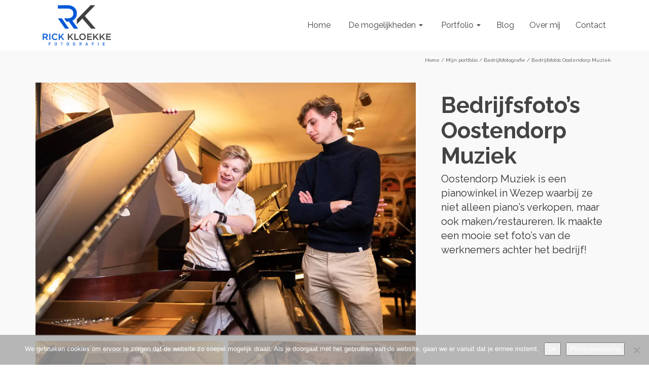

--- FILE ---
content_type: text/html; charset=UTF-8
request_url: https://kloekkefotografie.nl/portfolio/bedrijfsfotos-oostendorp-muziek/
body_size: 21196
content:
<!DOCTYPE html>
<!--[if lt IE 7]>      <html class="no-js lt-ie9 lt-ie8 lt-ie7" lang="nl-NL" itemscope="itemscope" itemtype="http://schema.org/WebPage"> <![endif]-->
<!--[if IE 7]>         <html class="no-js lt-ie9 lt-ie8" lang="nl-NL" itemscope="itemscope" itemtype="http://schema.org/WebPage"> <![endif]-->
<!--[if IE 8]>         <html class="no-js lt-ie9" lang="nl-NL" itemscope="itemscope" itemtype="http://schema.org/WebPage"> <![endif]-->
<!--[if gt IE 8]><!--> <html class="no-js" lang="nl-NL" itemscope="itemscope" itemtype="http://schema.org/WebPage"> <!--<![endif]-->
<head>
	<meta charset="UTF-8">
	<link rel="profile" href="https://gmpg.org/xfn/11">
	<meta name="viewport" content="width=device-width, initial-scale=1.0">
	<meta http-equiv="X-UA-Compatible" content="IE=edge">
	<meta name='robots' content='index, follow, max-image-preview:large, max-snippet:-1, max-video-preview:-1' />

            <script data-no-defer="1" data-ezscrex="false" data-cfasync="false" data-pagespeed-no-defer data-cookieconsent="ignore">
                var ctPublicFunctions = {"_ajax_nonce":"f6b39c063d","_rest_nonce":"541d7b7897","_ajax_url":"\/wp-admin\/admin-ajax.php","_rest_url":"https:\/\/kloekkefotografie.nl\/wp-json\/","data__cookies_type":"native","data__ajax_type":"rest","data__bot_detector_enabled":"0","data__frontend_data_log_enabled":1,"cookiePrefix":"","wprocket_detected":false,"host_url":"kloekkefotografie.nl","text__ee_click_to_select":"Klik om de hele gegevens te selecteren","text__ee_original_email":"De volledige tekst is","text__ee_got_it":"Duidelijk","text__ee_blocked":"Geblokkeerd","text__ee_cannot_connect":"Kan geen verbinding maken","text__ee_cannot_decode":"Kan e-mail niet decoderen. Onbekende reden","text__ee_email_decoder":"Cleantalk e-mail decoder","text__ee_wait_for_decoding":"De magie is onderweg!","text__ee_decoding_process":"Wacht een paar seconden terwijl we de contactgegevens decoderen."}
            </script>
        
            <script data-no-defer="1" data-ezscrex="false" data-cfasync="false" data-pagespeed-no-defer data-cookieconsent="ignore">
                var ctPublic = {"_ajax_nonce":"f6b39c063d","settings__forms__check_internal":"0","settings__forms__check_external":"0","settings__forms__force_protection":0,"settings__forms__search_test":"1","settings__forms__wc_add_to_cart":"0","settings__data__bot_detector_enabled":"0","settings__sfw__anti_crawler":0,"blog_home":"https:\/\/kloekkefotografie.nl\/","pixel__setting":"0","pixel__enabled":false,"pixel__url":null,"data__email_check_before_post":"1","data__email_check_exist_post":0,"data__cookies_type":"native","data__key_is_ok":true,"data__visible_fields_required":true,"wl_brandname":"Anti-Spam by CleanTalk","wl_brandname_short":"CleanTalk","ct_checkjs_key":"cc2163ea42d19238f0021a5b3cab6b4f0671762c8771d7bcff0e7ad5d8e6c9d7","emailEncoderPassKey":"b8de55acf18db76988d2c1e2e3c1ea05","bot_detector_forms_excluded":"W10=","advancedCacheExists":true,"varnishCacheExists":false,"wc_ajax_add_to_cart":true}
            </script>
        
<!-- Social Warfare v4.5.6 https://warfareplugins.com - BEGINNING OF OUTPUT -->
<style>
	@font-face {
		font-family: "sw-icon-font";
		src:url("https://kloekkefotografie.nl/wp-content/plugins/social-warfare/assets/fonts/sw-icon-font.eot?ver=4.5.6");
		src:url("https://kloekkefotografie.nl/wp-content/plugins/social-warfare/assets/fonts/sw-icon-font.eot?ver=4.5.6#iefix") format("embedded-opentype"),
		url("https://kloekkefotografie.nl/wp-content/plugins/social-warfare/assets/fonts/sw-icon-font.woff?ver=4.5.6") format("woff"),
		url("https://kloekkefotografie.nl/wp-content/plugins/social-warfare/assets/fonts/sw-icon-font.ttf?ver=4.5.6") format("truetype"),
		url("https://kloekkefotografie.nl/wp-content/plugins/social-warfare/assets/fonts/sw-icon-font.svg?ver=4.5.6#1445203416") format("svg");
		font-weight: normal;
		font-style: normal;
		font-display:block;
	}
</style>
<!-- Social Warfare v4.5.6 https://warfareplugins.com - END OF OUTPUT -->


	<!-- This site is optimized with the Yoast SEO plugin v26.6 - https://yoast.com/wordpress/plugins/seo/ -->
	<title>Bedrijfsfoto&#039;s Oostendorp Muziek - Rick Kloekke Fotografie</title>
	<meta name="description" content="Bedrijfsfotografie voor Oostendorp Muziek in Wezep. Van verkoopadviseurs tot restaurateurs, alle werkzaamheden werden gefotografeerd!" />
	<link rel="canonical" href="https://kloekkefotografie.nl/portfolio/bedrijfsfotos-oostendorp-muziek/" />
	<meta property="og:locale" content="nl_NL" />
	<meta property="og:type" content="article" />
	<meta property="og:title" content="Bedrijfsfoto&#039;s Oostendorp Muziek - Rick Kloekke Fotografie" />
	<meta property="og:description" content="Bedrijfsfotografie voor Oostendorp Muziek in Wezep. Van verkoopadviseurs tot restaurateurs, alle werkzaamheden werden gefotografeerd!" />
	<meta property="og:url" content="https://kloekkefotografie.nl/portfolio/bedrijfsfotos-oostendorp-muziek/" />
	<meta property="og:site_name" content="Rick Kloekke Fotografie" />
	<meta property="article:publisher" content="https://www.facebook.com/rickkloekkephotography/" />
	<meta property="article:modified_time" content="2022-11-04T13:24:30+00:00" />
	<meta property="og:image" content="https://kloekkefotografie.nl/wp-content/uploads/2022/02/OostendorpMuziek_1000px-ForWeb55.jpg" />
	<meta property="og:image:width" content="1000" />
	<meta property="og:image:height" content="667" />
	<meta property="og:image:type" content="image/jpeg" />
	<meta name="twitter:card" content="summary_large_image" />
	<meta name="twitter:label1" content="Geschatte leestijd" />
	<meta name="twitter:data1" content="1 minuut" />
	<script type="application/ld+json" class="yoast-schema-graph">{"@context":"https://schema.org","@graph":[{"@type":"WebPage","@id":"https://kloekkefotografie.nl/portfolio/bedrijfsfotos-oostendorp-muziek/","url":"https://kloekkefotografie.nl/portfolio/bedrijfsfotos-oostendorp-muziek/","name":"Bedrijfsfoto's Oostendorp Muziek - Rick Kloekke Fotografie","isPartOf":{"@id":"https://kloekkefotografie.nl/#website"},"primaryImageOfPage":{"@id":"https://kloekkefotografie.nl/portfolio/bedrijfsfotos-oostendorp-muziek/#primaryimage"},"image":{"@id":"https://kloekkefotografie.nl/portfolio/bedrijfsfotos-oostendorp-muziek/#primaryimage"},"thumbnailUrl":"https://kloekkefotografie.nl/wp-content/uploads/2022/02/OostendorpMuziek_1000px-ForWeb55.jpg","datePublished":"2022-11-04T13:22:56+00:00","dateModified":"2022-11-04T13:24:30+00:00","description":"Bedrijfsfotografie voor Oostendorp Muziek in Wezep. Van verkoopadviseurs tot restaurateurs, alle werkzaamheden werden gefotografeerd!","breadcrumb":{"@id":"https://kloekkefotografie.nl/portfolio/bedrijfsfotos-oostendorp-muziek/#breadcrumb"},"inLanguage":"nl-NL","potentialAction":[{"@type":"ReadAction","target":["https://kloekkefotografie.nl/portfolio/bedrijfsfotos-oostendorp-muziek/"]}]},{"@type":"ImageObject","inLanguage":"nl-NL","@id":"https://kloekkefotografie.nl/portfolio/bedrijfsfotos-oostendorp-muziek/#primaryimage","url":"https://kloekkefotografie.nl/wp-content/uploads/2022/02/OostendorpMuziek_1000px-ForWeb55.jpg","contentUrl":"https://kloekkefotografie.nl/wp-content/uploads/2022/02/OostendorpMuziek_1000px-ForWeb55.jpg","width":1000,"height":667,"caption":"Bedrijfsfoto's Oostendorp Muziek"},{"@type":"BreadcrumbList","@id":"https://kloekkefotografie.nl/portfolio/bedrijfsfotos-oostendorp-muziek/#breadcrumb","itemListElement":[{"@type":"ListItem","position":1,"name":"Home","item":"https://kloekkefotografie.nl/"},{"@type":"ListItem","position":2,"name":"Bedrijfsfoto&#8217;s Oostendorp Muziek"}]},{"@type":"WebSite","@id":"https://kloekkefotografie.nl/#website","url":"https://kloekkefotografie.nl/","name":"Rick Kloekke Fotografie","description":"","publisher":{"@id":"https://kloekkefotografie.nl/#organization"},"potentialAction":[{"@type":"SearchAction","target":{"@type":"EntryPoint","urlTemplate":"https://kloekkefotografie.nl/?s={search_term_string}"},"query-input":{"@type":"PropertyValueSpecification","valueRequired":true,"valueName":"search_term_string"}}],"inLanguage":"nl-NL"},{"@type":"Organization","@id":"https://kloekkefotografie.nl/#organization","name":"Rick Kloekke Fotografie","url":"https://kloekkefotografie.nl/","logo":{"@type":"ImageObject","inLanguage":"nl-NL","@id":"https://kloekkefotografie.nl/#/schema/logo/image/","url":"https://kloekkefotografie.nl/wp-content/uploads/2020/10/Logo_Rick_Kloekke_Fotografie_500px.png","contentUrl":"https://kloekkefotografie.nl/wp-content/uploads/2020/10/Logo_Rick_Kloekke_Fotografie_500px.png","width":500,"height":306,"caption":"Rick Kloekke Fotografie"},"image":{"@id":"https://kloekkefotografie.nl/#/schema/logo/image/"},"sameAs":["https://www.facebook.com/rickkloekkephotography/","https://www.instagram.com/rickkloekkephotography/","https://www.linkedin.com/company/rick-kloekke-fotografie/","https://www.youtube.com/channel/UCoFOBkHfGcyHFyOOsqLi2pg"]}]}</script>
	<!-- / Yoast SEO plugin. -->


<link rel='dns-prefetch' href='//fonts.googleapis.com' />
<link rel="alternate" type="application/rss+xml" title="Rick Kloekke Fotografie &raquo; feed" href="https://kloekkefotografie.nl/feed/" />
<link rel="alternate" type="application/rss+xml" title="Rick Kloekke Fotografie &raquo; reacties feed" href="https://kloekkefotografie.nl/comments/feed/" />
<link rel="alternate" type="application/rss+xml" title="Rick Kloekke Fotografie &raquo; Bedrijfsfoto&#8217;s Oostendorp Muziek reacties feed" href="https://kloekkefotografie.nl/portfolio/bedrijfsfotos-oostendorp-muziek/feed/" />
<link rel="alternate" title="oEmbed (JSON)" type="application/json+oembed" href="https://kloekkefotografie.nl/wp-json/oembed/1.0/embed?url=https%3A%2F%2Fkloekkefotografie.nl%2Fportfolio%2Fbedrijfsfotos-oostendorp-muziek%2F" />
<link rel="alternate" title="oEmbed (XML)" type="text/xml+oembed" href="https://kloekkefotografie.nl/wp-json/oembed/1.0/embed?url=https%3A%2F%2Fkloekkefotografie.nl%2Fportfolio%2Fbedrijfsfotos-oostendorp-muziek%2F&#038;format=xml" />
<style id='wp-img-auto-sizes-contain-inline-css'>
img:is([sizes=auto i],[sizes^="auto," i]){contain-intrinsic-size:3000px 1500px}
/*# sourceURL=wp-img-auto-sizes-contain-inline-css */
</style>
<link rel='stylesheet' id='social-warfare-block-css-css' href='https://kloekkefotografie.nl/wp-content/plugins/social-warfare/assets/js/post-editor/dist/blocks.style.build.css?ver=6.9' media='all' />
<link rel='stylesheet' id='sbi_styles-css' href='https://kloekkefotografie.nl/wp-content/plugins/instagram-feed/css/sbi-styles.min.css?ver=6.10.0' media='all' />
<style id='wp-emoji-styles-inline-css'>

	img.wp-smiley, img.emoji {
		display: inline !important;
		border: none !important;
		box-shadow: none !important;
		height: 1em !important;
		width: 1em !important;
		margin: 0 0.07em !important;
		vertical-align: -0.1em !important;
		background: none !important;
		padding: 0 !important;
	}
/*# sourceURL=wp-emoji-styles-inline-css */
</style>
<style id='wp-block-library-inline-css'>
:root{--wp-block-synced-color:#7a00df;--wp-block-synced-color--rgb:122,0,223;--wp-bound-block-color:var(--wp-block-synced-color);--wp-editor-canvas-background:#ddd;--wp-admin-theme-color:#007cba;--wp-admin-theme-color--rgb:0,124,186;--wp-admin-theme-color-darker-10:#006ba1;--wp-admin-theme-color-darker-10--rgb:0,107,160.5;--wp-admin-theme-color-darker-20:#005a87;--wp-admin-theme-color-darker-20--rgb:0,90,135;--wp-admin-border-width-focus:2px}@media (min-resolution:192dpi){:root{--wp-admin-border-width-focus:1.5px}}.wp-element-button{cursor:pointer}:root .has-very-light-gray-background-color{background-color:#eee}:root .has-very-dark-gray-background-color{background-color:#313131}:root .has-very-light-gray-color{color:#eee}:root .has-very-dark-gray-color{color:#313131}:root .has-vivid-green-cyan-to-vivid-cyan-blue-gradient-background{background:linear-gradient(135deg,#00d084,#0693e3)}:root .has-purple-crush-gradient-background{background:linear-gradient(135deg,#34e2e4,#4721fb 50%,#ab1dfe)}:root .has-hazy-dawn-gradient-background{background:linear-gradient(135deg,#faaca8,#dad0ec)}:root .has-subdued-olive-gradient-background{background:linear-gradient(135deg,#fafae1,#67a671)}:root .has-atomic-cream-gradient-background{background:linear-gradient(135deg,#fdd79a,#004a59)}:root .has-nightshade-gradient-background{background:linear-gradient(135deg,#330968,#31cdcf)}:root .has-midnight-gradient-background{background:linear-gradient(135deg,#020381,#2874fc)}:root{--wp--preset--font-size--normal:16px;--wp--preset--font-size--huge:42px}.has-regular-font-size{font-size:1em}.has-larger-font-size{font-size:2.625em}.has-normal-font-size{font-size:var(--wp--preset--font-size--normal)}.has-huge-font-size{font-size:var(--wp--preset--font-size--huge)}.has-text-align-center{text-align:center}.has-text-align-left{text-align:left}.has-text-align-right{text-align:right}.has-fit-text{white-space:nowrap!important}#end-resizable-editor-section{display:none}.aligncenter{clear:both}.items-justified-left{justify-content:flex-start}.items-justified-center{justify-content:center}.items-justified-right{justify-content:flex-end}.items-justified-space-between{justify-content:space-between}.screen-reader-text{border:0;clip-path:inset(50%);height:1px;margin:-1px;overflow:hidden;padding:0;position:absolute;width:1px;word-wrap:normal!important}.screen-reader-text:focus{background-color:#ddd;clip-path:none;color:#444;display:block;font-size:1em;height:auto;left:5px;line-height:normal;padding:15px 23px 14px;text-decoration:none;top:5px;width:auto;z-index:100000}html :where(.has-border-color){border-style:solid}html :where([style*=border-top-color]){border-top-style:solid}html :where([style*=border-right-color]){border-right-style:solid}html :where([style*=border-bottom-color]){border-bottom-style:solid}html :where([style*=border-left-color]){border-left-style:solid}html :where([style*=border-width]){border-style:solid}html :where([style*=border-top-width]){border-top-style:solid}html :where([style*=border-right-width]){border-right-style:solid}html :where([style*=border-bottom-width]){border-bottom-style:solid}html :where([style*=border-left-width]){border-left-style:solid}html :where(img[class*=wp-image-]){height:auto;max-width:100%}:where(figure){margin:0 0 1em}html :where(.is-position-sticky){--wp-admin--admin-bar--position-offset:var(--wp-admin--admin-bar--height,0px)}@media screen and (max-width:600px){html :where(.is-position-sticky){--wp-admin--admin-bar--position-offset:0px}}

/*# sourceURL=wp-block-library-inline-css */
</style><style id='wp-block-image-inline-css'>
.wp-block-image>a,.wp-block-image>figure>a{display:inline-block}.wp-block-image img{box-sizing:border-box;height:auto;max-width:100%;vertical-align:bottom}@media not (prefers-reduced-motion){.wp-block-image img.hide{visibility:hidden}.wp-block-image img.show{animation:show-content-image .4s}}.wp-block-image[style*=border-radius] img,.wp-block-image[style*=border-radius]>a{border-radius:inherit}.wp-block-image.has-custom-border img{box-sizing:border-box}.wp-block-image.aligncenter{text-align:center}.wp-block-image.alignfull>a,.wp-block-image.alignwide>a{width:100%}.wp-block-image.alignfull img,.wp-block-image.alignwide img{height:auto;width:100%}.wp-block-image .aligncenter,.wp-block-image .alignleft,.wp-block-image .alignright,.wp-block-image.aligncenter,.wp-block-image.alignleft,.wp-block-image.alignright{display:table}.wp-block-image .aligncenter>figcaption,.wp-block-image .alignleft>figcaption,.wp-block-image .alignright>figcaption,.wp-block-image.aligncenter>figcaption,.wp-block-image.alignleft>figcaption,.wp-block-image.alignright>figcaption{caption-side:bottom;display:table-caption}.wp-block-image .alignleft{float:left;margin:.5em 1em .5em 0}.wp-block-image .alignright{float:right;margin:.5em 0 .5em 1em}.wp-block-image .aligncenter{margin-left:auto;margin-right:auto}.wp-block-image :where(figcaption){margin-bottom:1em;margin-top:.5em}.wp-block-image.is-style-circle-mask img{border-radius:9999px}@supports ((-webkit-mask-image:none) or (mask-image:none)) or (-webkit-mask-image:none){.wp-block-image.is-style-circle-mask img{border-radius:0;-webkit-mask-image:url('data:image/svg+xml;utf8,<svg viewBox="0 0 100 100" xmlns="http://www.w3.org/2000/svg"><circle cx="50" cy="50" r="50"/></svg>');mask-image:url('data:image/svg+xml;utf8,<svg viewBox="0 0 100 100" xmlns="http://www.w3.org/2000/svg"><circle cx="50" cy="50" r="50"/></svg>');mask-mode:alpha;-webkit-mask-position:center;mask-position:center;-webkit-mask-repeat:no-repeat;mask-repeat:no-repeat;-webkit-mask-size:contain;mask-size:contain}}:root :where(.wp-block-image.is-style-rounded img,.wp-block-image .is-style-rounded img){border-radius:9999px}.wp-block-image figure{margin:0}.wp-lightbox-container{display:flex;flex-direction:column;position:relative}.wp-lightbox-container img{cursor:zoom-in}.wp-lightbox-container img:hover+button{opacity:1}.wp-lightbox-container button{align-items:center;backdrop-filter:blur(16px) saturate(180%);background-color:#5a5a5a40;border:none;border-radius:4px;cursor:zoom-in;display:flex;height:20px;justify-content:center;opacity:0;padding:0;position:absolute;right:16px;text-align:center;top:16px;width:20px;z-index:100}@media not (prefers-reduced-motion){.wp-lightbox-container button{transition:opacity .2s ease}}.wp-lightbox-container button:focus-visible{outline:3px auto #5a5a5a40;outline:3px auto -webkit-focus-ring-color;outline-offset:3px}.wp-lightbox-container button:hover{cursor:pointer;opacity:1}.wp-lightbox-container button:focus{opacity:1}.wp-lightbox-container button:focus,.wp-lightbox-container button:hover,.wp-lightbox-container button:not(:hover):not(:active):not(.has-background){background-color:#5a5a5a40;border:none}.wp-lightbox-overlay{box-sizing:border-box;cursor:zoom-out;height:100vh;left:0;overflow:hidden;position:fixed;top:0;visibility:hidden;width:100%;z-index:100000}.wp-lightbox-overlay .close-button{align-items:center;cursor:pointer;display:flex;justify-content:center;min-height:40px;min-width:40px;padding:0;position:absolute;right:calc(env(safe-area-inset-right) + 16px);top:calc(env(safe-area-inset-top) + 16px);z-index:5000000}.wp-lightbox-overlay .close-button:focus,.wp-lightbox-overlay .close-button:hover,.wp-lightbox-overlay .close-button:not(:hover):not(:active):not(.has-background){background:none;border:none}.wp-lightbox-overlay .lightbox-image-container{height:var(--wp--lightbox-container-height);left:50%;overflow:hidden;position:absolute;top:50%;transform:translate(-50%,-50%);transform-origin:top left;width:var(--wp--lightbox-container-width);z-index:9999999999}.wp-lightbox-overlay .wp-block-image{align-items:center;box-sizing:border-box;display:flex;height:100%;justify-content:center;margin:0;position:relative;transform-origin:0 0;width:100%;z-index:3000000}.wp-lightbox-overlay .wp-block-image img{height:var(--wp--lightbox-image-height);min-height:var(--wp--lightbox-image-height);min-width:var(--wp--lightbox-image-width);width:var(--wp--lightbox-image-width)}.wp-lightbox-overlay .wp-block-image figcaption{display:none}.wp-lightbox-overlay button{background:none;border:none}.wp-lightbox-overlay .scrim{background-color:#fff;height:100%;opacity:.9;position:absolute;width:100%;z-index:2000000}.wp-lightbox-overlay.active{visibility:visible}@media not (prefers-reduced-motion){.wp-lightbox-overlay.active{animation:turn-on-visibility .25s both}.wp-lightbox-overlay.active img{animation:turn-on-visibility .35s both}.wp-lightbox-overlay.show-closing-animation:not(.active){animation:turn-off-visibility .35s both}.wp-lightbox-overlay.show-closing-animation:not(.active) img{animation:turn-off-visibility .25s both}.wp-lightbox-overlay.zoom.active{animation:none;opacity:1;visibility:visible}.wp-lightbox-overlay.zoom.active .lightbox-image-container{animation:lightbox-zoom-in .4s}.wp-lightbox-overlay.zoom.active .lightbox-image-container img{animation:none}.wp-lightbox-overlay.zoom.active .scrim{animation:turn-on-visibility .4s forwards}.wp-lightbox-overlay.zoom.show-closing-animation:not(.active){animation:none}.wp-lightbox-overlay.zoom.show-closing-animation:not(.active) .lightbox-image-container{animation:lightbox-zoom-out .4s}.wp-lightbox-overlay.zoom.show-closing-animation:not(.active) .lightbox-image-container img{animation:none}.wp-lightbox-overlay.zoom.show-closing-animation:not(.active) .scrim{animation:turn-off-visibility .4s forwards}}@keyframes show-content-image{0%{visibility:hidden}99%{visibility:hidden}to{visibility:visible}}@keyframes turn-on-visibility{0%{opacity:0}to{opacity:1}}@keyframes turn-off-visibility{0%{opacity:1;visibility:visible}99%{opacity:0;visibility:visible}to{opacity:0;visibility:hidden}}@keyframes lightbox-zoom-in{0%{transform:translate(calc((-100vw + var(--wp--lightbox-scrollbar-width))/2 + var(--wp--lightbox-initial-left-position)),calc(-50vh + var(--wp--lightbox-initial-top-position))) scale(var(--wp--lightbox-scale))}to{transform:translate(-50%,-50%) scale(1)}}@keyframes lightbox-zoom-out{0%{transform:translate(-50%,-50%) scale(1);visibility:visible}99%{visibility:visible}to{transform:translate(calc((-100vw + var(--wp--lightbox-scrollbar-width))/2 + var(--wp--lightbox-initial-left-position)),calc(-50vh + var(--wp--lightbox-initial-top-position))) scale(var(--wp--lightbox-scale));visibility:hidden}}
/*# sourceURL=https://kloekkefotografie.nl/wp-includes/blocks/image/style.min.css */
</style>
<style id='wp-block-list-inline-css'>
ol,ul{box-sizing:border-box}:root :where(.wp-block-list.has-background){padding:1.25em 2.375em}
/*# sourceURL=https://kloekkefotografie.nl/wp-includes/blocks/list/style.min.css */
</style>
<style id='wp-block-paragraph-inline-css'>
.is-small-text{font-size:.875em}.is-regular-text{font-size:1em}.is-large-text{font-size:2.25em}.is-larger-text{font-size:3em}.has-drop-cap:not(:focus):first-letter{float:left;font-size:8.4em;font-style:normal;font-weight:100;line-height:.68;margin:.05em .1em 0 0;text-transform:uppercase}body.rtl .has-drop-cap:not(:focus):first-letter{float:none;margin-left:.1em}p.has-drop-cap.has-background{overflow:hidden}:root :where(p.has-background){padding:1.25em 2.375em}:where(p.has-text-color:not(.has-link-color)) a{color:inherit}p.has-text-align-left[style*="writing-mode:vertical-lr"],p.has-text-align-right[style*="writing-mode:vertical-rl"]{rotate:180deg}
/*# sourceURL=https://kloekkefotografie.nl/wp-includes/blocks/paragraph/style.min.css */
</style>
<link rel='stylesheet' id='kadence-blocks-column-css' href='https://kloekkefotografie.nl/wp-content/plugins/kadence-blocks/dist/style-blocks-column.css?ver=3.5.29' media='all' />
<style id='global-styles-inline-css'>
:root{--wp--preset--aspect-ratio--square: 1;--wp--preset--aspect-ratio--4-3: 4/3;--wp--preset--aspect-ratio--3-4: 3/4;--wp--preset--aspect-ratio--3-2: 3/2;--wp--preset--aspect-ratio--2-3: 2/3;--wp--preset--aspect-ratio--16-9: 16/9;--wp--preset--aspect-ratio--9-16: 9/16;--wp--preset--color--black: #000000;--wp--preset--color--cyan-bluish-gray: #abb8c3;--wp--preset--color--white: #ffffff;--wp--preset--color--pale-pink: #f78da7;--wp--preset--color--vivid-red: #cf2e2e;--wp--preset--color--luminous-vivid-orange: #ff6900;--wp--preset--color--luminous-vivid-amber: #fcb900;--wp--preset--color--light-green-cyan: #7bdcb5;--wp--preset--color--vivid-green-cyan: #00d084;--wp--preset--color--pale-cyan-blue: #8ed1fc;--wp--preset--color--vivid-cyan-blue: #0693e3;--wp--preset--color--vivid-purple: #9b51e0;--wp--preset--color--kb-palette-1: #ffffff;--wp--preset--color--kb-palette-2: #2b6efb;--wp--preset--color--kb-palette-22: #2159d2;--wp--preset--color--kb-palette-3: #25a18e;--wp--preset--color--kb-palette-4: #297373;--wp--preset--color--kb-palette-5: #f9f9f9;--wp--preset--color--kb-palette-6: #444444;--wp--preset--gradient--vivid-cyan-blue-to-vivid-purple: linear-gradient(135deg,rgb(6,147,227) 0%,rgb(155,81,224) 100%);--wp--preset--gradient--light-green-cyan-to-vivid-green-cyan: linear-gradient(135deg,rgb(122,220,180) 0%,rgb(0,208,130) 100%);--wp--preset--gradient--luminous-vivid-amber-to-luminous-vivid-orange: linear-gradient(135deg,rgb(252,185,0) 0%,rgb(255,105,0) 100%);--wp--preset--gradient--luminous-vivid-orange-to-vivid-red: linear-gradient(135deg,rgb(255,105,0) 0%,rgb(207,46,46) 100%);--wp--preset--gradient--very-light-gray-to-cyan-bluish-gray: linear-gradient(135deg,rgb(238,238,238) 0%,rgb(169,184,195) 100%);--wp--preset--gradient--cool-to-warm-spectrum: linear-gradient(135deg,rgb(74,234,220) 0%,rgb(151,120,209) 20%,rgb(207,42,186) 40%,rgb(238,44,130) 60%,rgb(251,105,98) 80%,rgb(254,248,76) 100%);--wp--preset--gradient--blush-light-purple: linear-gradient(135deg,rgb(255,206,236) 0%,rgb(152,150,240) 100%);--wp--preset--gradient--blush-bordeaux: linear-gradient(135deg,rgb(254,205,165) 0%,rgb(254,45,45) 50%,rgb(107,0,62) 100%);--wp--preset--gradient--luminous-dusk: linear-gradient(135deg,rgb(255,203,112) 0%,rgb(199,81,192) 50%,rgb(65,88,208) 100%);--wp--preset--gradient--pale-ocean: linear-gradient(135deg,rgb(255,245,203) 0%,rgb(182,227,212) 50%,rgb(51,167,181) 100%);--wp--preset--gradient--electric-grass: linear-gradient(135deg,rgb(202,248,128) 0%,rgb(113,206,126) 100%);--wp--preset--gradient--midnight: linear-gradient(135deg,rgb(2,3,129) 0%,rgb(40,116,252) 100%);--wp--preset--font-size--small: 13px;--wp--preset--font-size--medium: 20px;--wp--preset--font-size--large: 36px;--wp--preset--font-size--x-large: 42px;--wp--preset--spacing--20: 0.44rem;--wp--preset--spacing--30: 0.67rem;--wp--preset--spacing--40: 1rem;--wp--preset--spacing--50: 1.5rem;--wp--preset--spacing--60: 2.25rem;--wp--preset--spacing--70: 3.38rem;--wp--preset--spacing--80: 5.06rem;--wp--preset--shadow--natural: 6px 6px 9px rgba(0, 0, 0, 0.2);--wp--preset--shadow--deep: 12px 12px 50px rgba(0, 0, 0, 0.4);--wp--preset--shadow--sharp: 6px 6px 0px rgba(0, 0, 0, 0.2);--wp--preset--shadow--outlined: 6px 6px 0px -3px rgb(255, 255, 255), 6px 6px rgb(0, 0, 0);--wp--preset--shadow--crisp: 6px 6px 0px rgb(0, 0, 0);}:where(.is-layout-flex){gap: 0.5em;}:where(.is-layout-grid){gap: 0.5em;}body .is-layout-flex{display: flex;}.is-layout-flex{flex-wrap: wrap;align-items: center;}.is-layout-flex > :is(*, div){margin: 0;}body .is-layout-grid{display: grid;}.is-layout-grid > :is(*, div){margin: 0;}:where(.wp-block-columns.is-layout-flex){gap: 2em;}:where(.wp-block-columns.is-layout-grid){gap: 2em;}:where(.wp-block-post-template.is-layout-flex){gap: 1.25em;}:where(.wp-block-post-template.is-layout-grid){gap: 1.25em;}.has-black-color{color: var(--wp--preset--color--black) !important;}.has-cyan-bluish-gray-color{color: var(--wp--preset--color--cyan-bluish-gray) !important;}.has-white-color{color: var(--wp--preset--color--white) !important;}.has-pale-pink-color{color: var(--wp--preset--color--pale-pink) !important;}.has-vivid-red-color{color: var(--wp--preset--color--vivid-red) !important;}.has-luminous-vivid-orange-color{color: var(--wp--preset--color--luminous-vivid-orange) !important;}.has-luminous-vivid-amber-color{color: var(--wp--preset--color--luminous-vivid-amber) !important;}.has-light-green-cyan-color{color: var(--wp--preset--color--light-green-cyan) !important;}.has-vivid-green-cyan-color{color: var(--wp--preset--color--vivid-green-cyan) !important;}.has-pale-cyan-blue-color{color: var(--wp--preset--color--pale-cyan-blue) !important;}.has-vivid-cyan-blue-color{color: var(--wp--preset--color--vivid-cyan-blue) !important;}.has-vivid-purple-color{color: var(--wp--preset--color--vivid-purple) !important;}.has-black-background-color{background-color: var(--wp--preset--color--black) !important;}.has-cyan-bluish-gray-background-color{background-color: var(--wp--preset--color--cyan-bluish-gray) !important;}.has-white-background-color{background-color: var(--wp--preset--color--white) !important;}.has-pale-pink-background-color{background-color: var(--wp--preset--color--pale-pink) !important;}.has-vivid-red-background-color{background-color: var(--wp--preset--color--vivid-red) !important;}.has-luminous-vivid-orange-background-color{background-color: var(--wp--preset--color--luminous-vivid-orange) !important;}.has-luminous-vivid-amber-background-color{background-color: var(--wp--preset--color--luminous-vivid-amber) !important;}.has-light-green-cyan-background-color{background-color: var(--wp--preset--color--light-green-cyan) !important;}.has-vivid-green-cyan-background-color{background-color: var(--wp--preset--color--vivid-green-cyan) !important;}.has-pale-cyan-blue-background-color{background-color: var(--wp--preset--color--pale-cyan-blue) !important;}.has-vivid-cyan-blue-background-color{background-color: var(--wp--preset--color--vivid-cyan-blue) !important;}.has-vivid-purple-background-color{background-color: var(--wp--preset--color--vivid-purple) !important;}.has-black-border-color{border-color: var(--wp--preset--color--black) !important;}.has-cyan-bluish-gray-border-color{border-color: var(--wp--preset--color--cyan-bluish-gray) !important;}.has-white-border-color{border-color: var(--wp--preset--color--white) !important;}.has-pale-pink-border-color{border-color: var(--wp--preset--color--pale-pink) !important;}.has-vivid-red-border-color{border-color: var(--wp--preset--color--vivid-red) !important;}.has-luminous-vivid-orange-border-color{border-color: var(--wp--preset--color--luminous-vivid-orange) !important;}.has-luminous-vivid-amber-border-color{border-color: var(--wp--preset--color--luminous-vivid-amber) !important;}.has-light-green-cyan-border-color{border-color: var(--wp--preset--color--light-green-cyan) !important;}.has-vivid-green-cyan-border-color{border-color: var(--wp--preset--color--vivid-green-cyan) !important;}.has-pale-cyan-blue-border-color{border-color: var(--wp--preset--color--pale-cyan-blue) !important;}.has-vivid-cyan-blue-border-color{border-color: var(--wp--preset--color--vivid-cyan-blue) !important;}.has-vivid-purple-border-color{border-color: var(--wp--preset--color--vivid-purple) !important;}.has-vivid-cyan-blue-to-vivid-purple-gradient-background{background: var(--wp--preset--gradient--vivid-cyan-blue-to-vivid-purple) !important;}.has-light-green-cyan-to-vivid-green-cyan-gradient-background{background: var(--wp--preset--gradient--light-green-cyan-to-vivid-green-cyan) !important;}.has-luminous-vivid-amber-to-luminous-vivid-orange-gradient-background{background: var(--wp--preset--gradient--luminous-vivid-amber-to-luminous-vivid-orange) !important;}.has-luminous-vivid-orange-to-vivid-red-gradient-background{background: var(--wp--preset--gradient--luminous-vivid-orange-to-vivid-red) !important;}.has-very-light-gray-to-cyan-bluish-gray-gradient-background{background: var(--wp--preset--gradient--very-light-gray-to-cyan-bluish-gray) !important;}.has-cool-to-warm-spectrum-gradient-background{background: var(--wp--preset--gradient--cool-to-warm-spectrum) !important;}.has-blush-light-purple-gradient-background{background: var(--wp--preset--gradient--blush-light-purple) !important;}.has-blush-bordeaux-gradient-background{background: var(--wp--preset--gradient--blush-bordeaux) !important;}.has-luminous-dusk-gradient-background{background: var(--wp--preset--gradient--luminous-dusk) !important;}.has-pale-ocean-gradient-background{background: var(--wp--preset--gradient--pale-ocean) !important;}.has-electric-grass-gradient-background{background: var(--wp--preset--gradient--electric-grass) !important;}.has-midnight-gradient-background{background: var(--wp--preset--gradient--midnight) !important;}.has-small-font-size{font-size: var(--wp--preset--font-size--small) !important;}.has-medium-font-size{font-size: var(--wp--preset--font-size--medium) !important;}.has-large-font-size{font-size: var(--wp--preset--font-size--large) !important;}.has-x-large-font-size{font-size: var(--wp--preset--font-size--x-large) !important;}
/*# sourceURL=global-styles-inline-css */
</style>

<style id='classic-theme-styles-inline-css'>
/*! This file is auto-generated */
.wp-block-button__link{color:#fff;background-color:#32373c;border-radius:9999px;box-shadow:none;text-decoration:none;padding:calc(.667em + 2px) calc(1.333em + 2px);font-size:1.125em}.wp-block-file__button{background:#32373c;color:#fff;text-decoration:none}
/*# sourceURL=/wp-includes/css/classic-themes.min.css */
</style>
<link rel='stylesheet' id='cleantalk-public-css-css' href='https://kloekkefotografie.nl/wp-content/plugins/cleantalk-spam-protect/css/cleantalk-public.min.css?ver=6.70.1_1767607632' media='all' />
<link rel='stylesheet' id='cleantalk-email-decoder-css-css' href='https://kloekkefotografie.nl/wp-content/plugins/cleantalk-spam-protect/css/cleantalk-email-decoder.min.css?ver=6.70.1_1767607632' media='all' />
<link rel='stylesheet' id='cookie-notice-front-css' href='https://kloekkefotografie.nl/wp-content/plugins/cookie-notice/css/front.min.css?ver=2.5.11' media='all' />
<link rel='stylesheet' id='social_warfare-css' href='https://kloekkefotografie.nl/wp-content/plugins/social-warfare/assets/css/style.min.css?ver=4.5.6' media='all' />
<style id='kadence-blocks-global-variables-inline-css'>
:root {--global-kb-font-size-sm:clamp(0.8rem, 0.73rem + 0.217vw, 0.9rem);--global-kb-font-size-md:clamp(1.1rem, 0.995rem + 0.326vw, 1.25rem);--global-kb-font-size-lg:clamp(1.75rem, 1.576rem + 0.543vw, 2rem);--global-kb-font-size-xl:clamp(2.25rem, 1.728rem + 1.63vw, 3rem);--global-kb-font-size-xxl:clamp(2.5rem, 1.456rem + 3.26vw, 4rem);--global-kb-font-size-xxxl:clamp(2.75rem, 0.489rem + 7.065vw, 6rem);}:root {--global-palette1: #3182CE;--global-palette2: #2B6CB0;--global-palette3: #1A202C;--global-palette4: #2D3748;--global-palette5: #4A5568;--global-palette6: #718096;--global-palette7: #EDF2F7;--global-palette8: #F7FAFC;--global-palette9: #ffffff;}
/*# sourceURL=kadence-blocks-global-variables-inline-css */
</style>
<link rel='stylesheet' id='pinnacle_theme-css' href='https://kloekkefotografie.nl/wp-content/themes/pinnacle_premium/assets/css/pinnacle.css?ver=2.5.9' media='all' />
<link rel='stylesheet' id='pinnacle_skin-css' href='https://kloekkefotografie.nl/wp-content/themes/pinnacle_premium/assets/css/skins/default.css' media='all' />
<link rel='stylesheet' id='redux-google-fonts-pinnacle-css' href='https://fonts.googleapis.com/css?family=Raleway%3A100%2C200%2C300%2C400%2C500%2C600%2C700%2C800%2C900%2C100italic%2C200italic%2C300italic%2C400italic%2C500italic%2C600italic%2C700italic%2C800italic%2C900italic&#038;subset=latin&#038;ver=6.9' media='all' />
<style id="kadence_blocks_palette_css">:root .has-kb-palette-1-color{color:#ffffff}:root .has-kb-palette-1-background-color{background-color:#ffffff}:root .has-kb-palette-2-color{color:#2b6efb}:root .has-kb-palette-2-background-color{background-color:#2b6efb}:root .has-kb-palette-22-color{color:#2159d2}:root .has-kb-palette-22-background-color{background-color:#2159d2}:root .has-kb-palette-3-color{color:#25a18e}:root .has-kb-palette-3-background-color{background-color:#25a18e}:root .has-kb-palette-4-color{color:#297373}:root .has-kb-palette-4-background-color{background-color:#297373}:root .has-kb-palette-5-color{color:#f9f9f9}:root .has-kb-palette-5-background-color{background-color:#f9f9f9}:root .has-kb-palette-6-color{color:#444444}:root .has-kb-palette-6-background-color{background-color:#444444}</style><script src="https://kloekkefotografie.nl/wp-content/plugins/cleantalk-spam-protect/js/apbct-public-bundle_gathering.min.js?ver=6.70.1_1767607632" id="apbct-public-bundle_gathering.min-js-js"></script>
<script src="https://kloekkefotografie.nl/wp-includes/js/jquery/jquery.min.js?ver=3.7.1" id="jquery-core-js"></script>
<script src="https://kloekkefotografie.nl/wp-includes/js/jquery/jquery-migrate.min.js?ver=3.4.1" id="jquery-migrate-js"></script>
<link rel="https://api.w.org/" href="https://kloekkefotografie.nl/wp-json/" /><link rel="alternate" title="JSON" type="application/json" href="https://kloekkefotografie.nl/wp-json/wp/v2/portfolio/24827" /><link rel="EditURI" type="application/rsd+xml" title="RSD" href="https://kloekkefotografie.nl/xmlrpc.php?rsd" />

<link rel='shortlink' href='https://kloekkefotografie.nl/?p=24827' />
<script type="text/javascript">var light_error = "The Image could not be loaded.", light_of = "%curr% of %total%", light_load = "Loading...";</script><style type="text/css" id="kt-custom-css">#kad-banner #topbar .topbarsociallinks li a {font-size:14px;}.trans-header #pageheader {padding-top:100px;}.titleclass .header-color-overlay {opacity:0.4;}.headerfont, .tp-caption, .yith-wcan-list li, .yith-wcan .yith-wcan-reset-navigation, ul.yith-wcan-label li a, .product_item .price {font-family:Raleway;} .topbarmenu ul li {font-family:Raleway;} #kadbreadcrumbs {font-family:Raleway;}a:hover, .has-pinnacle-primary-light-color {color: #25a18e;} 
.kad-btn-primary:hover, .login .form-row .button:hover, #payment #place_order:hover, .yith-wcan .yith-wcan-reset-navigation:hover, .widget_shopping_cart_content .checkout:hover, .woocommerce-message .button:hover, #commentform .form-submit #submit:hover, .wpcf7 input.wpcf7-submit:hover, .widget_layered_nav_filters ul li a:hover, table.shop_table td.actions .checkout-button.button:hover, .product_item.hidetheaction:hover .add_to_cart_button, .kad-btn-primary:hover, input[type="submit"].button:hover, .single_add_to_cart_button:hover, .order-actions .button:hover, .woocommerce-message .button:hover,  #kad-top-cart-popup .buttons .button.checkout:hover, #kad-head-cart-popup .buttons .button.checkout:hover, #kad-mobile-menu-cart-popup .buttons .button.checkout:hover, #commentform .form-submit #submit:hover, .checkout-button:hover, #payment #place_order:hover, .widget_shopping_cart_content .checkout:hover, .cart-collaterals .shipping_calculator .button:hover, .yith-wcan .yith-wcan-reset-navigation:hover, .login .form-row .button:hover, .post-password-form input[type="submit"]:hover, table.shop_table td.actions .checkout-button.button:hover .widget_layered_nav ul li.chosen a:hover, .checkout-button:hover, .order-actions .button:hover, input[type="submit"].button:hover, .product_item.hidetheaction:hover .kad_add_to_cart, .product_item.hidetheaction:hover a.button, .post-password-form input[type="submit"]:hover, .return-to-shop a.wc-backward:hover, .has-pinnacle-primary-light-background-color {background: #25a18e;}.titleclass {background:#f9f9f9;}.kt-home-call-to-action {padding:28px 0;}.kt-call-sitewide-to-action {padding:20px 0;}.home-message:hover {background-color:#2159d2; background-color: rgba(33, 89, 210, 0.6);}
nav.woocommerce-pagination ul li a:hover, .wp-pagenavi a:hover, .woocommerce-info, .panel-heading .accordion-toggle, .variations .kad_radio_variations label:hover, .variations .kad_radio_variations label.selectedValue,.variations .kad_radio_variations label:hover {border-color: #2159d2;}
a, .product_price ins .amount, .price ins .amount, .price ins, .color_primary, .postedinbottom a:hover, .footerclass a:hover, .posttags a:hover, .subhead a:hover, .nav-trigger-case:hover .kad-menu-name, .star-rating, .kad-btn-border-white:hover, .tp-caption .kad-btn-border-white:hover, .woocommerce-info:before, .nav-trigger-case:hover .kad-navbtn, #wp-calendar a, .widget_categories .widget-inner .cat-item a:hover, .widget_archive li a:hover, .widget_nav_menu li a:hover,.widget_recent_entries li a:hover, .widget_pages li a:hover, .product-categories li a:hover, .product-categories li a:hover, .has-pinnacle-primary-color {color: #2159d2;}
.widget_price_filter .ui-slider .ui-slider-handle, .kt-page-pagnation a:hover, .kt-page-pagnation > span, .product_item .kad_add_to_cart:hover, .product_item.hidetheaction:hover a.button:hover, .product_item a.button:hover, .product_item.hidetheaction:hover .kad_add_to_cart:hover, .kad-btn-primary, html .woocommerce-page .widget_layered_nav ul.yith-wcan-label li a:hover, html .woocommerce-page .widget_layered_nav ul.yith-wcan-label li.chosen a, nav.woocommerce-pagination ul li span.current, nav.woocommerce-pagination ul li a:hover, .woocommerce-message .button, .widget_layered_nav_filters ul li a, .widget_layered_nav ul li.chosen a, .wpcf7 input.wpcf7-submit, .yith-wcan .yith-wcan-reset-navigation, .panel-heading .accordion-toggle, .nav-tabs li.active, .menu-cart-btn .kt-cart-total, .form-search .search-icon, .product_item .add_to_cart_button:hover, div.product .woocommerce-tabs ul.tabs li.active, #containerfooter .menu li a:hover, .bg_primary, p.demo_store, #commentform .form-submit #submit, .kad-hover-bg-primary:hover, .widget_shopping_cart_content .checkout, .product_item.hidetheaction:hover .add_to_cart_button:hover, .productnav a:hover, .kad-btn-primary, .single_add_to_cart_button, #commentform .form-submit #submit, #payment #place_order, .yith-wcan .yith-wcan-reset-navigation, .checkout-button, .widget_shopping_cart_content .checkout, .cart-collaterals .shipping_calculator .button, .login .form-row .button, .order-actions .button, input[type="submit"].button, .post-password-form input[type="submit"], #kad-top-cart-popup .button.checkout, #kad-head-cart-popup .button.checkout, #kad-mobile-menu-cart-popup .button.checkout, table.shop_table td.actions .checkout-button.button, .select2-container .select2-choice .select2-arrow, .woocommerce span.onsale, span.onsale, .woocommerce #carouselcontainer span.onsale, #filters li a.selected, #filters li a:hover, .p_primarystyle .portfolio-hoverover, .woocommerce-message, .woocommerce-error, a.added_to_cart:hover, .cart-collaterals .cart_totals tr.order-total, .cart-collaterals .shipping_calculator h2 a:hover, .top-menu-cart-btn .kt-cart-total, #topbar ul.sf-menu li a:hover, .topbarmenu ul.sf-menu li.sf-dropdown:hover, .topbarsociallinks li a:hover, #topbar .nav-trigger-case .kad-navbtn:hover, .top-menu-search-btn:hover, .top-search-btn.collapsed:hover, .top-menu-cart-btn:hover, .top-cart-btn.collapsed:hover, .wp-pagenavi .current, .wp-pagenavi a:hover, .login .form-row .button, .post-password-form input[type="submit"], .kad-post-navigation .kad-previous-link a:hover span, .kad-post-navigation .kad-next-link a:hover span, .select2-results .select2-highlighted, .variations .kad_radio_variations label.selectedValue, #payment #place_order, .checkout-button, input[type="submit"].button, .order-actions .button, .productnav a:hover, #nav-main ul.sf-menu ul li a:hover, #nav-main ul.sf-menu ul li.current-menu-item a, .woocommerce-checkout .chosen-container .chosen-results li.highlighted, .return-to-shop a.wc-backward, .home-iconmenu .home-icon-item:hover i, .home-iconmenu .home-icon-item:hover h4:after, .home-iconmenu .home-icon-item:hover .kad-btn-primary, .image_menu_hover_class, .kad-icon-box:hover h4:after, .kad-icon-box:hover h3:after, .kad-icon-box:hover i, .kad-icon-box:hover .kad-btn-primary, .select2-container--default .select2-selection--single .select2-selection__arrow, .select2-container--default .select2-results__option--highlighted[aria-selected], .has-pinnacle-primary-background-color {background: #2159d2;}.posttags {display:none;}@media (-webkit-min-device-pixel-ratio: 2), (min-resolution: 192dpi) {body #kad-banner #logo .kad-standard-logo, .trans-header .is-sticky #kad-banner #logo .kad-standard-logo {background-image: url("https://kloekkefotografie.nl/wp-content/uploads/2020/10/Logo_Rick_Kloekke_Fotografie_500px.png") !important;} }.product_item .product_details h5 {min-height:50px;}.is-sticky .headerclass, .none-trans-header .headerclass {background: rgba(255, 255, 255, 1);}.none-trans-header .nav-trigger-case.collapsed .kad-navbtn, .is-sticky .nav-trigger-case.collapsed .kad-navbtn {color:#444444;}.kad-header-style-basic #nav-main ul.sf-menu > li > a, .kad-header-style-basic #kad-shrinkheader #mobile-nav-trigger a {line-height:100px; }@media (min-width: 1200px) {
.col-md-6.col-sm-3.col-ss-2.kad-header-right {
    width: 60%;
}
.col-md-6.col-sm-9.col-ss-10.clearfix.kad-header-left {
    width: 40%;
}
.kad-header-style-basic .kad-primary-nav ul.sf-menu>li>a {
    padding: 0 15px;
}
}

@media screen and (max-width: 640px) {
.logofont {
font-size: 18px !important;
}
}


@media (max-width: 400px) {
.titleclass h1 {
    font-size: 28px;
    }
    .page-header {
    padding-top: 0;
    padding-bottom: 0 !important;
}
}

@media (max-width: 768px) {
.single-article article .entry-title {
    font-size: 26px;
    line-height: 30px;
}
}

















#portfolio_carousel_container {
    margin-top: 100px;
}

.portfolio-table {
    z-index: 101;
}



.youtube-responsive-container {
position:relative;
padding-bottom:56.25%;
padding-top:30px;
height:0;
overflow:hidden;
}

.youtube-responsive-container iframe, .youtube-responsive-container object, .youtube-responsive-container embed {
position:absolute;
top:0;
left:0;
width:100%;
height:100%;
}






.postcontent .entry-title {
font-weight: bold;
}




/* MailPoet */

.mailpoet_submit {
background: #459686;
border: 4px solid #fcc24e;
border-radius: 5px;
color: #ffffff;
font-weight: bold;
font-size: 14px;
}





#pinnacle_calltoaction_widget-2.widget-1.widget-first.widget.pinnacle_calltoaction_widget {
margin-top: 50px;
}

#pinnacle_calltoaction_widget-3.widget-1.widget-first.widget.pinnacle_calltoaction_widget {
margin-top: 50px;
}






.blogpost-ad-1 {
display: block;
margin-left: auto;
margin-right: auto;
}






.widget-ad-1 {
display: block;
margin-left: auto;
margin-right: auto;
margin-top: 20px;
}

.widget-ad-2 {
display: block;
margin-left: auto;
margin-right: auto;
margin-top: 20px;
}





#containerfooter {
font-size: 18px;
}



.sidebar .widget-title {
font-weight: bold;
}

.widget-inner h2 {
font-weight: bold;
}

.widget-title {
font-weight: bold;
text-align: left;
}

.sidebar ::after {
display: none;
}

.widget-title::after {
display: none;
}


.vcard-company {
color: #ffffff;
}


.kadence_social_widget {
text-align: left;
}



@media (max-width: 992px) {
aside.col-lg-3.col-md-4 {
    display: none;
}
}



.image.wp-image-21359.attachment-medium.size-medium {
display: block;
margin-left: auto;
margin-right: auto;
}









.Brochure_Form {
    margin-left: -18px;
}

.Form_1 {
    margin-left: -18px;
}





#kt-layout-id_216995-f3>.kt-row-column-wrap {
    width: 100%;
}




.mobile-stickyheader.kad-header-style-basic .kad-nav-collapse {
max-height: 80vh;
}


.pcbelow {
display: none;
}


.prev_carousel,.next_carousel { z-index: 999!important; }

</style><!-- Google tag (gtag.js) -->
<script async src="https://www.googletagmanager.com/gtag/js?id=G-VWZGB1N2X4"></script>
<script>
  window.dataLayer = window.dataLayer || [];
  function gtag(){dataLayer.push(arguments);}
  gtag('js', new Date());

  gtag('config', 'G-VWZGB1N2X4');
</script><!--[if lt IE 9]>
<script src="https://kloekkefotografie.nl/wp-content/themes/pinnacle_premium/assets/js/vendor/respond.min.js"></script>
<![endif]-->
<link rel="icon" href="https://kloekkefotografie.nl/wp-content/uploads/2020/10/cropped-Favicon_Rick-Kloekke-Fotografie-32x32.jpg" sizes="32x32" />
<link rel="icon" href="https://kloekkefotografie.nl/wp-content/uploads/2020/10/cropped-Favicon_Rick-Kloekke-Fotografie-192x192.jpg" sizes="192x192" />
<link rel="apple-touch-icon" href="https://kloekkefotografie.nl/wp-content/uploads/2020/10/cropped-Favicon_Rick-Kloekke-Fotografie-180x180.jpg" />
<meta name="msapplication-TileImage" content="https://kloekkefotografie.nl/wp-content/uploads/2020/10/cropped-Favicon_Rick-Kloekke-Fotografie-270x270.jpg" />
<style type="text/css" title="dynamic-css" class="options-output">.kad-primary-nav ul.sf-menu a,.nav-trigger-case.collapsed .kad-navbtn{color:#ffffff;}.sticky-wrapper #logo a.brand, .trans-header #logo a.brand{color:#ffffff;}.is-sticky header #logo a.brand,.logofont,.none-trans-header header #logo a.brand,header #logo a.brand{font-family:Raleway;font-weight:400;font-style:normal;color:#444444;font-size:32px;}.titleclass{background-color:#f9f9f9;}.titleclass h1{color:#444444;}.titleclass .subtitle{color:#ffffff;}.product_item .product_details h5, .product-category.grid_item a h5{font-family:Raleway;line-height:20px;font-weight:700;font-style:normal;font-size:15px;}.postclass{background-color:#f9f9f9;}h1{font-family:Raleway;line-height:50px;font-weight:700;font-style:normal;font-size:44px;}h2{font-family:Raleway;line-height:40px;font-weight:400;font-style:normal;font-size:32px;}h3{font-family:Raleway;line-height:40px;font-weight:400;font-style:normal;font-size:26px;}h4{font-family:Raleway;line-height:34px;font-weight:400;font-style:normal;font-size:24px;}h5{font-family:Raleway;line-height:26px;font-weight:400;font-style:normal;font-size:18px;}.subtitle{font-family:Raleway;line-height:22px;font-weight:400;font-style:normal;font-size:16px;}body{font-family:Raleway;line-height:28px;font-weight:400;font-style:normal;font-size:20px;}.is-sticky .kad-primary-nav ul.sf-menu a, ul.sf-menu a, .none-trans-header .kad-primary-nav ul.sf-menu a{font-family:Raleway;font-weight:400;font-style:normal;color:#444444;font-size:16px;}.kad-primary-nav ul.sf-menu > li > a:hover, .kad-primary-nav ul.sf-menu > li.sfHover > a, .kad-primary-nav ul.sf-menu > li.current-menu-item > a{color:#ffffff;}.kad-primary-nav ul.sf-menu > li > a:hover, .kad-primary-nav ul.sf-menu > li.sfHover > a, .kad-primary-nav ul.sf-menu > li.current-menu-item > a{background:#444444;}.kad-header-style-basic .kad-primary-nav ul.sf-menu ul li a{font-size:13px;}.kad-nav-inner .kad-mnav, .kad-mobile-nav .kad-nav-inner li a, .kad-mobile-nav .kad-nav-inner li .kad-submenu-accordion{font-family:Raleway;line-height:20px;font-weight:400;font-style:normal;font-size:16px;}#topbar ul.sf-menu > li > a, #topbar .top-menu-cart-btn, #topbar .top-menu-search-btn, #topbar .nav-trigger-case .kad-navbtn, #topbar .topbarsociallinks li a{font-family:Raleway;font-weight:400;font-style:normal;font-size:11px;}</style><link rel='stylesheet' id='kadence-blocks-infobox-css' href='https://kloekkefotografie.nl/wp-content/plugins/kadence-blocks/dist/style-blocks-infobox.css?ver=3.5.29' media='all' />
<link rel='stylesheet' id='kadence-blocks-rowlayout-css' href='https://kloekkefotografie.nl/wp-content/plugins/kadence-blocks/dist/style-blocks-rowlayout.css?ver=3.5.29' media='all' />
</head>
<body class="wp-singular portfolio-template-default single single-portfolio postid-24827 wp-theme-pinnacle_premium cookies-not-set wide none-trans-header stickyheader kt-woo-spinners not_ie bedrijfsfotos-oostendorp-muziek" data-smooth-scrolling="0" data-smooth-scrolling-hide="0" data-jsselect="1" data-animate="1" data-sticky="1">
<!-- Google Tag Manager (noscript) -->
<noscript><iframe src="https://www.googletagmanager.com/ns.html?id=GTM-TGC5W2D"
height="0" width="0" style="display:none;visibility:hidden"></iframe></noscript>
<!-- End Google Tag Manager (noscript) --><div id="wrapper" class="container">
  <!--[if lt IE 8]>
	<div class="alert alert-warning">
		You are using an <strong>outdated</strong> browser. Please <a href="http://browsehappy.com/">upgrade your browser</a> to improve your experience.	</div>
  <![endif]-->
	<header id="kad-banner" class="banner headerclass kad-header-style-basic mobile-stickyheader" data-header-shrink="1" data-mobile-sticky="1" data-pageheaderbg="0" data-header-base-height="100">
  <div id="kad-shrinkheader" class="container" style="height:100px; line-height:100px;">
    <div class="row">
          <div class="col-md-3 col-sm-8 col-ss-9 clearfix kad-header-left">
            <div id="logo" class="logocase">
              <a class="brand logofont" style="height:100px; line-height:100px; display:block;" href="https://kloekkefotografie.nl/">
                        
                       <div id="thelogo" style="height:100px; line-height:100px;">
                       <div style="background-image: url('https://kloekkefotografie.nl/wp-content/uploads/2020/10/Logo_Rick_Kloekke_Fotografie_250px.png'); max-height:100px; height:153px; width:250px;" class="kad-standard-logo kad-lg"></div>
                                               </div> 
                                      </a>
           </div> <!-- Close #logo -->
       </div><!-- close col -->
       <div class="col-md-9 col-sm-4 col-ss-3 kad-header-right">
                                <nav id="nav-main" class="clearfix kad-primary-nav">
              <ul id="menu-top" class="sf-menu"><li  class="menu-home menu-item-688 menu-item"><a href="https://kloekkefotografie.nl/"><span>Home</span></a></li>
<li  class="menu-de-mogelijkheden sf-dropdown menu-item-2349 menu-item"><a href="https://kloekkefotografie.nl/mogelijkheden/"><span>De mogelijkheden</span></a>
<ul class="sub-menu sf-dropdown-menu dropdown">
	<li  class="menu-bedrijfsfotografie menu-item-5828 menu-item"><a href="https://kloekkefotografie.nl/bedrijfsfotografie-zwolle/"><span>Bedrijfsfotografie</span></a></li>
	<li  class="menu-portretfotografie sf-dropdown-submenu menu-item-6098 menu-item"><a href="https://kloekkefotografie.nl/portretfotograaf-zwolle/"><span>Portretfotografie</span></a>
	<ul class="sub-menu sf-dropdown-menu dropdown">
		<li  class="menu-linkedin-profielfoto menu-item-23137 menu-item"><a href="https://kloekkefotografie.nl/linkedin-profielfoto-laten-maken-zwolle/"><span>LinkedIn Profielfoto</span></a></li>
		<li  class="menu-linkedin-profielfoto-weekend-zwolle menu-item-23136 menu-item"><a href="https://kloekkefotografie.nl/linkedin-profielfoto-weekend-zwolle/"><span>LinkedIn Profielfoto Weekend Zwolle</span></a></li>
		<li  class="menu-zakelijke-portretten-bedrijven menu-item-23135 menu-item"><a href="https://kloekkefotografie.nl/zakelijke-portretten-voor-bedrijven/"><span>Zakelijke portretten bedrijven</span></a></li>
	</ul>
</li>
	<li  class="menu-productfotografie menu-item-3110 menu-item"><a href="https://kloekkefotografie.nl/productfotograaf-zwolle/"><span>Productfotografie</span></a></li>
	<li  class="menu-timelapsefotografie menu-item-6473 menu-item"><a href="https://kloekkefotografie.nl/timelapse-laten-maken/"><span>Timelapsefotografie</span></a></li>
	<li  class="menu-bouw-timelapse menu-item-19836 menu-item"><a href="https://kloekkefotografie.nl/bouw-timelapse-laten-maken/"><span>Bouw timelapse</span></a></li>
	<li  class="menu-landschapsfotografie menu-item-2354 menu-item"><a href="https://kloekkefotografie.nl/landschapsfotografie/"><span>Landschapsfotografie</span></a></li>
</ul>
</li>
<li  class="menu-portfolio sf-dropdown menu-item-20102 menu-item"><a href="https://kloekkefotografie.nl/mijn-portfolio/"><span>Portfolio</span></a>
<ul class="sub-menu sf-dropdown-menu dropdown">
	<li  class="menu-bedrijf-zakelijk menu-item-20329 menu-item"><a href="https://kloekkefotografie.nl/portfolio-type/bedrijfsfotografie/"><span>Bedrijf &#038; Zakelijk</span></a></li>
	<li  class="menu-portret sf-dropdown-submenu menu-item-20330 menu-item"><a href="https://kloekkefotografie.nl/portfolio-type/portretten/"><span>Portret</span></a>
	<ul class="sub-menu sf-dropdown-menu dropdown">
		<li  class="menu-profielfotos menu-item-23138 menu-item"><a href="https://kloekkefotografie.nl/portfolio/zakelijke-portretten-en-profielfotos/"><span>Profielfoto&#8217;s</span></a></li>
	</ul>
</li>
	<li  class="menu-product menu-item-20332 menu-item"><a href="https://kloekkefotografie.nl/portfolio-type/producten/"><span>Product</span></a></li>
	<li  class="menu-timelapse menu-item-20331 menu-item"><a href="https://kloekkefotografie.nl/portfolio-type/timelapses/"><span>Timelapse</span></a></li>
	<li  class="menu-landschap menu-item-14425 menu-item"><a href="https://kloekkefotografie.nl/portfolio/landschapsfotografie/"><span>Landschap</span></a></li>
</ul>
</li>
<li  class="menu-blog menu-item-2502 menu-item"><a href="https://kloekkefotografie.nl/fotografieblog/"><span>Blog</span></a></li>
<li  class="menu-over-mij menu-item-691 menu-item"><a href="https://kloekkefotografie.nl/over-mij/"><span>Over mij</span></a></li>
<li  class="menu-contact menu-item-693 menu-item"><a href="https://kloekkefotografie.nl/contact/"><span>Contact</span></a></li>
           </ul>              </nav> 
            <div id="mobile-nav-trigger" class="nav-trigger">
              <a class="nav-trigger-case collapsed" data-toggle="collapse" rel="nofollow" data-target=".mobile_menu_collapse">
                <div class="kad-navbtn mobileclass clearfix"><i class="kt-icon-menu3"></i></div>
              </a>
            </div>
                              </div> <!-- Close col -->       
    </div> <!-- Close Row -->
  </div> <!-- Close Container -->
    <div class="container mobile-nav-container">
            <div id="kad-mobile-nav" class="kad-mobile-nav">
              <div class="kad-nav-inner mobileclass">
                <div id="mobile_menu_collapse" class="kad-nav-collapse collapse mobile_menu_collapse">
                                  <ul id="menu-top-1" class="kad-mnav"><li  class="menu-home menu-item-688 menu-item"><a href="https://kloekkefotografie.nl/"><span>Home</span></a></li>
<li  class="menu-de-mogelijkheden sf-dropdown menu-item-2349 menu-item"><a href="https://kloekkefotografie.nl/mogelijkheden/"><span>De mogelijkheden</span></a>
<ul class="sub-menu sf-dropdown-menu dropdown">
	<li  class="menu-bedrijfsfotografie menu-item-5828 menu-item"><a href="https://kloekkefotografie.nl/bedrijfsfotografie-zwolle/"><span>Bedrijfsfotografie</span></a></li>
	<li  class="menu-portretfotografie sf-dropdown-submenu menu-item-6098 menu-item"><a href="https://kloekkefotografie.nl/portretfotograaf-zwolle/"><span>Portretfotografie</span></a>
	<ul class="sub-menu sf-dropdown-menu dropdown">
		<li  class="menu-linkedin-profielfoto menu-item-23137 menu-item"><a href="https://kloekkefotografie.nl/linkedin-profielfoto-laten-maken-zwolle/"><span>LinkedIn Profielfoto</span></a></li>
		<li  class="menu-linkedin-profielfoto-weekend-zwolle menu-item-23136 menu-item"><a href="https://kloekkefotografie.nl/linkedin-profielfoto-weekend-zwolle/"><span>LinkedIn Profielfoto Weekend Zwolle</span></a></li>
		<li  class="menu-zakelijke-portretten-bedrijven menu-item-23135 menu-item"><a href="https://kloekkefotografie.nl/zakelijke-portretten-voor-bedrijven/"><span>Zakelijke portretten bedrijven</span></a></li>
	</ul>
</li>
	<li  class="menu-productfotografie menu-item-3110 menu-item"><a href="https://kloekkefotografie.nl/productfotograaf-zwolle/"><span>Productfotografie</span></a></li>
	<li  class="menu-timelapsefotografie menu-item-6473 menu-item"><a href="https://kloekkefotografie.nl/timelapse-laten-maken/"><span>Timelapsefotografie</span></a></li>
	<li  class="menu-bouw-timelapse menu-item-19836 menu-item"><a href="https://kloekkefotografie.nl/bouw-timelapse-laten-maken/"><span>Bouw timelapse</span></a></li>
	<li  class="menu-landschapsfotografie menu-item-2354 menu-item"><a href="https://kloekkefotografie.nl/landschapsfotografie/"><span>Landschapsfotografie</span></a></li>
</ul>
</li>
<li  class="menu-portfolio sf-dropdown menu-item-20102 menu-item"><a href="https://kloekkefotografie.nl/mijn-portfolio/"><span>Portfolio</span></a>
<ul class="sub-menu sf-dropdown-menu dropdown">
	<li  class="menu-bedrijf-zakelijk menu-item-20329 menu-item"><a href="https://kloekkefotografie.nl/portfolio-type/bedrijfsfotografie/"><span>Bedrijf &#038; Zakelijk</span></a></li>
	<li  class="menu-portret sf-dropdown-submenu menu-item-20330 menu-item"><a href="https://kloekkefotografie.nl/portfolio-type/portretten/"><span>Portret</span></a>
	<ul class="sub-menu sf-dropdown-menu dropdown">
		<li  class="menu-profielfotos menu-item-23138 menu-item"><a href="https://kloekkefotografie.nl/portfolio/zakelijke-portretten-en-profielfotos/"><span>Profielfoto&#8217;s</span></a></li>
	</ul>
</li>
	<li  class="menu-product menu-item-20332 menu-item"><a href="https://kloekkefotografie.nl/portfolio-type/producten/"><span>Product</span></a></li>
	<li  class="menu-timelapse menu-item-20331 menu-item"><a href="https://kloekkefotografie.nl/portfolio-type/timelapses/"><span>Timelapse</span></a></li>
	<li  class="menu-landschap menu-item-14425 menu-item"><a href="https://kloekkefotografie.nl/portfolio/landschapsfotografie/"><span>Landschap</span></a></li>
</ul>
</li>
<li  class="menu-blog menu-item-2502 menu-item"><a href="https://kloekkefotografie.nl/fotografieblog/"><span>Blog</span></a></li>
<li  class="menu-over-mij menu-item-691 menu-item"><a href="https://kloekkefotografie.nl/over-mij/"><span>Over mij</span></a></li>
<li  class="menu-contact menu-item-693 menu-item"><a href="https://kloekkefotografie.nl/contact/"><span>Contact</span></a></li>
           </ul>                                </div>
            </div>
          </div>
          </div> <!-- Close Container -->
                    </header>  <div class="wrap contentclass" id="content-wrap" role="document">
	
 <div class="container bc_nomargin"> <div id="kadbreadcrumbs"><div class="kt-breadcrumb-container"><span><a href="https://kloekkefotografie.nl/" class="kad-bc-home"><span>Home</span></a></span> <span class="bc-delimiter">/</span> <span><a href="https://kloekkefotografie.nl/mijn-portfolio/"><span>Mijn portfolio</span></a></span> <span class="bc-delimiter">/</span> <span><a href="https://kloekkefotografie.nl/portfolio-type/bedrijfsfotografie/"><span>Bedrijfsfotografie</span></a></span> <span class="bc-delimiter">/</span> <span class="kad-breadcurrent">Bedrijfsfoto&#8217;s Oostendorp Muziek</span></div></div> </div><!--container--><div id="content" class="container">
    <div class="row">
      <div class="main col-md-12 kt-nosidebar portfolio-single kt-portfolio-beside" role="main">
      
  		
  <article class="post-24827 portfolio type-portfolio status-publish has-post-thumbnail hentry portfolio-type-bedrijfsfotografie" id="post-24827">
      <div class="portfolio-postclass">
      	<div class="row">
      		<div class="col-md-8">
           
				  				<div class="kad-light-gallery portfolio_image_list_style2 clearfix">
					<div class="portfolio_list_item pli0"><a href="https://kloekkefotografie.nl/wp-content/uploads/2022/02/OostendorpMuziek_1000px-ForWeb52.jpg" rel="lightbox" class="lightboxhover" title="Bedrijfsfoto's Oostendorp Muziek"><img src="https://i0.wp.com/kloekkefotografie.nl/wp-content/uploads/2022/02/OostendorpMuziek_1000px-ForWeb52.jpg?resize=780%2C1&ssl=1" alt="Bedrijfsfoto's Oostendorp Muziek" /></a></div><div class="portfolio_list_item pli1"><a href="https://kloekkefotografie.nl/wp-content/uploads/2022/02/OostendorpMuziek_1000px-ForWeb61.jpg" rel="lightbox" class="lightboxhover" title="Bedrijfsfoto's Oostendorp Muziek"><img src="https://i0.wp.com/kloekkefotografie.nl/wp-content/uploads/2022/02/OostendorpMuziek_1000px-ForWeb61.jpg?resize=780%2C1&ssl=1" alt="Bedrijfsfoto's Oostendorp Muziek" /></a></div><div class="portfolio_list_item pli2"><a href="https://kloekkefotografie.nl/wp-content/uploads/2022/02/OostendorpMuziek_1000px-ForWeb55.jpg" rel="lightbox" class="lightboxhover" title="Bedrijfsfoto's Oostendorp Muziek"><img src="https://i0.wp.com/kloekkefotografie.nl/wp-content/uploads/2022/02/OostendorpMuziek_1000px-ForWeb55.jpg?resize=780%2C1&ssl=1" alt="Bedrijfsfoto's Oostendorp Muziek" /></a></div><div class="portfolio_list_item pli3"><a href="https://kloekkefotografie.nl/wp-content/uploads/2022/02/OostendorpMuziek_1000px-ForWeb57.jpg" rel="lightbox" class="lightboxhover" title="Bedrijfsfoto's Oostendorp Muziek"><img src="https://i0.wp.com/kloekkefotografie.nl/wp-content/uploads/2022/02/OostendorpMuziek_1000px-ForWeb57.jpg?resize=780%2C1&ssl=1" alt="Bedrijfsfoto's Oostendorp Muziek" /></a></div><div class="portfolio_list_item pli4"><a href="https://kloekkefotografie.nl/wp-content/uploads/2022/11/OostendorpMuziek_1000px-ForWeb62.jpg" rel="lightbox" class="lightboxhover" title="Bedrijfsfoto's Oostendorp Muziek"><img src="https://i0.wp.com/kloekkefotografie.nl/wp-content/uploads/2022/11/OostendorpMuziek_1000px-ForWeb62.jpg?resize=780%2C1&ssl=1" alt="Bedrijfsfoto's Oostendorp Muziek" /></a></div><div class="portfolio_list_item pli5"><a href="https://kloekkefotografie.nl/wp-content/uploads/2022/02/OostendorpMuziek_1000px-ForWeb30.jpg" rel="lightbox" class="lightboxhover" title="Bedrijfsfoto's Oostendorp Muziek"><img src="https://i0.wp.com/kloekkefotografie.nl/wp-content/uploads/2022/02/OostendorpMuziek_1000px-ForWeb30.jpg?resize=780%2C1&ssl=1" alt="Bedrijfsfoto's Oostendorp Muziek" /></a></div><div class="portfolio_list_item pli6"><a href="https://kloekkefotografie.nl/wp-content/uploads/2022/02/OostendorpMuziek_1000px-ForWeb32.jpg" rel="lightbox" class="lightboxhover" title="Bedrijfsfoto's Oostendorp Muziek"><img src="https://i0.wp.com/kloekkefotografie.nl/wp-content/uploads/2022/02/OostendorpMuziek_1000px-ForWeb32.jpg?resize=780%2C1&ssl=1" alt="Bedrijfsfoto's Oostendorp Muziek" /></a></div><div class="portfolio_list_item pli7"><a href="https://kloekkefotografie.nl/wp-content/uploads/2022/11/OostendorpMuziek_1000px-ForWeb33.jpg" rel="lightbox" class="lightboxhover" title=""><img src="https://i0.wp.com/kloekkefotografie.nl/wp-content/uploads/2022/11/OostendorpMuziek_1000px-ForWeb33.jpg?resize=780%2C1&ssl=1" alt="" /></a></div><div class="portfolio_list_item pli8"><a href="https://kloekkefotografie.nl/wp-content/uploads/2022/11/OostendorpMuziek_1000px-ForWeb37.jpg" rel="lightbox" class="lightboxhover" title="Bedrijfsfoto's Oostendorp Muziek"><img src="https://i0.wp.com/kloekkefotografie.nl/wp-content/uploads/2022/11/OostendorpMuziek_1000px-ForWeb37.jpg?resize=780%2C1&ssl=1" alt="Bedrijfsfoto's Oostendorp Muziek" /></a></div><div class="portfolio_list_item pli9"><a href="https://kloekkefotografie.nl/wp-content/uploads/2022/02/OostendorpMuziek_1000px-ForWeb25.jpg" rel="lightbox" class="lightboxhover" title="Bedrijfsfoto's Oostendorp Muziek"><img src="https://i0.wp.com/kloekkefotografie.nl/wp-content/uploads/2022/02/OostendorpMuziek_1000px-ForWeb25.jpg?resize=780%2C1&ssl=1" alt="Bedrijfsfoto's Oostendorp Muziek" /></a></div><div class="portfolio_list_item pli10"><a href="https://kloekkefotografie.nl/wp-content/uploads/2022/11/OostendorpMuziek_1000px-ForWeb46.jpg" rel="lightbox" class="lightboxhover" title="Bedrijfsfoto's Oostendorp Muziek"><img src="https://i0.wp.com/kloekkefotografie.nl/wp-content/uploads/2022/11/OostendorpMuziek_1000px-ForWeb46.jpg?resize=780%2C1&ssl=1" alt="Bedrijfsfoto's Oostendorp Muziek" /></a></div><div class="portfolio_list_item pli11"><a href="https://kloekkefotografie.nl/wp-content/uploads/2022/11/OostendorpMuziek_1000px-ForWeb45.jpg" rel="lightbox" class="lightboxhover" title="Bedrijfsfoto's Oostendorp Muziek"><img src="https://i0.wp.com/kloekkefotografie.nl/wp-content/uploads/2022/11/OostendorpMuziek_1000px-ForWeb45.jpg?resize=780%2C1&ssl=1" alt="Bedrijfsfoto's Oostendorp Muziek" /></a></div><div class="portfolio_list_item pli12"><a href="https://kloekkefotografie.nl/wp-content/uploads/2022/11/OostendorpMuziek_1000px-ForWeb41.jpg" rel="lightbox" class="lightboxhover" title="Bedrijfsfoto's Oostendorp Muziek"><img src="https://i0.wp.com/kloekkefotografie.nl/wp-content/uploads/2022/11/OostendorpMuziek_1000px-ForWeb41.jpg?resize=780%2C1&ssl=1" alt="Bedrijfsfoto's Oostendorp Muziek" /></a></div><div class="portfolio_list_item pli13"><a href="https://kloekkefotografie.nl/wp-content/uploads/2022/11/OostendorpMuziek_1000px-ForWeb43.jpg" rel="lightbox" class="lightboxhover" title="Bedrijfsfoto's Oostendorp Muziek"><img src="https://i0.wp.com/kloekkefotografie.nl/wp-content/uploads/2022/11/OostendorpMuziek_1000px-ForWeb43.jpg?resize=780%2C1&ssl=1" alt="Bedrijfsfoto's Oostendorp Muziek" /></a></div><div class="portfolio_list_item pli14"><a href="https://kloekkefotografie.nl/wp-content/uploads/2022/11/OostendorpMuziek_1000px-ForWeb40.jpg" rel="lightbox" class="lightboxhover" title="Bedrijfsfoto's Oostendorp Muziek"><img src="https://i0.wp.com/kloekkefotografie.nl/wp-content/uploads/2022/11/OostendorpMuziek_1000px-ForWeb40.jpg?resize=780%2C1&ssl=1" alt="Bedrijfsfoto's Oostendorp Muziek" /></a></div><div class="portfolio_list_item pli15"><a href="https://kloekkefotografie.nl/wp-content/uploads/2022/11/OostendorpMuziek_1000px-ForWeb36.jpg" rel="lightbox" class="lightboxhover" title="Bedrijfsfoto's Oostendorp Muziek"><img src="https://i0.wp.com/kloekkefotografie.nl/wp-content/uploads/2022/11/OostendorpMuziek_1000px-ForWeb36.jpg?resize=780%2C1&ssl=1" alt="Bedrijfsfoto's Oostendorp Muziek" /></a></div><div class="portfolio_list_item pli16"><a href="https://kloekkefotografie.nl/wp-content/uploads/2022/11/OostendorpMuziek_1000px-ForWeb19.jpg" rel="lightbox" class="lightboxhover" title=""><img src="https://i0.wp.com/kloekkefotografie.nl/wp-content/uploads/2022/11/OostendorpMuziek_1000px-ForWeb19.jpg?resize=780%2C1&ssl=1" alt="" /></a></div><div class="portfolio_list_item pli17"><a href="https://kloekkefotografie.nl/wp-content/uploads/2022/11/OostendorpMuziek_1000px-ForWeb49.jpg" rel="lightbox" class="lightboxhover" title=""><img src="https://i0.wp.com/kloekkefotografie.nl/wp-content/uploads/2022/11/OostendorpMuziek_1000px-ForWeb49.jpg?resize=780%2C1&ssl=1" alt="" /></a></div>  
							</div>  
				         
        	</div><!--imgclass -->
          <div class="p-container ">
  			   <div class="col-md-4 pcside">
           <div class="postclass clearfix">
		    	 <div class="entry-content  " itemprop="mainContentOfPage">
                          <h1 class="entry-title" itemprop="name">Bedrijfsfoto&#8217;s Oostendorp Muziek</h1>
                         
		      	
<p>Oostendorp Muziek is een pianowinkel in Wezep waarbij ze niet alleen piano&#8217;s verkopen, maar ook maken/restaureren. Ik maakte een mooie set foto&#8217;s van de werknemers achter het bedrijf!</p>
<div class="swp-content-locator"></div>             
		  		  </div>
	    	<div class="">
         
				    	                        <div class="pcbelow">
              <ul class="portfolio-content disc">
    				    <li class="pdetails"><span>Project:</span> Bedrijfsfotografie Oostendorp Muziek</li>    				    <li class="pdetails"><span>Skills:</span> Flitslicht | Photoshop | Lightroom</li>    				    <li class="pdetails"><span>Klant:</span> Oostendorp Muziek</li>    				        				        				                      
  				    </ul><!--Portfolio-content-->
				    </div>
                         
				</div>
      </div>
      </div>
    	</div><!--textclass -->
    </div><!--row-->
    <div class="clearfix"></div>
    </div><!--postclass-->
    <footer>
      <div id="portfolio_carousel_container" class="carousel_outerrim">
    <h3 class="sectiontitle">Recent Projects</h3> 
            <div class="portfolio-carouselcase fredcarousel">
				<div id="carouselcontainer" class="rowtight">
            	<div id="portfolio-carousel" class="clearfix caroufedselclass flat-w-margin p_primarystyle initcaroufedsel" data-carousel-container="#portfolio-carousel" data-carousel-transition="400" data-carousel-scroll="1" data-carousel-auto="true" data-carousel-speed="9000" data-carousel-id="bottomportfolio" data-carousel-sxl="4" data-carousel-xl="4" data-carousel-md="4" data-carousel-sm="3" data-carousel-xs="2" data-carousel-ss="1">
                 					<div class="tcol-md-3 tcol-sm-4 tcol-xs-6 tcol-ss-12 kad_portfolio_item">
					
					
  <div class="portfolio-item grid_item postclass kad-light-gallery kt_item_fade_in">
                          <div class="portfolio-imagepadding">
                      <div class="portfolio-hoverclass">
                          <a href="https://kloekkefotografie.nl/portfolio/royal-gd/" class="kt-intrinsic" style="padding-bottom:135%;">
                          <img src="https://i0.wp.com/kloekkefotografie.nl/wp-content/uploads/2025/05/GDDiergezondheid_2048px-ForWeb71.jpg?resize=300%2C405&#038;ssl=1" width="300" height="405" alt="Royal GD"  class="kad-lightboxhover">
                          </a>
                          <div class="portfolio-hoverover"></div>
                          <a href="https://kloekkefotografie.nl/portfolio/royal-gd/" class="portfolio_hov_link_bg"></a>
                          <div class="portfolio-table">
                            <div class="portfolio-cell">
                                                                        <a href="https://kloekkefotografie.nl/portfolio/royal-gd/">  <h5>Royal GD </h5> </a>

                                                                      </div>
                          </div>
                      </div>
                    </div>
                    
          </div>

					
                    </div>

										<div class="tcol-md-3 tcol-sm-4 tcol-xs-6 tcol-ss-12 kad_portfolio_item">
					
					
  <div class="portfolio-item grid_item postclass kad-light-gallery kt_item_fade_in">
                          <div class="portfolio-imagepadding">
                      <div class="portfolio-hoverclass">
                          <a href="https://kloekkefotografie.nl/portfolio/bedrijfsfotos-en-portretten-wolf-kampen/" class="kt-intrinsic" style="padding-bottom:135%;">
                          <img src="https://i0.wp.com/kloekkefotografie.nl/wp-content/uploads/2023/03/WOLF_1000px-ForWeb28.jpg?resize=300%2C405&#038;ssl=1" width="300" height="405" alt="Bedrijfsfoto&#8217;s en portretten WOLF &#8211; Kampen"  class="kad-lightboxhover">
                          </a>
                          <div class="portfolio-hoverover"></div>
                          <a href="https://kloekkefotografie.nl/portfolio/bedrijfsfotos-en-portretten-wolf-kampen/" class="portfolio_hov_link_bg"></a>
                          <div class="portfolio-table">
                            <div class="portfolio-cell">
                                                                        <a href="https://kloekkefotografie.nl/portfolio/bedrijfsfotos-en-portretten-wolf-kampen/">  <h5>Bedrijfsfoto&#8217;s en portretten WOLF &#8211; Kampen </h5> </a>

                                                                      </div>
                          </div>
                      </div>
                    </div>
                    
          </div>

					
                    </div>

										<div class="tcol-md-3 tcol-sm-4 tcol-xs-6 tcol-ss-12 kad_portfolio_item">
					
					
  <div class="portfolio-item grid_item postclass kad-light-gallery kt_item_fade_in">
                          <div class="portfolio-imagepadding">
                      <div class="portfolio-hoverclass">
                          <a href="https://kloekkefotografie.nl/portfolio/bedrijfsfotografie-lenferink-amsterdam/" class="kt-intrinsic" style="padding-bottom:135%;">
                          <img src="https://i0.wp.com/kloekkefotografie.nl/wp-content/uploads/2021/04/Lenferink_8december_1000px-ForWeb30.jpg?resize=300%2C405&#038;ssl=1" width="300" height="405" alt="Bedrijfsfotografie Lenferink Amsterdam" srcset="https://kloekkefotografie.nl/wp-content/uploads/2021/04/Lenferink_8december_1000px-ForWeb30-300x405.jpg 300w, https://kloekkefotografie.nl/wp-content/uploads/2021/04/Lenferink_8december_1000px-ForWeb30-600x810.jpg 600w" sizes="(max-width: 300px) 100vw, 300px" class="kad-lightboxhover">
                          </a>
                          <div class="portfolio-hoverover"></div>
                          <a href="https://kloekkefotografie.nl/portfolio/bedrijfsfotografie-lenferink-amsterdam/" class="portfolio_hov_link_bg"></a>
                          <div class="portfolio-table">
                            <div class="portfolio-cell">
                                                                        <a href="https://kloekkefotografie.nl/portfolio/bedrijfsfotografie-lenferink-amsterdam/">  <h5>Bedrijfsfotografie Lenferink Amsterdam </h5> </a>

                                                                      </div>
                          </div>
                      </div>
                    </div>
                    
          </div>

					
                    </div>

										<div class="tcol-md-3 tcol-sm-4 tcol-xs-6 tcol-ss-12 kad_portfolio_item">
					
					
  <div class="portfolio-item grid_item postclass kad-light-gallery kt_item_fade_in">
                          <div class="portfolio-imagepadding">
                      <div class="portfolio-hoverclass">
                          <a href="https://kloekkefotografie.nl/portfolio/bedrijfsfotografie-slagerij-van-broekhuizen/" class="kt-intrinsic" style="padding-bottom:135%;">
                          <img src="https://i0.wp.com/kloekkefotografie.nl/wp-content/uploads/2026/01/Slagerij-Broekhuizen_2048px-ForWeb9.jpg?resize=300%2C405&#038;ssl=1" width="300" height="405" alt="Bedrijfsfotografie Slagerij van Broekhuizen"  class="kad-lightboxhover">
                          </a>
                          <div class="portfolio-hoverover"></div>
                          <a href="https://kloekkefotografie.nl/portfolio/bedrijfsfotografie-slagerij-van-broekhuizen/" class="portfolio_hov_link_bg"></a>
                          <div class="portfolio-table">
                            <div class="portfolio-cell">
                                                                        <a href="https://kloekkefotografie.nl/portfolio/bedrijfsfotografie-slagerij-van-broekhuizen/">  <h5>Bedrijfsfotografie Slagerij van Broekhuizen </h5> </a>

                                                                      </div>
                          </div>
                      </div>
                    </div>
                    
          </div>

					
                    </div>

										<div class="tcol-md-3 tcol-sm-4 tcol-xs-6 tcol-ss-12 kad_portfolio_item">
					
					
  <div class="portfolio-item grid_item postclass kad-light-gallery kt_item_fade_in">
                          <div class="portfolio-imagepadding">
                      <div class="portfolio-hoverclass">
                          <a href="https://kloekkefotografie.nl/portfolio/bedrijfsfotografie-zwollepanelen/" class="kt-intrinsic" style="padding-bottom:135%;">
                          <img src="https://i0.wp.com/kloekkefotografie.nl/wp-content/uploads/2026/01/Rick-Kloekke-Fotografie_Zwollepanelen_2048px-ForWeb70.jpg?resize=300%2C405&#038;ssl=1" width="300" height="405" alt="Bedrijfsfotografie Zwollepanelen"  class="kad-lightboxhover">
                          </a>
                          <div class="portfolio-hoverover"></div>
                          <a href="https://kloekkefotografie.nl/portfolio/bedrijfsfotografie-zwollepanelen/" class="portfolio_hov_link_bg"></a>
                          <div class="portfolio-table">
                            <div class="portfolio-cell">
                                                                        <a href="https://kloekkefotografie.nl/portfolio/bedrijfsfotografie-zwollepanelen/">  <h5>Bedrijfsfotografie Zwollepanelen </h5> </a>

                                                                      </div>
                          </div>
                      </div>
                    </div>
                    
          </div>

					
                    </div>

										<div class="tcol-md-3 tcol-sm-4 tcol-xs-6 tcol-ss-12 kad_portfolio_item">
					
					
  <div class="portfolio-item grid_item postclass kad-light-gallery kt_item_fade_in">
                          <div class="portfolio-imagepadding">
                      <div class="portfolio-hoverclass">
                          <a href="https://kloekkefotografie.nl/portfolio/winterdienst-in-zwolle/" class="kt-intrinsic" style="padding-bottom:135%;">
                          <img src="https://i0.wp.com/kloekkefotografie.nl/wp-content/uploads/2021/02/Rova_Winterdienst_2048px-ForWeb13.jpg?resize=300%2C405&#038;ssl=1" width="300" height="405" alt="Winterdienst in Zwolle" srcset="https://kloekkefotografie.nl/wp-content/uploads/2021/02/Rova_Winterdienst_2048px-ForWeb13-300x405.jpg 300w, https://kloekkefotografie.nl/wp-content/uploads/2021/02/Rova_Winterdienst_2048px-ForWeb13-600x810.jpg 600w" sizes="(max-width: 300px) 100vw, 300px" class="kad-lightboxhover">
                          </a>
                          <div class="portfolio-hoverover"></div>
                          <a href="https://kloekkefotografie.nl/portfolio/winterdienst-in-zwolle/" class="portfolio_hov_link_bg"></a>
                          <div class="portfolio-table">
                            <div class="portfolio-cell">
                                                                        <a href="https://kloekkefotografie.nl/portfolio/winterdienst-in-zwolle/">  <h5>Winterdienst in Zwolle </h5> </a>

                                                                      </div>
                          </div>
                      </div>
                    </div>
                    
          </div>

					
                    </div>

										<div class="tcol-md-3 tcol-sm-4 tcol-xs-6 tcol-ss-12 kad_portfolio_item">
					
					
  <div class="portfolio-item grid_item postclass kad-light-gallery kt_item_fade_in">
                          <div class="portfolio-imagepadding">
                      <div class="portfolio-hoverclass">
                          <a href="https://kloekkefotografie.nl/portfolio/fotografie-vervanging-sluisdeur-oranjesluizen/" class="kt-intrinsic" style="padding-bottom:135%;">
                          <img src="https://i0.wp.com/kloekkefotografie.nl/wp-content/uploads/2026/01/RWS_Oranjesluizen_2048px-ForWeb36.jpg?resize=300%2C405&#038;ssl=1" width="300" height="405" alt="Fotografie vervanging sluisdeur Oranjesluizen"  class="kad-lightboxhover">
                          </a>
                          <div class="portfolio-hoverover"></div>
                          <a href="https://kloekkefotografie.nl/portfolio/fotografie-vervanging-sluisdeur-oranjesluizen/" class="portfolio_hov_link_bg"></a>
                          <div class="portfolio-table">
                            <div class="portfolio-cell">
                                                                        <a href="https://kloekkefotografie.nl/portfolio/fotografie-vervanging-sluisdeur-oranjesluizen/">  <h5>Fotografie vervanging sluisdeur Oranjesluizen </h5> </a>

                                                                      </div>
                          </div>
                      </div>
                    </div>
                    
          </div>

					
                    </div>

										<div class="tcol-md-3 tcol-sm-4 tcol-xs-6 tcol-ss-12 kad_portfolio_item">
					
					
  <div class="portfolio-item grid_item postclass kad-light-gallery kt_item_fade_in">
                          <div class="portfolio-imagepadding">
                      <div class="portfolio-hoverclass">
                          <a href="https://kloekkefotografie.nl/portfolio/bedrijfsfotos-lenferink-weesp/" class="kt-intrinsic" style="padding-bottom:135%;">
                          <img src="https://i0.wp.com/kloekkefotografie.nl/wp-content/uploads/2026/01/Lenferink_bedrijfsfoto_s_Weesp_2048px-ForWeb17.jpg?resize=300%2C405&#038;ssl=1" width="300" height="405" alt="Bedrijfsfoto&#8217;s Lenferink Weesp"  class="kad-lightboxhover">
                          </a>
                          <div class="portfolio-hoverover"></div>
                          <a href="https://kloekkefotografie.nl/portfolio/bedrijfsfotos-lenferink-weesp/" class="portfolio_hov_link_bg"></a>
                          <div class="portfolio-table">
                            <div class="portfolio-cell">
                                                                        <a href="https://kloekkefotografie.nl/portfolio/bedrijfsfotos-lenferink-weesp/">  <h5>Bedrijfsfoto&#8217;s Lenferink Weesp </h5> </a>

                                                                      </div>
                          </div>
                      </div>
                    </div>
                    
          </div>

					
                    </div>

						
                                    													
			</div>
		</div>
     <div class="clearfix"></div>
            <a id="prevport-bottomportfolio" class="prev_carousel kt-icon-arrow-left" href="#"></a>
			<a id="nextport-bottomportfolio" class="next_carousel kt-icon-arrow-right" href="#"></a>
            </div>
</div><!-- Porfolio Container-->	    </footer>
      </article>
   
</div>      </div><!-- /.row-->
    </div><!-- /.content -->
  </div><!-- /.wrap -->
  
  <div class="clearfix kt_footer_sitewide_shortcode"><style>.kb-row-layout-wrap.wp-block-kadence-rowlayout.kb-row-layout-id23512_f78bd1-4a{margin-top:-25px;margin-bottom:-25px;}.kb-row-layout-id23512_f78bd1-4a > .kt-row-column-wrap{align-content:center;}:where(.kb-row-layout-id23512_f78bd1-4a > .kt-row-column-wrap) > .wp-block-kadence-column{justify-content:center;}.kb-row-layout-id23512_f78bd1-4a > .kt-row-column-wrap{column-gap:var(--global-kb-gap-md, 2rem);row-gap:var(--global-kb-gap-md, 2rem);max-width:1400px;margin-left:auto;margin-right:auto;padding-top:50px;padding-bottom:0px;}.kb-row-layout-id23512_f78bd1-4a > .kt-row-column-wrap > div:not(.added-for-specificity){grid-column:initial;}.kb-row-layout-id23512_f78bd1-4a > .kt-row-column-wrap{grid-template-columns:repeat(4, minmax(0, 1fr));}.kb-row-layout-id23512_f78bd1-4a > .kt-row-layout-overlay{opacity:0.30;}@media all and (max-width: 1024px){.kb-row-layout-id23512_f78bd1-4a > .kt-row-column-wrap > div:not(.added-for-specificity){grid-column:initial;}}@media all and (max-width: 1024px){.kb-row-layout-id23512_f78bd1-4a > .kt-row-column-wrap{grid-template-columns:repeat(4, minmax(0, 1fr));}}@media all and (max-width: 767px){.kb-row-layout-id23512_f78bd1-4a > .kt-row-column-wrap > div:not(.added-for-specificity){grid-column:initial;}.kb-row-layout-id23512_f78bd1-4a > .kt-row-column-wrap{grid-template-columns:minmax(0, 1fr);}}</style><div class="kb-row-layout-wrap kb-row-layout-id23512_f78bd1-4a alignfull has-kb-palette-1-background-color kt-row-has-bg wp-block-kadence-rowlayout"><div class="kt-row-column-wrap kt-has-4-columns kt-row-layout-equal kt-tab-layout-inherit kt-mobile-layout-row kt-row-valign-middle">
<style>.kadence-column23512_5008e0-0b > .kt-inside-inner-col,.kadence-column23512_5008e0-0b > .kt-inside-inner-col:before{border-top-left-radius:0px;border-top-right-radius:0px;border-bottom-right-radius:0px;border-bottom-left-radius:0px;}.kadence-column23512_5008e0-0b > .kt-inside-inner-col{column-gap:var(--global-kb-gap-sm, 1rem);}.kadence-column23512_5008e0-0b > .kt-inside-inner-col{flex-direction:column;}.kadence-column23512_5008e0-0b > .kt-inside-inner-col > .aligncenter{width:100%;}.kadence-column23512_5008e0-0b > .kt-inside-inner-col:before{opacity:0.3;}.kadence-column23512_5008e0-0b{position:relative;}@media all and (max-width: 1024px){.kadence-column23512_5008e0-0b > .kt-inside-inner-col{flex-direction:column;justify-content:center;}}@media all and (max-width: 767px){.kadence-column23512_5008e0-0b > .kt-inside-inner-col{flex-direction:column;justify-content:center;}}</style>
<div class="wp-block-kadence-column kadence-column23512_5008e0-0b inner-column-1"><div class="kt-inside-inner-col"><div class="wp-block-image">
<figure class="aligncenter size-large"><img loading="lazy" decoding="async" width="150" height="92" src="[data-uri]" data-lazy-type="image" data-lazy-src="https://kloekkefotografie.nl/wp-content/uploads/2020/09/Logo_Rick_Kloekke_Fotografie_150px.png" alt="Rick Kloekke Fotografie" class="lazy lazy-hidden wp-image-23585"/><noscript><img loading="lazy" decoding="async" width="150" height="92" src="https://kloekkefotografie.nl/wp-content/uploads/2020/09/Logo_Rick_Kloekke_Fotografie_150px.png" alt="Rick Kloekke Fotografie" class="wp-image-23585"/></noscript></figure>
</div></div></div>


<style>.kadence-column23512_1084f3-ca > .kt-inside-inner-col,.kadence-column23512_1084f3-ca > .kt-inside-inner-col:before{border-top-left-radius:0px;border-top-right-radius:0px;border-bottom-right-radius:0px;border-bottom-left-radius:0px;}.kadence-column23512_1084f3-ca > .kt-inside-inner-col{column-gap:var(--global-kb-gap-sm, 1rem);}.kadence-column23512_1084f3-ca > .kt-inside-inner-col{flex-direction:column;}.kadence-column23512_1084f3-ca > .kt-inside-inner-col > .aligncenter{width:100%;}.kadence-column23512_1084f3-ca > .kt-inside-inner-col:before{opacity:0.3;}.kadence-column23512_1084f3-ca{position:relative;}@media all and (max-width: 1024px){.kadence-column23512_1084f3-ca > .kt-inside-inner-col{flex-direction:column;justify-content:center;}}@media all and (max-width: 767px){.kadence-column23512_1084f3-ca > .kt-inside-inner-col{flex-direction:column;justify-content:center;}}</style>
<div class="wp-block-kadence-column kadence-column23512_1084f3-ca inner-column-2"><div class="kt-inside-inner-col"><style>.wp-block-kadence-column.kb-section-dir-horizontal > .kt-inside-inner-col > .kt-info-box23512_6e4291-5c .kt-blocks-info-box-link-wrap{max-width:unset;}.kt-info-box23512_6e4291-5c .kt-blocks-info-box-link-wrap{border-top-left-radius:20px;border-top-right-radius:20px;border-bottom-right-radius:20px;border-bottom-left-radius:20px;background:#ffffff;padding-top:24px;padding-right:24px;padding-bottom:24px;padding-left:24px;}.kt-info-box23512_6e4291-5c .kt-blocks-info-box-link-wrap:hover{background:#ffffff;}.kt-info-box23512_6e4291-5c .kadence-info-box-icon-container .kt-info-svg-icon, .kt-info-box23512_6e4291-5c .kt-info-svg-icon-flip, .kt-info-box23512_6e4291-5c .kt-blocks-info-box-number{font-size:20px;}.kt-info-box23512_6e4291-5c .kt-blocks-info-box-media{color:#2b6efb;background:#ffffff;border-color:#eeeeee;border-radius:200px;overflow:hidden;border-top-width:0px;border-right-width:0px;border-bottom-width:0px;border-left-width:0px;padding-top:20px;padding-right:20px;padding-bottom:20px;padding-left:20px;margin-top:0px;margin-right:20px;margin-bottom:0px;margin-left:0px;}.kt-info-box23512_6e4291-5c .kt-blocks-info-box-media .kadence-info-box-image-intrisic img{border-radius:200px;}.kt-info-box23512_6e4291-5c .kt-blocks-info-box-link-wrap:hover .kt-blocks-info-box-media{color:#25a18e;background:#ffffff;border-color:#eeeeee;}.kt-info-box23512_6e4291-5c .kt-infobox-textcontent h6.kt-blocks-info-box-title{color:#444444;font-size:16px;font-family:Montserrat;font-style:normal;font-weight:400;padding-top:0px;padding-right:0px;padding-bottom:0px;padding-left:0px;margin-top:5px;margin-right:0px;margin-bottom:10px;margin-left:0px;}.kt-info-box23512_6e4291-5c .kt-infobox-textcontent .kt-blocks-info-box-text{color:#555555;}.kt-info-box23512_6e4291-5c .kt-blocks-info-box-learnmore{background:transparent;border-color:#555555;border-width:0px 0px 0px 0px;padding-top:4px;padding-right:8px;padding-bottom:4px;padding-left:8px;margin-top:10px;margin-right:0px;margin-bottom:10px;margin-left:0px;}.kt-info-box23512_6e4291-5c .kt-blocks-info-box-link-wrap:hover .kt-blocks-info-box-learnmore,.kt-info-box23512_6e4291-5c .kt-blocks-info-box-link-wrap .kt-blocks-info-box-learnmore:focus{color:#ffffff;background:#444444;border-color:#444444;}</style>
<div class="wp-block-kadence-infobox kt-info-box23512_6e4291-5c"><a class="kt-blocks-info-box-link-wrap info-box-link kt-blocks-info-box-media-align-left kt-info-halign-left" rel="nofollow" href="https://kloekkefotografie.nl/contact/"><div class="kt-blocks-info-box-media-container"><div class="kt-blocks-info-box-media kt-info-media-animate-none"><div class="kadence-info-box-icon-container kt-info-icon-animate-none"><div class="kadence-info-box-icon-inner-container"><span class="kb-svg-icon-wrap kb-svg-icon-fas_phone kt-info-svg-icon"><svg viewBox="0 0 512 512"  fill="currentColor" xmlns="http://www.w3.org/2000/svg"  aria-hidden="true"><path d="M493.4 24.6l-104-24c-11.3-2.6-22.9 3.3-27.5 13.9l-48 112c-4.2 9.8-1.4 21.3 6.9 28l60.6 49.6c-36 76.7-98.9 140.5-177.2 177.2l-49.6-60.6c-6.8-8.3-18.2-11.1-28-6.9l-112 48C3.9 366.5-2 378.1.6 389.4l24 104C27.1 504.2 36.7 512 48 512c256.1 0 464-207.5 464-464 0-11.2-7.7-20.9-18.6-23.4z"/></svg></span></div></div></div></div><div class="kt-infobox-textcontent"><h6 class="kt-blocks-info-box-title"><strong>06-49645583</strong></h6></div></a></div>
</div></div>


<style>.kadence-column23512_6301e8-65 > .kt-inside-inner-col,.kadence-column23512_6301e8-65 > .kt-inside-inner-col:before{border-top-left-radius:0px;border-top-right-radius:0px;border-bottom-right-radius:0px;border-bottom-left-radius:0px;}.kadence-column23512_6301e8-65 > .kt-inside-inner-col{column-gap:var(--global-kb-gap-sm, 1rem);}.kadence-column23512_6301e8-65 > .kt-inside-inner-col{flex-direction:column;}.kadence-column23512_6301e8-65 > .kt-inside-inner-col > .aligncenter{width:100%;}.kadence-column23512_6301e8-65 > .kt-inside-inner-col:before{opacity:0.3;}.kadence-column23512_6301e8-65{position:relative;}@media all and (max-width: 1024px){.kadence-column23512_6301e8-65 > .kt-inside-inner-col{flex-direction:column;justify-content:center;}}@media all and (max-width: 767px){.kadence-column23512_6301e8-65 > .kt-inside-inner-col{flex-direction:column;justify-content:center;}}</style>
<div class="wp-block-kadence-column kadence-column23512_6301e8-65 inner-column-3"><div class="kt-inside-inner-col"><style>.wp-block-kadence-column.kb-section-dir-horizontal > .kt-inside-inner-col > .kt-info-box23512_45ef47-93 .kt-blocks-info-box-link-wrap{max-width:unset;}.kt-info-box23512_45ef47-93 .kt-blocks-info-box-link-wrap{border-top-left-radius:20px;border-top-right-radius:20px;border-bottom-right-radius:20px;border-bottom-left-radius:20px;background:#ffffff;padding-top:24px;padding-right:24px;padding-bottom:24px;padding-left:24px;}.kt-info-box23512_45ef47-93 .kt-blocks-info-box-link-wrap:hover{background:#ffffff;}.kt-info-box23512_45ef47-93 .kadence-info-box-icon-container .kt-info-svg-icon, .kt-info-box23512_45ef47-93 .kt-info-svg-icon-flip, .kt-info-box23512_45ef47-93 .kt-blocks-info-box-number{font-size:20px;}.kt-info-box23512_45ef47-93 .kt-blocks-info-box-media{color:#2b6efb;background:#ffffff;border-color:#eeeeee;border-radius:200px;overflow:hidden;border-top-width:0px;border-right-width:0px;border-bottom-width:0px;border-left-width:0px;padding-top:20px;padding-right:20px;padding-bottom:20px;padding-left:20px;margin-top:0px;margin-right:20px;margin-bottom:0px;margin-left:0px;}.kt-info-box23512_45ef47-93 .kt-blocks-info-box-media .kadence-info-box-image-intrisic img{border-radius:200px;}.kt-info-box23512_45ef47-93 .kt-blocks-info-box-link-wrap:hover .kt-blocks-info-box-media{color:#25a18e;background:#ffffff;border-color:#eeeeee;}.kt-info-box23512_45ef47-93 .kt-infobox-textcontent h6.kt-blocks-info-box-title{color:#444444;font-size:16px;font-family:Montserrat;font-style:normal;font-weight:400;padding-top:0px;padding-right:0px;padding-bottom:0px;padding-left:0px;margin-top:5px;margin-right:0px;margin-bottom:10px;margin-left:0px;}.kt-info-box23512_45ef47-93 .kt-infobox-textcontent .kt-blocks-info-box-text{color:#555555;}.kt-info-box23512_45ef47-93 .kt-blocks-info-box-learnmore{background:transparent;border-color:#555555;border-width:0px 0px 0px 0px;padding-top:4px;padding-right:8px;padding-bottom:4px;padding-left:8px;margin-top:10px;margin-right:0px;margin-bottom:10px;margin-left:0px;}.kt-info-box23512_45ef47-93 .kt-blocks-info-box-link-wrap:hover .kt-blocks-info-box-learnmore,.kt-info-box23512_45ef47-93 .kt-blocks-info-box-link-wrap .kt-blocks-info-box-learnmore:focus{color:#ffffff;background:#444444;border-color:#444444;}</style>
<div class="wp-block-kadence-infobox kt-info-box23512_45ef47-93"><a class="kt-blocks-info-box-link-wrap info-box-link kt-blocks-info-box-media-align-left kt-info-halign-left" rel="nofollow" href="mailto:rick@kloekkefotografie.nl"><div class="kt-blocks-info-box-media-container"><div class="kt-blocks-info-box-media kt-info-media-animate-none"><div class="kadence-info-box-icon-container kt-info-icon-animate-none"><div class="kadence-info-box-icon-inner-container"><span class="kb-svg-icon-wrap kb-svg-icon-fas_envelope kt-info-svg-icon"><svg viewBox="0 0 512 512"  fill="currentColor" xmlns="http://www.w3.org/2000/svg"  aria-hidden="true"><path d="M502.3 190.8c3.9-3.1 9.7-.2 9.7 4.7V400c0 26.5-21.5 48-48 48H48c-26.5 0-48-21.5-48-48V195.6c0-5 5.7-7.8 9.7-4.7 22.4 17.4 52.1 39.5 154.1 113.6 21.1 15.4 56.7 47.8 92.2 47.6 35.7.3 72-32.8 92.3-47.6 102-74.1 131.6-96.3 154-113.7zM256 320c23.2.4 56.6-29.2 73.4-41.4 132.7-96.3 142.8-104.7 173.4-128.7 5.8-4.5 9.2-11.5 9.2-18.9v-19c0-26.5-21.5-48-48-48H48C21.5 64 0 85.5 0 112v19c0 7.4 3.4 14.3 9.2 18.9 30.6 23.9 40.7 32.4 173.4 128.7 16.8 12.2 50.2 41.8 73.4 41.4z"/></svg></span></div></div></div></div><div class="kt-infobox-textcontent"><h6 class="kt-blocks-info-box-title"><strong>rick@kloekkefotografie.nl</strong></h6></div></a></div>
</div></div>


<style>.kadence-column23512_68b9b7-82 > .kt-inside-inner-col,.kadence-column23512_68b9b7-82 > .kt-inside-inner-col:before{border-top-left-radius:0px;border-top-right-radius:0px;border-bottom-right-radius:0px;border-bottom-left-radius:0px;}.kadence-column23512_68b9b7-82 > .kt-inside-inner-col{column-gap:var(--global-kb-gap-sm, 1rem);}.kadence-column23512_68b9b7-82 > .kt-inside-inner-col{flex-direction:column;}.kadence-column23512_68b9b7-82 > .kt-inside-inner-col > .aligncenter{width:100%;}.kadence-column23512_68b9b7-82 > .kt-inside-inner-col:before{opacity:0.3;}.kadence-column23512_68b9b7-82{position:relative;}@media all and (max-width: 1024px){.kadence-column23512_68b9b7-82 > .kt-inside-inner-col{flex-direction:column;justify-content:center;}}@media all and (max-width: 767px){.kadence-column23512_68b9b7-82 > .kt-inside-inner-col{flex-direction:column;justify-content:center;}}</style>
<div class="wp-block-kadence-column kadence-column23512_68b9b7-82 inner-column-4"><div class="kt-inside-inner-col"><style>.wp-block-kadence-column.kb-section-dir-horizontal > .kt-inside-inner-col > .kt-info-box23512_b8d8de-19 .kt-blocks-info-box-link-wrap{max-width:unset;}.kt-info-box23512_b8d8de-19 .kt-blocks-info-box-link-wrap{border-top-left-radius:20px;border-top-right-radius:20px;border-bottom-right-radius:20px;border-bottom-left-radius:20px;background:#ffffff;padding-top:24px;padding-right:24px;padding-bottom:24px;padding-left:24px;}.kt-info-box23512_b8d8de-19 .kt-blocks-info-box-link-wrap:hover{background:#ffffff;}.kt-info-box23512_b8d8de-19 .kadence-info-box-icon-container .kt-info-svg-icon, .kt-info-box23512_b8d8de-19 .kt-info-svg-icon-flip, .kt-info-box23512_b8d8de-19 .kt-blocks-info-box-number{font-size:20px;}.kt-info-box23512_b8d8de-19 .kt-blocks-info-box-media{color:#2b6efb;background:#ffffff;border-color:#eeeeee;border-radius:200px;overflow:hidden;border-top-width:0px;border-right-width:0px;border-bottom-width:0px;border-left-width:0px;padding-top:20px;padding-right:20px;padding-bottom:20px;padding-left:20px;margin-top:0px;margin-right:20px;margin-bottom:0px;margin-left:0px;}.kt-info-box23512_b8d8de-19 .kt-blocks-info-box-media .kadence-info-box-image-intrisic img{border-radius:200px;}.kt-info-box23512_b8d8de-19 .kt-blocks-info-box-link-wrap:hover .kt-blocks-info-box-media{color:#25a18e;background:#ffffff;border-color:#eeeeee;}.kt-info-box23512_b8d8de-19 .kt-infobox-textcontent h6.kt-blocks-info-box-title{color:#444444;font-size:16px;font-family:Montserrat;font-style:normal;font-weight:400;padding-top:0px;padding-right:0px;padding-bottom:0px;padding-left:0px;margin-top:5px;margin-right:0px;margin-bottom:10px;margin-left:0px;}.kt-info-box23512_b8d8de-19 .kt-infobox-textcontent .kt-blocks-info-box-text{color:#555555;}.kt-info-box23512_b8d8de-19 .kt-blocks-info-box-learnmore{background:transparent;border-color:#555555;border-width:0px 0px 0px 0px;padding-top:4px;padding-right:8px;padding-bottom:4px;padding-left:8px;margin-top:10px;margin-right:0px;margin-bottom:10px;margin-left:0px;}.kt-info-box23512_b8d8de-19 .kt-blocks-info-box-link-wrap:hover .kt-blocks-info-box-learnmore,.kt-info-box23512_b8d8de-19 .kt-blocks-info-box-link-wrap .kt-blocks-info-box-learnmore:focus{color:#ffffff;background:#444444;border-color:#444444;}</style>
<div class="wp-block-kadence-infobox kt-info-box23512_b8d8de-19"><a class="kt-blocks-info-box-link-wrap info-box-link kt-blocks-info-box-media-align-left kt-info-halign-left" rel="nofollow" href="https://kloekkefotografie.nl/contact/"><div class="kt-blocks-info-box-media-container"><div class="kt-blocks-info-box-media kt-info-media-animate-none"><div class="kadence-info-box-icon-container kt-info-icon-animate-none"><div class="kadence-info-box-icon-inner-container"><span class="kb-svg-icon-wrap kb-svg-icon-fas_map-marker-alt kt-info-svg-icon"><svg viewBox="0 0 384 512"  fill="currentColor" xmlns="http://www.w3.org/2000/svg"  aria-hidden="true"><path d="M172.268 501.67C26.97 291.031 0 269.413 0 192 0 85.961 85.961 0 192 0s192 85.961 192 192c0 77.413-26.97 99.031-172.268 309.67-9.535 13.774-29.93 13.773-39.464 0zM192 272c44.183 0 80-35.817 80-80s-35.817-80-80-80-80 35.817-80 80 35.817 80 80 80z"/></svg></span></div></div></div></div><div class="kt-infobox-textcontent"><h6 class="kt-blocks-info-box-title"><strong>Stellingmolen 14, 8044VR Zwolle</strong> (Dit is niet het studioadres!)</h6></div></a></div>
</div></div>

</div></div>


<p></p>
<div class="swp-content-locator"></div></div><footer id="containerfooter" class="footerclass">
  <div class="container">
  	<div class="row">
  		 
					<div class="col-md-3 col-sm-6 footercol1">
					<div class="widget-1 widget-first footer-widget"><aside id="block-9" class="widget widget_block"><style id='kadence-blocks-advancedheading-inline-css'>
.wp-block-kadence-advancedheading mark{background:transparent;border-style:solid;border-width:0}.wp-block-kadence-advancedheading mark.kt-highlight{color:#f76a0c;}.kb-adv-heading-icon{display: inline-flex;justify-content: center;align-items: center;} .is-layout-constrained > .kb-advanced-heading-link {display: block;}.kb-screen-reader-text{position:absolute;width:1px;height:1px;padding:0;margin:-1px;overflow:hidden;clip:rect(0,0,0,0);}
/*# sourceURL=kadence-blocks-advancedheading-inline-css */
</style>
<style>.wp-block-kadence-advancedheading.kt-adv-heading_39d2a3-63, .wp-block-kadence-advancedheading.kt-adv-heading_39d2a3-63[data-kb-block="kb-adv-heading_39d2a3-63"]{font-size:var(--global-kb-font-size-xl, 3rem);font-style:normal;}.wp-block-kadence-advancedheading.kt-adv-heading_39d2a3-63 mark.kt-highlight, .wp-block-kadence-advancedheading.kt-adv-heading_39d2a3-63[data-kb-block="kb-adv-heading_39d2a3-63"] mark.kt-highlight{font-style:normal;color:#455596;-webkit-box-decoration-break:clone;box-decoration-break:clone;padding-top:0px;padding-right:0px;padding-bottom:0px;padding-left:0px;}</style>
<h3 class="kt-adv-heading_39d2a3-63 wp-block-kadence-advancedheading has-kb-palette-1-color has-text-color" data-kb-block="kb-adv-heading_39d2a3-63"><strong>Handige links</strong></h3>
</aside></div><div class="widget-2 footer-widget"><aside id="block-7" class="widget widget_block">
<ul class="wp-block-list">
<li><a href="https://kloekkefotografie.nl/productfotos-laten-maken/">Productfoto's</a></li>



<li><a href="https://kloekkefotografie.nl/webshop-fotografie/">Webshop fotografie</a></li>
</ul>
</aside></div><div class="widget-3 footer-widget"><aside id="block-8" class="widget widget_block">
<ul class="wp-block-list">
<li><a href="https://kloekkefotografie.nl/zakelijke-portretten-voor-bedrijven/">Portretten voor bedrijven</a></li>



<li><a href="https://kloekkefotografie.nl/linkedin-profielfoto-laten-maken-zwolle/">LinkedIn Profielfoto</a></li>
</ul>
</aside></div><div class="widget-4 footer-widget"><aside id="block-25" class="widget widget_block">
<ul class="wp-block-list">
<li><a href="https://kloekkefotografie.nl/fotostudio-huren-zwolle/">Fotostudio huren</a></li>
</ul>
</aside></div><div class="widget-5 widget-last footer-widget"><aside id="block-12" class="widget widget_block">
<ul class="wp-block-list">
<li><a href="https://kloekkefotografie.nl/bouw-timelapse-laten-maken/">Bouwtimelapse</a></li>



<li><a href="https://www.timelapseview.nl/">TimelapseView</a></li>
</ul>
</aside></div>					</div> 
            					 
					<div class="col-md-3 col-sm-6 footercol2">
					<div class="widget-1 widget-first footer-widget"><aside id="block-15" class="widget widget_block"><style>.wp-block-kadence-advancedheading.kt-adv-heading_f3d64b-98, .wp-block-kadence-advancedheading.kt-adv-heading_f3d64b-98[data-kb-block="kb-adv-heading_f3d64b-98"]{font-size:var(--global-kb-font-size-xl, 3rem);font-style:normal;}.wp-block-kadence-advancedheading.kt-adv-heading_f3d64b-98 mark.kt-highlight, .wp-block-kadence-advancedheading.kt-adv-heading_f3d64b-98[data-kb-block="kb-adv-heading_f3d64b-98"] mark.kt-highlight{font-style:normal;color:#455596;-webkit-box-decoration-break:clone;box-decoration-break:clone;padding-top:0px;padding-right:0px;padding-bottom:0px;padding-left:0px;}</style>
<h3 class="kt-adv-heading_f3d64b-98 wp-block-kadence-advancedheading has-kb-palette-1-color has-text-color" data-kb-block="kb-adv-heading_f3d64b-98"><strong>Algemeen</strong></h3>
</aside></div><div class="widget-2 footer-widget"><aside id="block-14" class="widget widget_block">
<ul class="wp-block-list">
<li><a rel="noopener nofollow" data-mce-href="https://kloekkefotografie.nl/contact/" href="https://kloekkefotografie.nl/contact/" target="_blank">Contact</a></li>



<li><a href="https://kloekkefotografie.nl/wp-content/uploads/2018/06/Algemene-Voorwaarden-Rick-Kloekke-Fotografie.pdf" target="_blank" rel="noopener nofollow" data-mce-href="https://kloekkefotografie.nl/wp-content/uploads/2018/06/Algemene-Voorwaarden-Rick-Kloekke-Fotografie.pdf">Voorwaarden</a></li>



<li><a rel="noreferrer noopener" href="https://kloekkefotografie.nl/privacyverklaring_rickkloekkefotografie/" target="_blank">Privacy</a></li>
</ul>
</aside></div><div class="widget-3 widget-last footer-widget"><aside id="block-16" class="widget widget_block widget_text">
<p></p>
</aside></div>					</div> 
		        		         
					<div class="col-md-3 col-sm-6 footercol3">
					<div class="widget-1 widget-first footer-widget"><aside id="block-18" class="widget widget_block"><style>.wp-block-kadence-advancedheading.kt-adv-heading_73e8bf-08, .wp-block-kadence-advancedheading.kt-adv-heading_73e8bf-08[data-kb-block="kb-adv-heading_73e8bf-08"]{font-size:var(--global-kb-font-size-xl, 3rem);font-style:normal;}.wp-block-kadence-advancedheading.kt-adv-heading_73e8bf-08 mark.kt-highlight, .wp-block-kadence-advancedheading.kt-adv-heading_73e8bf-08[data-kb-block="kb-adv-heading_73e8bf-08"] mark.kt-highlight{font-style:normal;color:#455596;-webkit-box-decoration-break:clone;box-decoration-break:clone;padding-top:0px;padding-right:0px;padding-bottom:0px;padding-left:0px;}</style>
<h3 class="kt-adv-heading_73e8bf-08 wp-block-kadence-advancedheading has-kb-palette-1-color has-text-color" data-kb-block="kb-adv-heading_73e8bf-08"><strong>Populaire blogs</strong></h3>
</aside></div><div class="widget-2 widget-last footer-widget"><aside id="block-19" class="widget widget_block">
<ul class="wp-block-list">
<li><a href="https://kloekkefotografie.nl/category/basiskennis-fotografie/">Basiskennis fotografie</a></li>



<li><a href="https://kloekkefotografie.nl/whats-in-my-bag/">What's in my bag?</a></li>



<li><a href="https://kloekkefotografie.nl/20-gratis-hd-mobiel-achtergronden-van-de-veluwe/">20 gratis Veluwe wallpapers</a></li>



<li><a href="https://kloekkefotografie.nl/precisie-bij-productfotografie/">Precisie bij productfotografie</a></li>



<li><a rel="noopener nofollow" href="https://rickkloekke.werkaandemuur.nl/nl" target="_blank">Mijn werk aan uw muur?</a></li>



<li><a href="https://kloekkefotografie.nl/15-tips-voor-een-perfecte-profielfoto/">15 tips voor een perfecte profielfoto</a></li>
</ul>
</aside></div>					</div> 
	            				 
					<div class="col-md-3 col-sm-6 footercol4">
					<div class="widget-1 widget-first footer-widget"><aside id="widget_kadence_social-4" class="widget widget_kadence_social"><h4 class="widget-title">Let&#8217;s connect</h4>    <div class="kadence_social_widget clearfix">
      
<a href="https://www.facebook.com/rickkloekkephotography/" class="facebook_link" title="Facebook" target="_blank" data-toggle="tooltip" data-placement="top" data-original-title="Facebook"><i class="kt-icon-facebook3"></i></a><a href="https://www.instagram.com/rickkloekkephotography/" class="instagram_link" title="Instagram" target="_blank" data-toggle="tooltip" data-placement="top" data-original-title="Instagram"><i class="kt-icon-instagram2"></i></a><a href="https://www.youtube.com/channel/UCoFOBkHfGcyHFyOOsqLi2pg" class="youtube_link" title="YouTube" target="_blank" data-toggle="tooltip" data-placement="top" data-original-title="YouTube"><i class="kt-icon-youtube"></i></a><a href="https://www.linkedin.com/company/rick-kloekke-fotografie/" class="linkedin_link" title="LinkedIn" target="_blank" data-toggle="tooltip" data-placement="top" data-original-title="LinkedIn"><i class="kt-icon-linkedin2"></i></a>    </div>
  </aside></div>					</div> 
		        		            </div> <!-- Row -->
        <div class="footercredits clearfix">
    		
    		        	<p>&copy; 2026 Rick Kloekke Fotografie</p>    	</div><!-- credits -->
    </div><!-- container -->
</footer></div><!--Wrapper-->
<script>				
                    document.addEventListener('DOMContentLoaded', function () {
                        setTimeout(function(){
                            if( document.querySelectorAll('[name^=ct_checkjs]').length > 0 ) {
                                if (typeof apbct_public_sendREST === 'function' && typeof apbct_js_keys__set_input_value === 'function') {
                                    apbct_public_sendREST(
                                    'js_keys__get',
                                    { callback: apbct_js_keys__set_input_value })
                                }
                            }
                        },0)					    
                    })				
                </script><script type="speculationrules">
{"prefetch":[{"source":"document","where":{"and":[{"href_matches":"/*"},{"not":{"href_matches":["/wp-*.php","/wp-admin/*","/wp-content/uploads/*","/wp-content/*","/wp-content/plugins/*","/wp-content/themes/pinnacle_premium/*","/*\\?(.+)"]}},{"not":{"selector_matches":"a[rel~=\"nofollow\"]"}},{"not":{"selector_matches":".no-prefetch, .no-prefetch a"}}]},"eagerness":"conservative"}]}
</script>
<!-- Instagram Feed JS -->
<script type="text/javascript">
var sbiajaxurl = "https://kloekkefotografie.nl/wp-admin/admin-ajax.php";
</script>
<script id="cookie-notice-front-js-before">
var cnArgs = {"ajaxUrl":"https:\/\/kloekkefotografie.nl\/wp-admin\/admin-ajax.php","nonce":"344b3bd0c0","hideEffect":"fade","position":"bottom","onScroll":false,"onScrollOffset":1500,"onClick":false,"cookieName":"cookie_notice_accepted","cookieTime":2147483647,"cookieTimeRejected":2592000,"globalCookie":false,"redirection":false,"cache":true,"revokeCookies":false,"revokeCookiesOpt":"automatic"};

//# sourceURL=cookie-notice-front-js-before
</script>
<script src="https://kloekkefotografie.nl/wp-content/plugins/cookie-notice/js/front.min.js?ver=2.5.11" id="cookie-notice-front-js"></script>
<script id="social_warfare_script-js-extra">
var socialWarfare = {"addons":[],"post_id":"24827","variables":{"emphasizeIcons":false,"powered_by_toggle":false,"affiliate_link":"https://warfareplugins.com"},"floatBeforeContent":""};
//# sourceURL=social_warfare_script-js-extra
</script>
<script src="https://kloekkefotografie.nl/wp-content/plugins/social-warfare/assets/js/script.min.js?ver=4.5.6" id="social_warfare_script-js"></script>
<script id="BJLL-js-extra">
var BJLL_options = {"threshold":"400"};
//# sourceURL=BJLL-js-extra
</script>
<script src="https://kloekkefotografie.nl/wp-content/plugins/bj-lazy-load/js/bj-lazy-load.min.js?ver=2" id="BJLL-js"></script>
<script src="https://kloekkefotografie.nl/wp-includes/js/comment-reply.min.js?ver=6.9" id="comment-reply-js" async data-wp-strategy="async" fetchpriority="low"></script>
<script src="https://kloekkefotografie.nl/wp-content/themes/pinnacle_premium/assets/js/min/bootstrap-min.js?ver=2.5.9" id="bootstrap-js"></script>
<script src="https://kloekkefotografie.nl/wp-content/themes/pinnacle_premium/assets/js/min/kt_plugins.min.js?ver=2.5.9" id="pinnacle_plugins-js"></script>
<script src="https://kloekkefotografie.nl/wp-content/themes/pinnacle_premium/assets/js/min/kt-sticky-min.js?ver=2.5.9" id="kadence-sticky-js"></script>
<script src="https://kloekkefotografie.nl/wp-content/themes/pinnacle_premium/assets/js/min/select-woo-min.js?ver=2.5.9" id="selectWoo-js"></script>
<script src="https://kloekkefotografie.nl/wp-content/themes/pinnacle_premium/assets/js/kt_main.js?ver=2.5.9" id="pinnacle_main-js"></script>
<script id="wp-emoji-settings" type="application/json">
{"baseUrl":"https://s.w.org/images/core/emoji/17.0.2/72x72/","ext":".png","svgUrl":"https://s.w.org/images/core/emoji/17.0.2/svg/","svgExt":".svg","source":{"concatemoji":"https://kloekkefotografie.nl/wp-includes/js/wp-emoji-release.min.js?ver=6.9"}}
</script>
<script type="module">
/*! This file is auto-generated */
const a=JSON.parse(document.getElementById("wp-emoji-settings").textContent),o=(window._wpemojiSettings=a,"wpEmojiSettingsSupports"),s=["flag","emoji"];function i(e){try{var t={supportTests:e,timestamp:(new Date).valueOf()};sessionStorage.setItem(o,JSON.stringify(t))}catch(e){}}function c(e,t,n){e.clearRect(0,0,e.canvas.width,e.canvas.height),e.fillText(t,0,0);t=new Uint32Array(e.getImageData(0,0,e.canvas.width,e.canvas.height).data);e.clearRect(0,0,e.canvas.width,e.canvas.height),e.fillText(n,0,0);const a=new Uint32Array(e.getImageData(0,0,e.canvas.width,e.canvas.height).data);return t.every((e,t)=>e===a[t])}function p(e,t){e.clearRect(0,0,e.canvas.width,e.canvas.height),e.fillText(t,0,0);var n=e.getImageData(16,16,1,1);for(let e=0;e<n.data.length;e++)if(0!==n.data[e])return!1;return!0}function u(e,t,n,a){switch(t){case"flag":return n(e,"\ud83c\udff3\ufe0f\u200d\u26a7\ufe0f","\ud83c\udff3\ufe0f\u200b\u26a7\ufe0f")?!1:!n(e,"\ud83c\udde8\ud83c\uddf6","\ud83c\udde8\u200b\ud83c\uddf6")&&!n(e,"\ud83c\udff4\udb40\udc67\udb40\udc62\udb40\udc65\udb40\udc6e\udb40\udc67\udb40\udc7f","\ud83c\udff4\u200b\udb40\udc67\u200b\udb40\udc62\u200b\udb40\udc65\u200b\udb40\udc6e\u200b\udb40\udc67\u200b\udb40\udc7f");case"emoji":return!a(e,"\ud83e\u1fac8")}return!1}function f(e,t,n,a){let r;const o=(r="undefined"!=typeof WorkerGlobalScope&&self instanceof WorkerGlobalScope?new OffscreenCanvas(300,150):document.createElement("canvas")).getContext("2d",{willReadFrequently:!0}),s=(o.textBaseline="top",o.font="600 32px Arial",{});return e.forEach(e=>{s[e]=t(o,e,n,a)}),s}function r(e){var t=document.createElement("script");t.src=e,t.defer=!0,document.head.appendChild(t)}a.supports={everything:!0,everythingExceptFlag:!0},new Promise(t=>{let n=function(){try{var e=JSON.parse(sessionStorage.getItem(o));if("object"==typeof e&&"number"==typeof e.timestamp&&(new Date).valueOf()<e.timestamp+604800&&"object"==typeof e.supportTests)return e.supportTests}catch(e){}return null}();if(!n){if("undefined"!=typeof Worker&&"undefined"!=typeof OffscreenCanvas&&"undefined"!=typeof URL&&URL.createObjectURL&&"undefined"!=typeof Blob)try{var e="postMessage("+f.toString()+"("+[JSON.stringify(s),u.toString(),c.toString(),p.toString()].join(",")+"));",a=new Blob([e],{type:"text/javascript"});const r=new Worker(URL.createObjectURL(a),{name:"wpTestEmojiSupports"});return void(r.onmessage=e=>{i(n=e.data),r.terminate(),t(n)})}catch(e){}i(n=f(s,u,c,p))}t(n)}).then(e=>{for(const n in e)a.supports[n]=e[n],a.supports.everything=a.supports.everything&&a.supports[n],"flag"!==n&&(a.supports.everythingExceptFlag=a.supports.everythingExceptFlag&&a.supports[n]);var t;a.supports.everythingExceptFlag=a.supports.everythingExceptFlag&&!a.supports.flag,a.supports.everything||((t=a.source||{}).concatemoji?r(t.concatemoji):t.wpemoji&&t.twemoji&&(r(t.twemoji),r(t.wpemoji)))});
//# sourceURL=https://kloekkefotografie.nl/wp-includes/js/wp-emoji-loader.min.js
</script>
<link href="https://fonts.googleapis.com/css?family=Montserrat:regular&amp;subset=latin&amp;display=swap" rel="stylesheet">
<!-- This site is optimized with Phil Singleton's WP SEO Structured Data Plugin v2.8.1 - https://kcseopro.com/wordpress-seo-structured-data-schema-plugin/ -->
<script type="application/ld+json">{
    "@context": "https://schema.org",
    "@type": "ProfessionalService",
    "@id": "https://kloekkefotografie.nl",
    "image": "https://kloekkefotografie.nl/wp-content/uploads/2020/09/Logo_Rick_Kloekke_Fotografie_150px.png",
    "priceRange": "\u20ac\u20ac",
    "telephone": "+31 649645583",
    "additionalType": "http://www.productontology.org/id/Fotograaf",
    "name": "Rick Kloekke Fotografie",
    "logo": "https://kloekkefotografie.nl/wp-content/uploads/2020/10/Logo_Rick_Kloekke_Fotografie_vierkant_1000px-ForWeb1.jpg",
    "description": "Fotograaf in Zwolle voor bedrijfsfotografie, productfotografie, portretfoto\\&#039;s en timelapse, werkzaam in heel Nederland.",
    "openingHours": "Mo - Sa 08:00 - 21:00",
    "geo": {
        "@type": "GeoCoordinates",
        "latitude": null,
        "longitude": null
    },
    "url": "https://kloekkefotografie.nl/",
    "sameAs": [
        "https://www.facebook.com/rickkloekkephotography",
        "https://www.instagram.com/rickkloekkefotografie",
        "https://www.youtube.com/channel/UCoFOBkHfGcyHFyOOsqLi2pg",
        "https://www.linkedin.com/company/18851678/"
    ],
    "contactPoint": {
        "@type": "ContactPoint",
        "telephone": "+31 649645583",
        "contactType": "customer service",
        "email": "rick@kloekkefotografie.nl",
        "contactOption": "",
        "areaServed": "",
        "availableLanguage": null
    },
    "address": {
        "@type": "PostalAddress",
        "addressCountry": "Netherlands",
        "addressLocality": "Zwolle",
        "addressRegion": "Overijssel",
        "postalCode": "8044RK",
        "streetAddress": "Heukelsstraat 10"
    }
}</script>
<!-- / WP SEO Structured Data Plugin. -->

<script type="text/javascript"> var swp_nonce = "e8d9322220";function parentIsEvil() { var html = null; try { var doc = top.location.pathname; } catch(err){ }; if(typeof doc === "undefined") { return true } else { return false }; }; if (parentIsEvil()) { top.location = self.location.href; };var url = "https://kloekkefotografie.nl/portfolio/bedrijfsfotos-oostendorp-muziek/";if(url.indexOf("stfi.re") != -1) { var canonical = ""; var links = document.getElementsByTagName("link"); for (var i = 0; i &lt; links.length; i ++) { if (links[i].getAttribute(&quot;rel&quot;) === &quot;canonical&quot;) { canonical = links[i].getAttribute(&quot;href&quot;)}}; canonical = canonical.replace(&quot;?sfr=1&quot;, &quot;&quot;);top.location = canonical; console.log(canonical);};var swpFloatBeforeContent = false; var swp_ajax_url = &quot;https://kloekkefotografie.nl/wp-admin/admin-ajax.php&quot;; var swp_post_id = &quot;24827&quot;;var swpClickTracking = false;</script>
		<!-- Cookie Notice plugin v2.5.11 by Hu-manity.co https://hu-manity.co/ -->
		<div id="cookie-notice" role="dialog" class="cookie-notice-hidden cookie-revoke-hidden cn-position-bottom" aria-label="Cookie Notice" style="background-color: rgba(165,165,165,0.8);"><div class="cookie-notice-container" style="color: #fff"><span id="cn-notice-text" class="cn-text-container">We gebruiken cookies om ervoor te zorgen dat de website zo soepel mogelijk draait. Als je doorgaat met het gebruiken van de website, gaan we er vanuit dat je ermee instemt.</span><span id="cn-notice-buttons" class="cn-buttons-container"><button id="cn-accept-cookie" data-cookie-set="accept" class="cn-set-cookie cn-button cn-button-custom cookiebutton" aria-label="Ok">Ok</button><button data-link-url="https://kloekkefotografie.nl/wp-content/uploads/2018/06/Privacyverklaring_RickKloekkeFotografie.pdf?x65911" data-link-target="_blank" id="cn-more-info" class="cn-more-info cn-button cn-button-custom cookiebutton" aria-label="Privacyverklaring">Privacyverklaring</button></span><button type="button" id="cn-close-notice" data-cookie-set="accept" class="cn-close-icon" aria-label="Nee"></button></div>
			
		</div>
		<!-- / Cookie Notice plugin --></body>
</html>

--- FILE ---
content_type: application/javascript
request_url: https://kloekkefotografie.nl/wp-content/themes/pinnacle_premium/assets/js/min/kt_plugins.min.js?ver=2.5.9
body_size: 67119
content:
!function(t){"use strict";"function"==typeof define&&define.amd?define(["jquery"],t):"undefined"!=typeof exports?module.exports=t(require("jquery")):t(jQuery)}((function(t){"use strict";var e=window.Slick||{};(e=function(){function e(e,n){var o,s=this;s.defaults={accessibility:!0,adaptiveHeight:!1,appendArrows:t(e),appendDots:t(e),arrows:!0,asNavFor:null,prevArrow:'<button type="button" data-role="none" class="slick-prev" aria-label="Previous" tabindex="0" role="button">Previous</button>',nextArrow:'<button type="button" data-role="none" class="slick-next" aria-label="Next" tabindex="0" role="button">Next</button>',autoplay:!1,autoplaySpeed:3e3,centerMode:!1,centerPadding:"50px",cssEase:"ease",customPaging:function(e,i){return t('<button type="button" data-role="none" role="button" tabindex="0" />').text(i+1)},dots:!1,dotsClass:"slick-dots",draggable:!0,easing:"linear",edgeFriction:.35,fade:!1,focusOnSelect:!1,infinite:!0,initialSlide:0,lazyLoad:"ondemand",mobileFirst:!1,pauseOnHover:!0,pauseOnFocus:!0,pauseOnDotsHover:!1,respondTo:"window",responsive:null,rows:1,rtl:!1,slide:"",slidesPerRow:1,slidesToShow:1,slidesToScroll:1,speed:500,swipe:!0,swipeToSlide:!1,touchMove:!0,touchThreshold:5,useCSS:!0,useTransform:!0,variableWidth:!1,vertical:!1,verticalSwiping:!1,waitForAnimate:!0,zIndex:1e3},s.initials={animating:!1,dragging:!1,autoPlayTimer:null,currentDirection:0,currentLeft:null,currentSlide:0,direction:1,$dots:null,listWidth:null,listHeight:null,loadIndex:0,$nextArrow:null,$prevArrow:null,slideCount:null,slideWidth:null,$slideTrack:null,$slides:null,sliding:!1,slideOffset:0,swipeLeft:null,$list:null,touchObject:{},transformsEnabled:!1,unslicked:!1},t.extend(s,s.initials),s.activeBreakpoint=null,s.animType=null,s.animProp=null,s.breakpoints=[],s.breakpointSettings=[],s.cssTransitions=!1,s.focussed=!1,s.interrupted=!1,s.hidden="hidden",s.paused=!0,s.positionProp=null,s.respondTo=null,s.rowCount=1,s.shouldClick=!0,s.$slider=t(e),s.$slidesCache=null,s.transformType=null,s.transitionType=null,s.visibilityChange="visibilitychange",s.windowWidth=0,s.windowTimer=null,o=t(e).data("slick")||{},s.options=t.extend({},s.defaults,n,o),s.currentSlide=s.options.initialSlide,s.originalSettings=s.options,void 0!==document.mozHidden?(s.hidden="mozHidden",s.visibilityChange="mozvisibilitychange"):void 0!==document.webkitHidden&&(s.hidden="webkitHidden",s.visibilityChange="webkitvisibilitychange"),s.autoPlay=t.proxy(s.autoPlay,s),s.autoPlayClear=t.proxy(s.autoPlayClear,s),s.autoPlayIterator=t.proxy(s.autoPlayIterator,s),s.changeSlide=t.proxy(s.changeSlide,s),s.clickHandler=t.proxy(s.clickHandler,s),s.selectHandler=t.proxy(s.selectHandler,s),s.setPosition=t.proxy(s.setPosition,s),s.swipeHandler=t.proxy(s.swipeHandler,s),s.dragHandler=t.proxy(s.dragHandler,s),s.keyHandler=t.proxy(s.keyHandler,s),s.instanceUid=i++,s.htmlExpr=/^(?:\s*(<[\w\W]+>)[^>]*)$/,s.registerBreakpoints(),s.init(!0)}var i=0;return e}()).prototype.activateADA=function(){var t;this.$slideTrack.find(".slick-active").attr({"aria-hidden":"false"}).find("a, input, button, select").attr({tabindex:"0"})},e.prototype.addSlide=e.prototype.slickAdd=function(e,i,n){var o=this;if("boolean"==typeof i)n=i,i=null;else if(0>i||i>=o.slideCount)return!1;o.unload(),"number"==typeof i?0===i&&0===o.$slides.length?t(e).appendTo(o.$slideTrack):n?t(e).insertBefore(o.$slides.eq(i)):t(e).insertAfter(o.$slides.eq(i)):!0===n?t(e).prependTo(o.$slideTrack):t(e).appendTo(o.$slideTrack),o.$slides=o.$slideTrack.children(this.options.slide),o.$slideTrack.children(this.options.slide).detach(),o.$slideTrack.append(o.$slides),o.$slides.each((function(e,i){t(i).attr("data-slick-index",e)})),o.$slidesCache=o.$slides,o.reinit()},e.prototype.animateHeight=function(){var t=this;if(1===t.options.slidesToShow&&!0===t.options.adaptiveHeight&&!1===t.options.vertical){var e=t.$slides.eq(t.currentSlide).outerHeight(!0);t.$list.animate({height:e},t.options.speed)}},e.prototype.animateSlide=function(e,i){var n={},o=this;o.animateHeight(),!0===o.options.rtl&&!1===o.options.vertical&&(e=-e),!1===o.transformsEnabled?!1===o.options.vertical?o.$slideTrack.animate({left:e},o.options.speed,o.options.easing,i):o.$slideTrack.animate({top:e},o.options.speed,o.options.easing,i):!1===o.cssTransitions?(!0===o.options.rtl&&(o.currentLeft=-o.currentLeft),t({animStart:o.currentLeft}).animate({animStart:e},{duration:o.options.speed,easing:o.options.easing,step:function(t){t=Math.ceil(t),!1===o.options.vertical?(n[o.animType]="translate("+t+"px, 0px)",o.$slideTrack.css(n)):(n[o.animType]="translate(0px,"+t+"px)",o.$slideTrack.css(n))},complete:function(){i&&i.call()}})):(o.applyTransition(),e=Math.ceil(e),!1===o.options.vertical?n[o.animType]="translate3d("+e+"px, 0px, 0px)":n[o.animType]="translate3d(0px,"+e+"px, 0px)",o.$slideTrack.css(n),i&&setTimeout((function(){o.disableTransition(),i.call()}),o.options.speed))},e.prototype.getNavTarget=function(){var e=this,i=e.options.asNavFor;return i&&null!==i&&(i=t(i).not(e.$slider)),i},e.prototype.asNavFor=function(e){var i,n=this.getNavTarget();null!==n&&"object"==typeof n&&n.each((function(){var i=t(this).slick("getSlick");i.unslicked||i.slideHandler(e,!0)}))},e.prototype.applyTransition=function(t){var e=this,i={};!1===e.options.fade?i[e.transitionType]=e.transformType+" "+e.options.speed+"ms "+e.options.cssEase:i[e.transitionType]="opacity "+e.options.speed+"ms "+e.options.cssEase,!1===e.options.fade?e.$slideTrack.css(i):e.$slides.eq(t).css(i)},e.prototype.autoPlay=function(){var t=this;t.autoPlayClear(),t.slideCount>t.options.slidesToShow&&(t.autoPlayTimer=setInterval(t.autoPlayIterator,t.options.autoplaySpeed))},e.prototype.autoPlayClear=function(){var t=this;t.autoPlayTimer&&clearInterval(t.autoPlayTimer)},e.prototype.autoPlayIterator=function(){var t=this,e=t.currentSlide+t.options.slidesToScroll;t.paused||t.interrupted||t.focussed||(!1===t.options.infinite&&(1===t.direction&&t.currentSlide+1===t.slideCount-1?t.direction=0:0===t.direction&&(e=t.currentSlide-t.options.slidesToScroll,t.currentSlide-1==0&&(t.direction=1))),t.slideHandler(e))},e.prototype.buildArrows=function(){var e=this;!0===e.options.arrows&&(e.$prevArrow=t(e.options.prevArrow).addClass("slick-arrow"),e.$nextArrow=t(e.options.nextArrow).addClass("slick-arrow"),e.slideCount>e.options.slidesToShow?(e.$prevArrow.removeClass("slick-hidden").removeAttr("aria-hidden tabindex"),e.$nextArrow.removeClass("slick-hidden").removeAttr("aria-hidden tabindex"),e.htmlExpr.test(e.options.prevArrow)&&e.$prevArrow.prependTo(e.options.appendArrows),e.htmlExpr.test(e.options.nextArrow)&&e.$nextArrow.appendTo(e.options.appendArrows),!0!==e.options.infinite&&e.$prevArrow.addClass("slick-disabled").attr("aria-disabled","true")):e.$prevArrow.add(e.$nextArrow).addClass("slick-hidden").attr({"aria-disabled":"true",tabindex:"-1"}))},e.prototype.buildDots=function(){var e,i,n=this;if(!0===n.options.dots&&n.slideCount>n.options.slidesToShow){for(n.$slider.addClass("slick-dotted"),i=t("<ul />").addClass(n.options.dotsClass),e=0;e<=n.getDotCount();e+=1)i.append(t("<li />").append(n.options.customPaging.call(this,n,e)));n.$dots=i.appendTo(n.options.appendDots),n.$dots.find("li").first().addClass("slick-active").attr("aria-hidden","false")}},e.prototype.buildOut=function(){var e=this;e.$slides=e.$slider.children(e.options.slide+":not(.slick-cloned)").addClass("slick-slide"),e.slideCount=e.$slides.length,e.$slides.each((function(e,i){t(i).attr("data-slick-index",e).data("originalStyling",t(i).attr("style")||"")})),e.$slider.addClass("slick-slider"),e.$slideTrack=0===e.slideCount?t('<div class="slick-track"/>').appendTo(e.$slider):e.$slides.wrapAll('<div class="slick-track"/>').parent(),e.$list=e.$slideTrack.wrap('<div aria-live="polite" class="slick-list"/>').parent(),e.$slideTrack.css("opacity",0),(!0===e.options.centerMode||!0===e.options.swipeToSlide)&&(e.options.slidesToScroll=1),t("img[data-lazy]",e.$slider).not("[src]").addClass("slick-loading"),e.setupInfinite(),e.buildArrows(),e.buildDots(),e.updateDots(),e.setSlideClasses("number"==typeof e.currentSlide?e.currentSlide:0),!0===e.options.draggable&&e.$list.addClass("draggable")},e.prototype.buildRows=function(){var t,e,i,n,o,s,r,a=this;if(n=document.createDocumentFragment(),s=a.$slider.children(),a.options.rows>1){for(r=a.options.slidesPerRow*a.options.rows,o=Math.ceil(s.length/r),t=0;o>t;t++){var l=document.createElement("div");for(e=0;e<a.options.rows;e++){var c=document.createElement("div");for(i=0;i<a.options.slidesPerRow;i++){var u=t*r+(e*a.options.slidesPerRow+i);s.get(u)&&c.appendChild(s.get(u))}l.appendChild(c)}n.appendChild(l)}a.$slider.empty().append(n),a.$slider.children().children().children().css({width:100/a.options.slidesPerRow+"%",display:"inline-block"})}},e.prototype.checkResponsive=function(e,i){var n,o,s,r=this,a=!1,l=r.$slider.width(),c=window.innerWidth||t(window).width();if("window"===r.respondTo?s=c:"slider"===r.respondTo?s=l:"min"===r.respondTo&&(s=Math.min(c,l)),r.options.responsive&&r.options.responsive.length&&null!==r.options.responsive){for(n in o=null,r.breakpoints)r.breakpoints.hasOwnProperty(n)&&(!1===r.originalSettings.mobileFirst?s<r.breakpoints[n]&&(o=r.breakpoints[n]):s>r.breakpoints[n]&&(o=r.breakpoints[n]));null!==o?null!==r.activeBreakpoint?(o!==r.activeBreakpoint||i)&&(r.activeBreakpoint=o,"unslick"===r.breakpointSettings[o]?r.unslick(o):(r.options=t.extend({},r.originalSettings,r.breakpointSettings[o]),!0===e&&(r.currentSlide=r.options.initialSlide),r.refresh(e)),a=o):(r.activeBreakpoint=o,"unslick"===r.breakpointSettings[o]?r.unslick(o):(r.options=t.extend({},r.originalSettings,r.breakpointSettings[o]),!0===e&&(r.currentSlide=r.options.initialSlide),r.refresh(e)),a=o):null!==r.activeBreakpoint&&(r.activeBreakpoint=null,r.options=r.originalSettings,!0===e&&(r.currentSlide=r.options.initialSlide),r.refresh(e),a=o),e||!1===a||r.$slider.trigger("breakpoint",[r,a])}},e.prototype.changeSlide=function(e,i){var n,o,s,r=this,a=t(e.currentTarget);switch(a.is("a")&&e.preventDefault(),a.is("li")||(a=a.closest("li")),n=(s=r.slideCount%r.options.slidesToScroll!=0)?0:(r.slideCount-r.currentSlide)%r.options.slidesToScroll,e.data.message){case"previous":o=0===n?r.options.slidesToScroll:r.options.slidesToShow-n,r.slideCount>r.options.slidesToShow&&r.slideHandler(r.currentSlide-o,!1,i);break;case"next":o=0===n?r.options.slidesToScroll:n,r.slideCount>r.options.slidesToShow&&r.slideHandler(r.currentSlide+o,!1,i);break;case"index":var l=0===e.data.index?0:e.data.index||a.index()*r.options.slidesToScroll;r.slideHandler(r.checkNavigable(l),!1,i),a.children().trigger("focus");break;default:return}},e.prototype.checkNavigable=function(t){var e,i,n;if(i=0,t>(e=this.getNavigableIndexes())[e.length-1])t=e[e.length-1];else for(var o in e){if(t<e[o]){t=i;break}i=e[o]}return t},e.prototype.cleanUpEvents=function(){var e=this;e.options.dots&&null!==e.$dots&&t("li",e.$dots).off("click.slick",e.changeSlide).off("mouseenter.slick",t.proxy(e.interrupt,e,!0)).off("mouseleave.slick",t.proxy(e.interrupt,e,!1)),e.$slider.off("focus.slick blur.slick"),!0===e.options.arrows&&e.slideCount>e.options.slidesToShow&&(e.$prevArrow&&e.$prevArrow.off("click.slick",e.changeSlide),e.$nextArrow&&e.$nextArrow.off("click.slick",e.changeSlide)),e.$list.off("touchstart.slick mousedown.slick",e.swipeHandler),e.$list.off("touchmove.slick mousemove.slick",e.swipeHandler),e.$list.off("touchend.slick mouseup.slick",e.swipeHandler),e.$list.off("touchcancel.slick mouseleave.slick",e.swipeHandler),e.$list.off("click.slick",e.clickHandler),t(document).off(e.visibilityChange,e.visibility),e.cleanUpSlideEvents(),!0===e.options.accessibility&&e.$list.off("keydown.slick",e.keyHandler),!0===e.options.focusOnSelect&&t(e.$slideTrack).children().off("click.slick",e.selectHandler),t(window).off("orientationchange.slick.slick-"+e.instanceUid,e.orientationChange),t(window).off("resize.slick.slick-"+e.instanceUid,e.resize),t("[draggable!=true]",e.$slideTrack).off("dragstart",e.preventDefault),t(window).off("load.slick.slick-"+e.instanceUid,e.setPosition),t(document).off("ready.slick.slick-"+e.instanceUid,e.setPosition)},e.prototype.cleanUpSlideEvents=function(){var e=this;e.$list.off("mouseenter.slick",t.proxy(e.interrupt,e,!0)),e.$list.off("mouseleave.slick",t.proxy(e.interrupt,e,!1))},e.prototype.cleanUpRows=function(){var t,e=this;e.options.rows>1&&((t=e.$slides.children().children()).removeAttr("style"),e.$slider.empty().append(t))},e.prototype.clickHandler=function(t){var e;!1===this.shouldClick&&(t.stopImmediatePropagation(),t.stopPropagation(),t.preventDefault())},e.prototype.destroy=function(e){var i=this;i.autoPlayClear(),i.touchObject={},i.cleanUpEvents(),t(".slick-cloned",i.$slider).detach(),i.$dots&&i.$dots.remove(),i.$prevArrow&&i.$prevArrow.length&&(i.$prevArrow.removeClass("slick-disabled slick-arrow slick-hidden").removeAttr("aria-hidden aria-disabled tabindex").css("display",""),i.htmlExpr.test(i.options.prevArrow)&&i.$prevArrow.remove()),i.$nextArrow&&i.$nextArrow.length&&(i.$nextArrow.removeClass("slick-disabled slick-arrow slick-hidden").removeAttr("aria-hidden aria-disabled tabindex").css("display",""),i.htmlExpr.test(i.options.nextArrow)&&i.$nextArrow.remove()),i.$slides&&(i.$slides.removeClass("slick-slide slick-active slick-center slick-visible slick-current").removeAttr("aria-hidden").removeAttr("data-slick-index").each((function(){t(this).attr("style",t(this).data("originalStyling"))})),i.$slideTrack.children(this.options.slide).detach(),i.$slideTrack.detach(),i.$list.detach(),i.$slider.append(i.$slides)),i.cleanUpRows(),i.$slider.removeClass("slick-slider"),i.$slider.removeClass("slick-initialized"),i.$slider.removeClass("slick-dotted"),i.unslicked=!0,e||i.$slider.trigger("destroy",[i])},e.prototype.disableTransition=function(t){var e=this,i={};i[e.transitionType]="",!1===e.options.fade?e.$slideTrack.css(i):e.$slides.eq(t).css(i)},e.prototype.fadeSlide=function(t,e){var i=this;!1===i.cssTransitions?(i.$slides.eq(t).css({zIndex:i.options.zIndex}),i.$slides.eq(t).animate({opacity:1},i.options.speed,i.options.easing,e)):(i.applyTransition(t),i.$slides.eq(t).css({opacity:1,zIndex:i.options.zIndex}),e&&setTimeout((function(){i.disableTransition(t),e.call()}),i.options.speed))},e.prototype.fadeSlideOut=function(t){var e=this;!1===e.cssTransitions?e.$slides.eq(t).animate({opacity:0,zIndex:e.options.zIndex-2},e.options.speed,e.options.easing):(e.applyTransition(t),e.$slides.eq(t).css({opacity:0,zIndex:e.options.zIndex-2}))},e.prototype.filterSlides=e.prototype.slickFilter=function(t){var e=this;null!==t&&(e.$slidesCache=e.$slides,e.unload(),e.$slideTrack.children(this.options.slide).detach(),e.$slidesCache.filter(t).appendTo(e.$slideTrack),e.reinit())},e.prototype.focusHandler=function(){var e=this;e.$slider.off("focus.slick blur.slick").on("focus.slick blur.slick","*:not(.slick-arrow)",(function(i){i.stopImmediatePropagation();var n=t(this);setTimeout((function(){e.options.pauseOnFocus&&(e.focussed=n.is(":focus"),e.autoPlay())}),0)}))},e.prototype.getCurrent=e.prototype.slickCurrentSlide=function(){var t;return this.currentSlide},e.prototype.getDotCount=function(){var t=this,e=0,i=0,n=0;if(!0===t.options.infinite)for(;e<t.slideCount;)++n,e=i+t.options.slidesToScroll,i+=t.options.slidesToScroll<=t.options.slidesToShow?t.options.slidesToScroll:t.options.slidesToShow;else if(!0===t.options.centerMode)n=t.slideCount;else if(t.options.asNavFor)for(;e<t.slideCount;)++n,e=i+t.options.slidesToScroll,i+=t.options.slidesToScroll<=t.options.slidesToShow?t.options.slidesToScroll:t.options.slidesToShow;else n=1+Math.ceil((t.slideCount-t.options.slidesToShow)/t.options.slidesToScroll);return n-1},e.prototype.getLeft=function(t){var e,i,n,o=this,s=0;return o.slideOffset=0,i=o.$slides.first().outerHeight(!0),!0===o.options.infinite?(o.slideCount>o.options.slidesToShow&&(o.slideOffset=o.slideWidth*o.options.slidesToShow*-1,s=i*o.options.slidesToShow*-1),o.slideCount%o.options.slidesToScroll!=0&&t+o.options.slidesToScroll>o.slideCount&&o.slideCount>o.options.slidesToShow&&(t>o.slideCount?(o.slideOffset=(o.options.slidesToShow-(t-o.slideCount))*o.slideWidth*-1,s=(o.options.slidesToShow-(t-o.slideCount))*i*-1):(o.slideOffset=o.slideCount%o.options.slidesToScroll*o.slideWidth*-1,s=o.slideCount%o.options.slidesToScroll*i*-1))):t+o.options.slidesToShow>o.slideCount&&(o.slideOffset=(t+o.options.slidesToShow-o.slideCount)*o.slideWidth,s=(t+o.options.slidesToShow-o.slideCount)*i),o.slideCount<=o.options.slidesToShow&&(o.slideOffset=0,s=0),!0===o.options.centerMode&&!0===o.options.infinite?o.slideOffset+=o.slideWidth*Math.floor(o.options.slidesToShow/2)-o.slideWidth:!0===o.options.centerMode&&(o.slideOffset=0,o.slideOffset+=o.slideWidth*Math.floor(o.options.slidesToShow/2)),e=!1===o.options.vertical?t*o.slideWidth*-1+o.slideOffset:t*i*-1+s,!0===o.options.variableWidth&&(n=o.slideCount<=o.options.slidesToShow||!1===o.options.infinite?o.$slideTrack.children(".slick-slide").eq(t):o.$slideTrack.children(".slick-slide").eq(t+o.options.slidesToShow),e=!0===o.options.rtl?n[0]?-1*(o.$slideTrack.width()-n[0].offsetLeft-n.width()):0:n[0]?-1*n[0].offsetLeft:0,!0===o.options.centerMode&&(n=o.slideCount<=o.options.slidesToShow||!1===o.options.infinite?o.$slideTrack.children(".slick-slide").eq(t):o.$slideTrack.children(".slick-slide").eq(t+o.options.slidesToShow+1),e=!0===o.options.rtl?n[0]?-1*(o.$slideTrack.width()-n[0].offsetLeft-n.width()):0:n[0]?-1*n[0].offsetLeft:0,e+=(o.$list.width()-n.outerWidth())/2)),e},e.prototype.getOption=e.prototype.slickGetOption=function(t){var e;return this.options[t]},e.prototype.getNavigableIndexes=function(){var t,e=this,i=0,n=0,o=[];for(!1===e.options.infinite?t=e.slideCount:(i=-1*e.options.slidesToScroll,n=-1*e.options.slidesToScroll,t=2*e.slideCount);t>i;)o.push(i),i=n+e.options.slidesToScroll,n+=e.options.slidesToScroll<=e.options.slidesToShow?e.options.slidesToScroll:e.options.slidesToShow;return o},e.prototype.getSlick=function(){return this},e.prototype.getSlideCount=function(){var e,i,n,o=this;return n=!0===o.options.centerMode?o.slideWidth*Math.floor(o.options.slidesToShow/2):0,!0===o.options.swipeToSlide?(o.$slideTrack.find(".slick-slide").each((function(e,s){return s.offsetLeft-n+t(s).outerWidth()/2>-1*o.swipeLeft?(i=s,!1):void 0})),e=Math.abs(t(i).attr("data-slick-index")-o.currentSlide)||1):o.options.slidesToScroll},e.prototype.goTo=e.prototype.slickGoTo=function(t,e){var i;this.changeSlide({data:{message:"index",index:parseInt(t)}},e)},e.prototype.init=function(e){var i=this;t(i.$slider).hasClass("slick-initialized")||(t(i.$slider).addClass("slick-initialized"),i.buildRows(),i.buildOut(),i.setProps(),i.startLoad(),i.loadSlider(),i.initializeEvents(),i.updateArrows(),i.updateDots(),i.checkResponsive(!0),i.focusHandler()),e&&i.$slider.trigger("init",[i]),!0===i.options.accessibility&&i.initADA(),i.options.autoplay&&(i.paused=!1,i.autoPlay())},e.prototype.initADA=function(){var e=this;e.$slides.add(e.$slideTrack.find(".slick-cloned")).attr({"aria-hidden":"true",tabindex:"-1"}).find("a, input, button, select").attr({tabindex:"-1"}),e.$slideTrack.attr("role","listbox"),e.$slides.not(e.$slideTrack.find(".slick-cloned")).each((function(i){t(this).attr({role:"option","aria-describedby":"slick-slide"+e.instanceUid+i})})),null!==e.$dots&&e.$dots.attr("role","tablist").find("li").each((function(i){t(this).attr({role:"presentation","aria-selected":"false","aria-controls":"navigation"+e.instanceUid+i,id:"slick-slide"+e.instanceUid+i})})).first().attr("aria-selected","true").end().find("button").attr("role","button").end().closest("div").attr("role","toolbar"),e.activateADA()},e.prototype.initArrowEvents=function(){var t=this;!0===t.options.arrows&&t.slideCount>t.options.slidesToShow&&(t.$prevArrow.off("click.slick").on("click.slick",{message:"previous"},t.changeSlide),t.$nextArrow.off("click.slick").on("click.slick",{message:"next"},t.changeSlide))},e.prototype.initDotEvents=function(){var e=this;!0===e.options.dots&&e.slideCount>e.options.slidesToShow&&t("li",e.$dots).on("click.slick",{message:"index"},e.changeSlide),!0===e.options.dots&&!0===e.options.pauseOnDotsHover&&t("li",e.$dots).on("mouseenter.slick",t.proxy(e.interrupt,e,!0)).on("mouseleave.slick",t.proxy(e.interrupt,e,!1))},e.prototype.initSlideEvents=function(){var e=this;e.options.pauseOnHover&&(e.$list.on("mouseenter.slick",t.proxy(e.interrupt,e,!0)),e.$list.on("mouseleave.slick",t.proxy(e.interrupt,e,!1)))},e.prototype.initializeEvents=function(){var e=this;e.initArrowEvents(),e.initDotEvents(),e.initSlideEvents(),e.$list.on("touchstart.slick mousedown.slick",{action:"start"},e.swipeHandler),e.$list.on("touchmove.slick mousemove.slick",{action:"move"},e.swipeHandler),e.$list.on("touchend.slick mouseup.slick",{action:"end"},e.swipeHandler),e.$list.on("touchcancel.slick mouseleave.slick",{action:"end"},e.swipeHandler),e.$list.on("click.slick",e.clickHandler),t(document).on(e.visibilityChange,t.proxy(e.visibility,e)),!0===e.options.accessibility&&e.$list.on("keydown.slick",e.keyHandler),!0===e.options.focusOnSelect&&t(e.$slideTrack).children().on("click.slick",e.selectHandler),t(window).on("orientationchange.slick.slick-"+e.instanceUid,t.proxy(e.orientationChange,e)),t(window).on("resize.slick.slick-"+e.instanceUid,t.proxy(e.resize,e)),t("[draggable!=true]",e.$slideTrack).on("dragstart",e.preventDefault),t(window).on("load.slick.slick-"+e.instanceUid,e.setPosition),t(document).on("ready.slick.slick-"+e.instanceUid,e.setPosition)},e.prototype.initUI=function(){var t=this;!0===t.options.arrows&&t.slideCount>t.options.slidesToShow&&(t.$prevArrow.show(),t.$nextArrow.show()),!0===t.options.dots&&t.slideCount>t.options.slidesToShow&&t.$dots.show()},e.prototype.keyHandler=function(t){var e=this;t.target.tagName.match("TEXTAREA|INPUT|SELECT")||(37===t.keyCode&&!0===e.options.accessibility?e.changeSlide({data:{message:!0===e.options.rtl?"next":"previous"}}):39===t.keyCode&&!0===e.options.accessibility&&e.changeSlide({data:{message:!0===e.options.rtl?"previous":"next"}}))},e.prototype.lazyLoad=function(){function e(e){t("img[data-lazy]",e).each((function(){var e=t(this),i=t(this).attr("data-lazy"),n=document.createElement("img");n.onload=function(){e.animate({opacity:0},100,(function(){e.attr("src",i).animate({opacity:1},200,(function(){e.removeAttr("data-lazy").removeClass("slick-loading")})),r.$slider.trigger("lazyLoaded",[r,e,i])}))},n.onerror=function(){e.removeAttr("data-lazy").removeClass("slick-loading").addClass("slick-lazyload-error"),r.$slider.trigger("lazyLoadError",[r,e,i])},n.src=i}))}var i,n,o,s,r=this;!0===r.options.centerMode?!0===r.options.infinite?s=(o=r.currentSlide+(r.options.slidesToShow/2+1))+r.options.slidesToShow+2:(o=Math.max(0,r.currentSlide-(r.options.slidesToShow/2+1)),s=r.options.slidesToShow/2+1+2+r.currentSlide):(o=r.options.infinite?r.options.slidesToShow+r.currentSlide:r.currentSlide,s=Math.ceil(o+r.options.slidesToShow),!0===r.options.fade&&(o>0&&o--,s<=r.slideCount&&s++)),e(i=r.$slider.find(".slick-slide").slice(o,s)),r.slideCount<=r.options.slidesToShow?e(n=r.$slider.find(".slick-slide")):r.currentSlide>=r.slideCount-r.options.slidesToShow?e(n=r.$slider.find(".slick-cloned").slice(0,r.options.slidesToShow)):0===r.currentSlide&&e(n=r.$slider.find(".slick-cloned").slice(-1*r.options.slidesToShow))},e.prototype.loadSlider=function(){var t=this;t.setPosition(),t.$slideTrack.css({opacity:1}),t.$slider.removeClass("slick-loading"),t.initUI(),"progressive"===t.options.lazyLoad&&t.progressiveLazyLoad()},e.prototype.next=e.prototype.slickNext=function(){var t;this.changeSlide({data:{message:"next"}})},e.prototype.orientationChange=function(){var t=this;t.checkResponsive(),t.setPosition()},e.prototype.pause=e.prototype.slickPause=function(){var t=this;t.autoPlayClear(),t.paused=!0},e.prototype.play=e.prototype.slickPlay=function(){var t=this;t.autoPlay(),t.options.autoplay=!0,t.paused=!1,t.focussed=!1,t.interrupted=!1},e.prototype.postSlide=function(t){var e=this;e.unslicked||(e.$slider.trigger("afterChange",[e,t]),e.animating=!1,e.setPosition(),e.swipeLeft=null,e.options.autoplay&&e.autoPlay(),!0===e.options.accessibility&&e.initADA())},e.prototype.prev=e.prototype.slickPrev=function(){var t;this.changeSlide({data:{message:"previous"}})},e.prototype.preventDefault=function(t){t.preventDefault()},e.prototype.progressiveLazyLoad=function(e){e=e||1;var i,n,o,s=this,r=t("img[data-lazy]",s.$slider);r.length?(i=r.first(),n=i.attr("data-lazy"),(o=document.createElement("img")).onload=function(){i.attr("src",n).removeAttr("data-lazy").removeClass("slick-loading"),!0===s.options.adaptiveHeight&&s.setPosition(),s.$slider.trigger("lazyLoaded",[s,i,n]),s.progressiveLazyLoad()},o.onerror=function(){3>e?setTimeout((function(){s.progressiveLazyLoad(e+1)}),500):(i.removeAttr("data-lazy").removeClass("slick-loading").addClass("slick-lazyload-error"),s.$slider.trigger("lazyLoadError",[s,i,n]),s.progressiveLazyLoad())},o.src=n):s.$slider.trigger("allImagesLoaded",[s])},e.prototype.refresh=function(e){var i,n,o=this;n=o.slideCount-o.options.slidesToShow,!o.options.infinite&&o.currentSlide>n&&(o.currentSlide=n),o.slideCount<=o.options.slidesToShow&&(o.currentSlide=0),i=o.currentSlide,o.destroy(!0),t.extend(o,o.initials,{currentSlide:i}),o.init(),e||o.changeSlide({data:{message:"index",index:i}},!1)},e.prototype.registerBreakpoints=function(){var e,i,n,o=this,s=o.options.responsive||null;if("array"===t.type(s)&&s.length){for(e in o.respondTo=o.options.respondTo||"window",s)if(n=o.breakpoints.length-1,i=s[e].breakpoint,s.hasOwnProperty(e)){for(;n>=0;)o.breakpoints[n]&&o.breakpoints[n]===i&&o.breakpoints.splice(n,1),n--;o.breakpoints.push(i),o.breakpointSettings[i]=s[e].settings}o.breakpoints.sort((function(t,e){return o.options.mobileFirst?t-e:e-t}))}},e.prototype.reinit=function(){var e=this;e.$slides=e.$slideTrack.children(e.options.slide).addClass("slick-slide"),e.slideCount=e.$slides.length,e.currentSlide>=e.slideCount&&0!==e.currentSlide&&(e.currentSlide=e.currentSlide-e.options.slidesToScroll),e.slideCount<=e.options.slidesToShow&&(e.currentSlide=0),e.registerBreakpoints(),e.setProps(),e.setupInfinite(),e.buildArrows(),e.updateArrows(),e.initArrowEvents(),e.buildDots(),e.updateDots(),e.initDotEvents(),e.cleanUpSlideEvents(),e.initSlideEvents(),e.checkResponsive(!1,!0),!0===e.options.focusOnSelect&&t(e.$slideTrack).children().on("click.slick",e.selectHandler),e.setSlideClasses("number"==typeof e.currentSlide?e.currentSlide:0),e.setPosition(),e.focusHandler(),e.paused=!e.options.autoplay,e.autoPlay(),e.$slider.trigger("reInit",[e])},e.prototype.resize=function(){var e=this;t(window).width()!==e.windowWidth&&(clearTimeout(e.windowDelay),e.windowDelay=window.setTimeout((function(){e.windowWidth=t(window).width(),e.checkResponsive(),e.unslicked||e.setPosition()}),50))},e.prototype.removeSlide=e.prototype.slickRemove=function(t,e,i){var n=this;return"boolean"==typeof t?t=!0===(e=t)?0:n.slideCount-1:t=!0===e?--t:t,!(n.slideCount<1||0>t||t>n.slideCount-1)&&(n.unload(),!0===i?n.$slideTrack.children().remove():n.$slideTrack.children(this.options.slide).eq(t).remove(),n.$slides=n.$slideTrack.children(this.options.slide),n.$slideTrack.children(this.options.slide).detach(),n.$slideTrack.append(n.$slides),n.$slidesCache=n.$slides,void n.reinit())},e.prototype.setCSS=function(t){var e,i,n=this,o={};!0===n.options.rtl&&(t=-t),e="left"==n.positionProp?Math.ceil(t)+"px":"0px",i="top"==n.positionProp?Math.ceil(t)+"px":"0px",o[n.positionProp]=t,!1===n.transformsEnabled?n.$slideTrack.css(o):(o={},!1===n.cssTransitions?(o[n.animType]="translate("+e+", "+i+")",n.$slideTrack.css(o)):(o[n.animType]="translate3d("+e+", "+i+", 0px)",n.$slideTrack.css(o)))},e.prototype.setDimensions=function(){var t=this;!1===t.options.vertical?!0===t.options.centerMode&&t.$list.css({padding:"0px "+t.options.centerPadding}):(t.$list.height(t.$slides.first().outerHeight(!0)*t.options.slidesToShow),!0===t.options.centerMode&&t.$list.css({padding:t.options.centerPadding+" 0px"})),t.listWidth=t.$list.width(),t.listHeight=t.$list.height(),!1===t.options.vertical&&!1===t.options.variableWidth?(t.slideWidth=Math.ceil(t.listWidth/t.options.slidesToShow),t.$slideTrack.width(Math.ceil(t.slideWidth*t.$slideTrack.children(".slick-slide").length))):!0===t.options.variableWidth?t.$slideTrack.width(5e3*t.slideCount):(t.slideWidth=Math.ceil(t.listWidth),t.$slideTrack.height(Math.ceil(t.$slides.first().outerHeight(!0)*t.$slideTrack.children(".slick-slide").length)));var e=t.$slides.first().outerWidth(!0)-t.$slides.first().width();!1===t.options.variableWidth&&t.$slideTrack.children(".slick-slide").width(t.slideWidth-e)},e.prototype.setFade=function(){var e,i=this;i.$slides.each((function(n,o){e=i.slideWidth*n*-1,!0===i.options.rtl?t(o).css({position:"relative",right:e,top:0,zIndex:i.options.zIndex-2,opacity:0}):t(o).css({position:"relative",left:e,top:0,zIndex:i.options.zIndex-2,opacity:0})})),i.$slides.eq(i.currentSlide).css({zIndex:i.options.zIndex-1,opacity:1})},e.prototype.setHeight=function(){var t=this;if(1===t.options.slidesToShow&&!0===t.options.adaptiveHeight&&!1===t.options.vertical){var e=t.$slides.eq(t.currentSlide).outerHeight(!0);t.$list.css("height",e)}},e.prototype.setOption=e.prototype.slickSetOption=function(e,i,n){var o,s,r,a,l,c=this,u=!1;if("object"===t.type(e)?(r=e,u=i,l="multiple"):"string"===t.type(e)&&(r=e,a=i,u=n,"responsive"===e&&"array"===t.type(i)?l="responsive":void 0!==i&&(l="single")),"single"===l)c.options[r]=a;else if("multiple"===l)t.each(r,(function(t,e){c.options[t]=e}));else if("responsive"===l)for(s in a)if("array"!==t.type(c.options.responsive))c.options.responsive=[a[s]];else{for(o=c.options.responsive.length-1;o>=0;)c.options.responsive[o].breakpoint===a[s].breakpoint&&c.options.responsive.splice(o,1),o--;c.options.responsive.push(a[s])}u&&(c.unload(),c.reinit())},e.prototype.setPosition=function(){var t=this;t.setDimensions(),t.setHeight(),!1===t.options.fade?t.setCSS(t.getLeft(t.currentSlide)):t.setFade(),t.$slider.trigger("setPosition",[t])},e.prototype.setProps=function(){var t=this,e=document.body.style;t.positionProp=!0===t.options.vertical?"top":"left","top"===t.positionProp?t.$slider.addClass("slick-vertical"):t.$slider.removeClass("slick-vertical"),(void 0!==e.WebkitTransition||void 0!==e.MozTransition||void 0!==e.msTransition)&&!0===t.options.useCSS&&(t.cssTransitions=!0),t.options.fade&&("number"==typeof t.options.zIndex?t.options.zIndex<3&&(t.options.zIndex=3):t.options.zIndex=t.defaults.zIndex),void 0!==e.OTransform&&(t.animType="OTransform",t.transformType="-o-transform",t.transitionType="OTransition",void 0===e.perspectiveProperty&&void 0===e.webkitPerspective&&(t.animType=!1)),void 0!==e.MozTransform&&(t.animType="MozTransform",t.transformType="-moz-transform",t.transitionType="MozTransition",void 0===e.perspectiveProperty&&void 0===e.MozPerspective&&(t.animType=!1)),void 0!==e.webkitTransform&&(t.animType="webkitTransform",t.transformType="-webkit-transform",t.transitionType="webkitTransition",void 0===e.perspectiveProperty&&void 0===e.webkitPerspective&&(t.animType=!1)),void 0!==e.msTransform&&(t.animType="msTransform",t.transformType="-ms-transform",t.transitionType="msTransition",void 0===e.msTransform&&(t.animType=!1)),void 0!==e.transform&&!1!==t.animType&&(t.animType="transform",t.transformType="transform",t.transitionType="transition"),t.transformsEnabled=t.options.useTransform&&null!==t.animType&&!1!==t.animType},e.prototype.setSlideClasses=function(t){var e,i,n,o,s=this;i=s.$slider.find(".slick-slide").removeClass("slick-active slick-center slick-current").attr("aria-hidden","true"),s.$slides.eq(t).addClass("slick-current"),!0===s.options.centerMode?(e=Math.floor(s.options.slidesToShow/2),!0===s.options.infinite&&(t>=e&&t<=s.slideCount-1-e?s.$slides.slice(t-e,t+e+1).addClass("slick-active").attr("aria-hidden","false"):(n=s.options.slidesToShow+t,
i.slice(n-e+1,n+e+2).addClass("slick-active").attr("aria-hidden","false")),0===t?i.eq(i.length-1-s.options.slidesToShow).addClass("slick-center"):t===s.slideCount-1&&i.eq(s.options.slidesToShow).addClass("slick-center")),s.$slides.eq(t).addClass("slick-center")):t>=0&&t<=s.slideCount-s.options.slidesToShow?s.$slides.slice(t,t+s.options.slidesToShow).addClass("slick-active").attr("aria-hidden","false"):i.length<=s.options.slidesToShow?i.addClass("slick-active").attr("aria-hidden","false"):(o=s.slideCount%s.options.slidesToShow,n=!0===s.options.infinite?s.options.slidesToShow+t:t,s.options.slidesToShow==s.options.slidesToScroll&&s.slideCount-t<s.options.slidesToShow?i.slice(n-(s.options.slidesToShow-o),n+o).addClass("slick-active").attr("aria-hidden","false"):i.slice(n,n+s.options.slidesToShow).addClass("slick-active").attr("aria-hidden","false")),"ondemand"===s.options.lazyLoad&&s.lazyLoad()},e.prototype.setupInfinite=function(){var e,i,n,o=this;if(!0===o.options.fade&&(o.options.centerMode=!1),!0===o.options.infinite&&!1===o.options.fade&&(i=null,o.slideCount>o.options.slidesToShow)){for(n=!0===o.options.centerMode?o.options.slidesToShow+1:o.options.slidesToShow,e=o.slideCount;e>o.slideCount-n;e-=1)i=e-1,t(o.$slides[i]).clone(!0).attr("id","").attr("data-slick-index",i-o.slideCount).prependTo(o.$slideTrack).addClass("slick-cloned");for(e=0;n>e;e+=1)i=e,t(o.$slides[i]).clone(!0).attr("id","").attr("data-slick-index",i+o.slideCount).appendTo(o.$slideTrack).addClass("slick-cloned");o.$slideTrack.find(".slick-cloned").find("[id]").each((function(){t(this).attr("id","")}))}},e.prototype.interrupt=function(t){var e=this;t||e.autoPlay(),e.interrupted=t},e.prototype.selectHandler=function(e){var i=this,n=t(e.target).is(".slick-slide")?t(e.target):t(e.target).parents(".slick-slide"),o=parseInt(n.attr("data-slick-index"));return o||(o=0),i.slideCount<=i.options.slidesToShow?(i.setSlideClasses(o),void i.asNavFor(o)):void i.slideHandler(o)},e.prototype.slideHandler=function(t,e,i){var n,o,s,r,a,l=null,c=this;return e=e||!1,!0===c.animating&&!0===c.options.waitForAnimate||!0===c.options.fade&&c.currentSlide===t||c.slideCount<=c.options.slidesToShow?void 0:(!1===e&&c.asNavFor(t),n=t,l=c.getLeft(n),r=c.getLeft(c.currentSlide),c.currentLeft=null===c.swipeLeft?r:c.swipeLeft,!1===c.options.infinite&&!1===c.options.centerMode&&(0>t||t>c.getDotCount()*c.options.slidesToScroll)||!1===c.options.infinite&&!0===c.options.centerMode&&(0>t||t>c.slideCount-c.options.slidesToScroll)?void(!1===c.options.fade&&(n=c.currentSlide,!0!==i?c.animateSlide(r,(function(){c.postSlide(n)})):c.postSlide(n))):(c.options.autoplay&&clearInterval(c.autoPlayTimer),o=0>n?c.slideCount%c.options.slidesToScroll!=0?c.slideCount-c.slideCount%c.options.slidesToScroll:c.slideCount+n:n>=c.slideCount?c.slideCount%c.options.slidesToScroll!=0?0:n-c.slideCount:n,c.animating=!0,c.$slider.trigger("beforeChange",[c,c.currentSlide,o]),s=c.currentSlide,c.currentSlide=o,c.setSlideClasses(c.currentSlide),c.options.asNavFor&&((a=(a=c.getNavTarget()).slick("getSlick")).slideCount<=a.options.slidesToShow&&a.setSlideClasses(c.currentSlide)),c.updateDots(),c.updateArrows(),!0===c.options.fade?(!0!==i?(c.fadeSlideOut(s),c.fadeSlide(o,(function(){c.postSlide(o)}))):c.postSlide(o),void c.animateHeight()):void(!0!==i?c.animateSlide(l,(function(){c.postSlide(o)})):c.postSlide(o))))},e.prototype.startLoad=function(){var t=this;!0===t.options.arrows&&t.slideCount>t.options.slidesToShow&&(t.$prevArrow.hide(),t.$nextArrow.hide()),!0===t.options.dots&&t.slideCount>t.options.slidesToShow&&t.$dots.hide(),t.$slider.addClass("slick-loading")},e.prototype.swipeDirection=function(){var t,e,i,n,o=this;return t=o.touchObject.startX-o.touchObject.curX,e=o.touchObject.startY-o.touchObject.curY,i=Math.atan2(e,t),0>(n=Math.round(180*i/Math.PI))&&(n=360-Math.abs(n)),45>=n&&n>=0||360>=n&&n>=315?!1===o.options.rtl?"left":"right":n>=135&&225>=n?!1===o.options.rtl?"right":"left":!0===o.options.verticalSwiping?n>=35&&135>=n?"down":"up":"vertical"},e.prototype.swipeEnd=function(t){var e,i,n=this;if(n.dragging=!1,n.interrupted=!1,n.shouldClick=!(n.touchObject.swipeLength>10),void 0===n.touchObject.curX)return!1;if(!0===n.touchObject.edgeHit&&n.$slider.trigger("edge",[n,n.swipeDirection()]),n.touchObject.swipeLength>=n.touchObject.minSwipe){switch(i=n.swipeDirection()){case"left":case"down":e=n.options.swipeToSlide?n.checkNavigable(n.currentSlide+n.getSlideCount()):n.currentSlide+n.getSlideCount(),n.currentDirection=0;break;case"right":case"up":e=n.options.swipeToSlide?n.checkNavigable(n.currentSlide-n.getSlideCount()):n.currentSlide-n.getSlideCount(),n.currentDirection=1}"vertical"!=i&&(n.slideHandler(e),n.touchObject={},n.$slider.trigger("swipe",[n,i]))}else n.touchObject.startX!==n.touchObject.curX&&(n.slideHandler(n.currentSlide),n.touchObject={})},e.prototype.swipeHandler=function(t){var e=this;if(!(!1===e.options.swipe||"ontouchend"in document&&!1===e.options.swipe||!1===e.options.draggable&&-1!==t.type.indexOf("mouse")))switch(e.touchObject.fingerCount=t.originalEvent&&void 0!==t.originalEvent.touches?t.originalEvent.touches.length:1,e.touchObject.minSwipe=e.listWidth/e.options.touchThreshold,!0===e.options.verticalSwiping&&(e.touchObject.minSwipe=e.listHeight/e.options.touchThreshold),t.data.action){case"start":e.swipeStart(t);break;case"move":e.swipeMove(t);break;case"end":e.swipeEnd(t)}},e.prototype.swipeMove=function(t){var e,i,n,o,s,r=this;return s=void 0!==t.originalEvent?t.originalEvent.touches:null,!(!r.dragging||s&&1!==s.length)&&(e=r.getLeft(r.currentSlide),r.touchObject.curX=void 0!==s?s[0].pageX:t.clientX,r.touchObject.curY=void 0!==s?s[0].pageY:t.clientY,r.touchObject.swipeLength=Math.round(Math.sqrt(Math.pow(r.touchObject.curX-r.touchObject.startX,2))),!0===r.options.verticalSwiping&&(r.touchObject.swipeLength=Math.round(Math.sqrt(Math.pow(r.touchObject.curY-r.touchObject.startY,2)))),"vertical"!==(i=r.swipeDirection())?(void 0!==t.originalEvent&&r.touchObject.swipeLength>4&&t.preventDefault(),o=(!1===r.options.rtl?1:-1)*(r.touchObject.curX>r.touchObject.startX?1:-1),!0===r.options.verticalSwiping&&(o=r.touchObject.curY>r.touchObject.startY?1:-1),n=r.touchObject.swipeLength,r.touchObject.edgeHit=!1,!1===r.options.infinite&&(0===r.currentSlide&&"right"===i||r.currentSlide>=r.getDotCount()&&"left"===i)&&(n=r.touchObject.swipeLength*r.options.edgeFriction,r.touchObject.edgeHit=!0),!1===r.options.vertical?r.swipeLeft=e+n*o:r.swipeLeft=e+n*(r.$list.height()/r.listWidth)*o,!0===r.options.verticalSwiping&&(r.swipeLeft=e+n*o),!0!==r.options.fade&&!1!==r.options.touchMove&&(!0===r.animating?(r.swipeLeft=null,!1):void r.setCSS(r.swipeLeft))):void 0)},e.prototype.swipeStart=function(t){var e,i=this;return i.interrupted=!0,1!==i.touchObject.fingerCount||i.slideCount<=i.options.slidesToShow?(i.touchObject={},!1):(void 0!==t.originalEvent&&void 0!==t.originalEvent.touches&&(e=t.originalEvent.touches[0]),i.touchObject.startX=i.touchObject.curX=void 0!==e?e.pageX:t.clientX,i.touchObject.startY=i.touchObject.curY=void 0!==e?e.pageY:t.clientY,void(i.dragging=!0))},e.prototype.unfilterSlides=e.prototype.slickUnfilter=function(){var t=this;null!==t.$slidesCache&&(t.unload(),t.$slideTrack.children(this.options.slide).detach(),t.$slidesCache.appendTo(t.$slideTrack),t.reinit())},e.prototype.unload=function(){var e=this;t(".slick-cloned",e.$slider).remove(),e.$dots&&e.$dots.remove(),e.$prevArrow&&e.htmlExpr.test(e.options.prevArrow)&&e.$prevArrow.remove(),e.$nextArrow&&e.htmlExpr.test(e.options.nextArrow)&&e.$nextArrow.remove(),e.$slides.removeClass("slick-slide slick-active slick-visible slick-current").attr("aria-hidden","true").css("width","")},e.prototype.unslick=function(t){var e=this;e.$slider.trigger("unslick",[e,t]),e.destroy()},e.prototype.updateArrows=function(){var t,e=this;t=Math.floor(e.options.slidesToShow/2),!0===e.options.arrows&&e.slideCount>e.options.slidesToShow&&!e.options.infinite&&(e.$prevArrow.removeClass("slick-disabled").attr("aria-disabled","false"),e.$nextArrow.removeClass("slick-disabled").attr("aria-disabled","false"),0===e.currentSlide?(e.$prevArrow.addClass("slick-disabled").attr("aria-disabled","true"),e.$nextArrow.removeClass("slick-disabled").attr("aria-disabled","false")):(e.currentSlide>=e.slideCount-e.options.slidesToShow&&!1===e.options.centerMode||e.currentSlide>=e.slideCount-1&&!0===e.options.centerMode)&&(e.$nextArrow.addClass("slick-disabled").attr("aria-disabled","true"),e.$prevArrow.removeClass("slick-disabled").attr("aria-disabled","false")))},e.prototype.updateDots=function(){var t=this;null!==t.$dots&&(t.$dots.find("li").removeClass("slick-active").attr("aria-hidden","true"),t.$dots.find("li").eq(Math.floor(t.currentSlide/t.options.slidesToScroll)).addClass("slick-active").attr("aria-hidden","false"))},e.prototype.visibility=function(){var t=this;t.options.autoplay&&(document[t.hidden]?t.interrupted=!0:t.interrupted=!1)},t.fn.slick=function(t){var i,n,o=this,s=t,r=Array.prototype.slice.call(arguments,1),a=o.length;for(i=0;a>i;i++)if("object"==typeof s||void 0===s?o[i].slick=new e(o[i],s):n=o[i].slick[s].apply(o[i].slick,r),void 0!==n)return n;return o}})),function(t){var e=!0;t.flexslider=function(i,n){var o=t(i);o.vars=t.extend({},t.flexslider.defaults,n);var s=o.vars.namespace,r=window.navigator&&window.navigator.msPointerEnabled&&window.MSGesture,a=("ontouchstart"in window||r||window.DocumentTouch&&document instanceof DocumentTouch)&&o.vars.touch,l="click touchend MSPointerUp keyup",c="",u,d="vertical"===o.vars.direction,p=o.vars.reverse,f=o.vars.itemWidth>0,h="fade"===o.vars.animation,m=""!==o.vars.asNavFor,g={};t.data(i,"flexslider",o),g={init:function(){o.animating=!1,o.currentSlide=parseInt(o.vars.startAt?o.vars.startAt:0,10),isNaN(o.currentSlide)&&(o.currentSlide=0),o.animatingTo=o.currentSlide,o.atEnd=0===o.currentSlide||o.currentSlide===o.last,o.containerSelector=o.vars.selector.substr(0,o.vars.selector.search(" ")),o.slides=t(o.vars.selector,o),o.container=t(o.containerSelector,o),o.count=o.slides.length,o.syncExists=t(o.vars.sync).length>0,"slide"===o.vars.animation&&(o.vars.animation="swing"),o.prop=d?"top":"marginLeft",o.args={},o.manualPause=!1,o.stopped=!1,o.started=!1,o.startTimeout=null,o.transitions=!o.vars.video&&!h&&o.vars.useCSS&&function(){var t=document.createElement("div"),e=["perspectiveProperty","WebkitPerspective","MozPerspective","OPerspective","msPerspective"];for(var i in e)if(void 0!==t.style[e[i]])return o.pfx=e[i].replace("Perspective","").toLowerCase(),o.prop="-"+o.pfx+"-transform",!0;return!1}(),o.ensureAnimationEnd="",""!==o.vars.controlsContainer&&(o.controlsContainer=t(o.vars.controlsContainer).length>0&&t(o.vars.controlsContainer)),""!==o.vars.manualControls&&(o.manualControls=t(o.vars.manualControls).length>0&&t(o.vars.manualControls)),""!==o.vars.customDirectionNav&&(o.customDirectionNav=2===t(o.vars.customDirectionNav).length&&t(o.vars.customDirectionNav)),o.vars.randomize&&(o.slides.sort((function(){return Math.round(Math.random())-.5})),o.container.empty().append(o.slides)),o.doMath(),o.setup("init"),o.vars.controlNav&&g.controlNav.setup(),o.vars.directionNav&&g.directionNav.setup(),o.vars.keyboard&&(1===t(o.containerSelector).length||o.vars.multipleKeyboard)&&t(document).bind("keyup",(function(t){var e=t.keyCode;if(!o.animating&&(39===e||37===e)){var i=39===e?o.getTarget("next"):37===e&&o.getTarget("prev");o.flexAnimate(i,o.vars.pauseOnAction)}})),o.vars.mousewheel&&o.bind("mousewheel",(function(t,e,i,n){t.preventDefault();var s=0>e?o.getTarget("next"):o.getTarget("prev");o.flexAnimate(s,o.vars.pauseOnAction)})),o.vars.pausePlay&&g.pausePlay.setup(),o.vars.slideshow&&o.vars.pauseInvisible&&g.pauseInvisible.init(),o.vars.slideshow&&(o.vars.pauseOnHover&&o.hover((function(){o.manualPlay||o.manualPause||o.pause()}),(function(){o.manualPause||o.manualPlay||o.stopped||o.play()})),o.vars.pauseInvisible&&g.pauseInvisible.isHidden()||(o.vars.initDelay>0?o.startTimeout=setTimeout(o.play,o.vars.initDelay):o.play())),m&&g.asNav.setup(),a&&o.vars.touch&&g.touch(),(!h||h&&o.vars.smoothHeight)&&t(window).bind("resize orientationchange focus",g.resize),o.find("img").attr("draggable","false"),setTimeout((function(){o.vars.start(o)}),200)},asNav:{setup:function(){o.asNav=!0,o.animatingTo=Math.floor(o.currentSlide/o.move),o.currentItem=o.currentSlide,o.slides.removeClass(s+"active-slide").eq(o.currentItem).addClass(s+"active-slide"),r?(i._slider=o,o.slides.each((function(){var e=this;e._gesture=new MSGesture,e._gesture.target=e,e.addEventListener("MSPointerDown",(function(t){t.preventDefault(),t.currentTarget._gesture&&t.currentTarget._gesture.addPointer(t.pointerId)}),!1),e.addEventListener("MSGestureTap",(function(e){e.preventDefault();var i=t(this),n=i.index();t(o.vars.asNavFor).data("flexslider").animating||i.hasClass("active")||(o.direction=o.currentItem<n?"next":"prev",o.flexAnimate(n,o.vars.pauseOnAction,!1,!0,!0))}))}))):o.slides.on(l,(function(e){e.preventDefault();var i=t(this),n=i.index(),r;0>=i.offset().left-t(o).scrollLeft()&&i.hasClass(s+"active-slide")?o.flexAnimate(o.getTarget("prev"),!0):t(o.vars.asNavFor).data("flexslider").animating||i.hasClass(s+"active-slide")||(o.direction=o.currentItem<n?"next":"prev",o.flexAnimate(n,o.vars.pauseOnAction,!1,!0,!0))}))}},controlNav:{setup:function(){o.manualControls?g.controlNav.setupManual():g.controlNav.setupPaging()},setupPaging:function(){var e="thumbnails"===o.vars.controlNav?"control-thumbs":"control-paging",i=1,n,r;if(o.controlNavScaffold=t('<ol class="'+s+"control-nav "+s+e+'"></ol>'),o.pagingCount>1)for(var a=0;a<o.pagingCount;a++){if(void 0===(r=o.slides.eq(a)).attr("data-thumb-alt")&&r.attr("data-thumb-alt",""),altText=""!==r.attr("data-thumb-alt")?altText=' alt="'+r.attr("data-thumb-alt")+'"':"",n="thumbnails"===o.vars.controlNav?'<img src="'+r.attr("data-thumb")+'"'+altText+"/>":'<a href="#">'+i+"</a>","thumbnails"===o.vars.controlNav&&!0===o.vars.thumbCaptions){var u=r.attr("data-thumbcaption");""!==u&&void 0!==u&&(n+='<span class="'+s+'caption">'+u+"</span>")}o.controlNavScaffold.append("<li>"+n+"</li>"),i++}o.controlsContainer?t(o.controlsContainer).append(o.controlNavScaffold):o.append(o.controlNavScaffold),g.controlNav.set(),g.controlNav.active(),o.controlNavScaffold.delegate("a, img",l,(function(e){if(e.preventDefault(),""===c||c===e.type){var i=t(this),n=o.controlNav.index(i);i.hasClass(s+"active")||(o.direction=n>o.currentSlide?"next":"prev",o.flexAnimate(n,o.vars.pauseOnAction))}""===c&&(c=e.type),g.setToClearWatchedEvent()}))},setupManual:function(){o.controlNav=o.manualControls,g.controlNav.active(),o.controlNav.bind(l,(function(e){if(e.preventDefault(),""===c||c===e.type){var i=t(this),n=o.controlNav.index(i);i.hasClass(s+"active")||(n>o.currentSlide?o.direction="next":o.direction="prev",o.flexAnimate(n,o.vars.pauseOnAction))}""===c&&(c=e.type),g.setToClearWatchedEvent()}))},set:function(){var e="thumbnails"===o.vars.controlNav?"img":"a";o.controlNav=t("."+s+"control-nav li "+e,o.controlsContainer?o.controlsContainer:o)},active:function(){o.controlNav.removeClass(s+"active").eq(o.animatingTo).addClass(s+"active")},update:function(e,i){o.pagingCount>1&&"add"===e?o.controlNavScaffold.append(t('<li><a href="#">'+o.count+"</a></li>")):1===o.pagingCount?o.controlNavScaffold.find("li").remove():o.controlNav.eq(i).closest("li").remove(),g.controlNav.set(),o.pagingCount>1&&o.pagingCount!==o.controlNav.length?o.update(i,e):g.controlNav.active()}},directionNav:{setup:function(){var e=t('<ul class="'+s+'direction-nav"><li class="'+s+'nav-prev"><a class="'+s+'prev" href="#">'+o.vars.prevText+'</a></li><li class="'+s+'nav-next"><a class="'+s+'next" href="#">'+o.vars.nextText+"</a></li></ul>");o.customDirectionNav?o.directionNav=o.customDirectionNav:o.controlsContainer?(t(o.controlsContainer).append(e),o.directionNav=t("."+s+"direction-nav li a",o.controlsContainer)):(o.append(e),o.directionNav=t("."+s+"direction-nav li a",o)),g.directionNav.update(),o.directionNav.bind(l,(function(e){var i;e.preventDefault(),(""===c||c===e.type)&&(i=t(this).hasClass(s+"next")?o.getTarget("next"):o.getTarget("prev"),o.flexAnimate(i,o.vars.pauseOnAction)),""===c&&(c=e.type),g.setToClearWatchedEvent()}))},update:function(){var t=s+"disabled";1===o.pagingCount?o.directionNav.addClass(t).attr("tabindex","-1"):o.vars.animationLoop?o.directionNav.removeClass(t).removeAttr("tabindex"):0===o.animatingTo?o.directionNav.removeClass(t).filter("."+s+"prev").addClass(t).attr("tabindex","-1"):o.animatingTo===o.last?o.directionNav.removeClass(t).filter("."+s+"next").addClass(t).attr("tabindex","-1"):o.directionNav.removeClass(t).removeAttr("tabindex")}},pausePlay:{setup:function(){var e=t('<div class="'+s+'pauseplay"><a href="#"></a></div>');o.controlsContainer?(o.controlsContainer.append(e),o.pausePlay=t("."+s+"pauseplay a",o.controlsContainer)):(o.append(e),o.pausePlay=t("."+s+"pauseplay a",o)),g.pausePlay.update(o.vars.slideshow?s+"pause":s+"play"),o.pausePlay.bind(l,(function(e){e.preventDefault(),(""===c||c===e.type)&&(t(this).hasClass(s+"pause")?(o.manualPause=!0,o.manualPlay=!1,o.pause()):(o.manualPause=!1,o.manualPlay=!0,o.play())),""===c&&(c=e.type),g.setToClearWatchedEvent()}))},update:function(t){"play"===t?o.pausePlay.removeClass(s+"pause").addClass(s+"play").html(o.vars.playText):o.pausePlay.removeClass(s+"play").addClass(s+"pause").html(o.vars.pauseText)}},touch:function(){function t(t){t.stopPropagation(),o.animating?t.preventDefault():(o.pause(),i._gesture.addPointer(t.pointerId),S=0,c=d?o.h:o.w,m=Number(new Date),l=f&&p&&o.animatingTo===o.last?0:f&&p?o.limit-(o.itemW+o.vars.itemMargin)*o.move*o.animatingTo:f&&o.currentSlide===o.last?o.limit:f?(o.itemW+o.vars.itemMargin)*o.move*o.currentSlide:p?(o.last-o.currentSlide+o.cloneOffset)*c:(o.currentSlide+o.cloneOffset)*c)}function e(t){t.stopPropagation();var e=t.target._slider;if(e){var n=-t.translationX,o=-t.translationY;return u=S+=d?o:n,b=d?Math.abs(S)<Math.abs(-n):Math.abs(S)<Math.abs(-o),t.detail===t.MSGESTURE_FLAG_INERTIA?void setImmediate((function(){i._gesture.stop()})):void((!b||Number(new Date)-m>500)&&(t.preventDefault(),!h&&e.transitions&&(e.vars.animationLoop||(u=S/(0===e.currentSlide&&0>S||e.currentSlide===e.last&&S>0?Math.abs(S)/c+2:1)),e.setProps(l+u,"setTouch"))))}}function n(t){t.stopPropagation();var e=t.target._slider;if(e){if(e.animatingTo===e.currentSlide&&!b&&null!==u){var i=p?-u:u,n=i>0?e.getTarget("next"):e.getTarget("prev");e.canAdvance(n)&&(Number(new Date)-m<550&&Math.abs(i)>50||Math.abs(i)>c/2)?e.flexAnimate(n,e.vars.pauseOnAction):h||e.flexAnimate(e.currentSlide,e.vars.pauseOnAction,!0)}s=null,a=null,u=null,l=null,S=0}}var s,a,l,c,u,m,g,v,y,b=!1,w=0,_=0,S=0;r?(i.style.msTouchAction="none",i._gesture=new MSGesture,i._gesture.target=i,i.addEventListener("MSPointerDown",t,!1),i._slider=o,i.addEventListener("MSGestureChange",e,!1),i.addEventListener("MSGestureEnd",n,!1)):(g=function(t){o.animating?t.preventDefault():(window.navigator.msPointerEnabled||1===t.touches.length)&&(o.pause(),c=d?o.h:o.w,m=Number(new Date),w=t.touches[0].pageX,_=t.touches[0].pageY,l=f&&p&&o.animatingTo===o.last?0:f&&p?o.limit-(o.itemW+o.vars.itemMargin)*o.move*o.animatingTo:f&&o.currentSlide===o.last?o.limit:f?(o.itemW+o.vars.itemMargin)*o.move*o.currentSlide:p?(o.last-o.currentSlide+o.cloneOffset)*c:(o.currentSlide+o.cloneOffset)*c,s=d?_:w,a=d?w:_,i.addEventListener("touchmove",v,!1),i.addEventListener("touchend",y,!1))},v=function(t){w=t.touches[0].pageX,_=t.touches[0].pageY,u=d?s-_:s-w;var e=500;(!(b=d?Math.abs(u)<Math.abs(w-a):Math.abs(u)<Math.abs(_-a))||Number(new Date)-m>e)&&(t.preventDefault(),!h&&o.transitions&&(o.vars.animationLoop||(u/=0===o.currentSlide&&0>u||o.currentSlide===o.last&&u>0?Math.abs(u)/c+2:1),o.setProps(l+u,"setTouch")))},y=function(t){if(i.removeEventListener("touchmove",v,!1),o.animatingTo===o.currentSlide&&!b&&null!==u){var e=p?-u:u,n=e>0?o.getTarget("next"):o.getTarget("prev");o.canAdvance(n)&&(Number(new Date)-m<550&&Math.abs(e)>50||Math.abs(e)>c/2)?o.flexAnimate(n,o.vars.pauseOnAction):h||o.flexAnimate(o.currentSlide,o.vars.pauseOnAction,!0)}i.removeEventListener("touchend",y,!1),s=null,a=null,u=null,l=null},i.addEventListener("touchstart",g,!1))},resize:function(){!o.animating&&o.is(":visible")&&(f||o.doMath(),h?g.smoothHeight():f?(o.slides.width(o.computedW),o.update(o.pagingCount),o.setProps()):d?(o.viewport.height(o.h),o.setProps(o.h,"setTotal")):(o.vars.smoothHeight&&g.smoothHeight(),o.newSlides.width(o.computedW),o.setProps(o.computedW,"setTotal")))},smoothHeight:function(t){if(!d||h){var e=h?o:o.viewport;t?e.animate({height:o.slides.eq(o.animatingTo).height()},t):e.height(o.slides.eq(o.animatingTo).height())}},sync:function(e){var i=t(o.vars.sync).data("flexslider"),n=o.animatingTo;switch(e){case"animate":i.flexAnimate(n,o.vars.pauseOnAction,!1,!0);break;case"play":i.playing||i.asNav||i.play();break;case"pause":i.pause()}},uniqueID:function(e){return e.filter("[id]").add(e.find("[id]")).each((function(){var e=t(this);e.attr("id",e.attr("id")+"_clone")})),e},pauseInvisible:{visProp:null,init:function(){var t=g.pauseInvisible.getHiddenProp();if(t){var e=t.replace(/[H|h]idden/,"")+"visibilitychange";document.addEventListener(e,(function(){g.pauseInvisible.isHidden()?o.startTimeout?clearTimeout(o.startTimeout):o.pause():o.started?o.play():o.vars.initDelay>0?setTimeout(o.play,o.vars.initDelay):o.play()}))}},isHidden:function(){var t=g.pauseInvisible.getHiddenProp();return!!t&&document[t]},getHiddenProp:function(){var t=["webkit","moz","ms","o"];if("hidden"in document)return"hidden";for(var e=0;e<t.length;e++)if(t[e]+"Hidden"in document)return t[e]+"Hidden";return null}},setToClearWatchedEvent:function(){clearTimeout(u),u=setTimeout((function(){c=""}),3e3)}},o.flexAnimate=function(e,i,n,r,l){if(o.vars.animationLoop||e===o.currentSlide||(o.direction=e>o.currentSlide?"next":"prev"),m&&1===o.pagingCount&&(o.direction=o.currentItem<e?"next":"prev"),!o.animating&&(o.canAdvance(e,l)||n)&&o.is(":visible")){if(m&&r){var c=t(o.vars.asNavFor).data("flexslider");if(o.atEnd=0===e||e===o.count-1,c.flexAnimate(e,!0,!1,!0,l),o.direction=o.currentItem<e?"next":"prev",c.direction=o.direction,Math.ceil((e+1)/o.visible)-1===o.currentSlide||0===e)return o.currentItem=e,o.slides.removeClass(s+"active-slide").eq(e).addClass(s+"active-slide"),!1;o.currentItem=e,o.slides.removeClass(s+"active-slide").eq(e).addClass(s+"active-slide"),e=Math.floor(e/o.visible)}if(o.animating=!0,o.animatingTo=e,i&&o.pause(),o.vars.before(o),o.syncExists&&!l&&g.sync("animate"),o.vars.controlNav&&g.controlNav.active(),f||o.slides.removeClass(s+"active-slide").eq(e).addClass(s+"active-slide"),o.atEnd=0===e||e===o.last,o.vars.directionNav&&g.directionNav.update(),e===o.last&&(o.vars.end(o),o.vars.animationLoop||o.pause()),h)a?(o.slides.eq(o.currentSlide).css({opacity:0,zIndex:1}),o.slides.eq(e).css({opacity:1,zIndex:2}),o.wrapup(u)):(o.slides.eq(o.currentSlide).css({zIndex:1}).animate({opacity:0},o.vars.animationSpeed,o.vars.easing),o.slides.eq(e).css({zIndex:2}).animate({opacity:1},o.vars.animationSpeed,o.vars.easing,o.wrapup));else{var u=d?o.slides.filter(":first").height():o.computedW,v,y,b;f?(v=o.vars.itemMargin,y=(b=(o.itemW+v)*o.move*o.animatingTo)>o.limit&&1!==o.visible?o.limit:b):y=0===o.currentSlide&&e===o.count-1&&o.vars.animationLoop&&"next"!==o.direction?p?(o.count+o.cloneOffset)*u:0:o.currentSlide===o.last&&0===e&&o.vars.animationLoop&&"prev"!==o.direction?p?0:(o.count+1)*u:p?(o.count-1-e+o.cloneOffset)*u:(e+o.cloneOffset)*u,o.setProps(y,"",o.vars.animationSpeed),o.transitions?(o.vars.animationLoop&&o.atEnd||(o.animating=!1,o.currentSlide=o.animatingTo),o.container.unbind("webkitTransitionEnd transitionend"),o.container.bind("webkitTransitionEnd transitionend",(function(){clearTimeout(o.ensureAnimationEnd),o.wrapup(u)})),clearTimeout(o.ensureAnimationEnd),o.ensureAnimationEnd=setTimeout((function(){o.wrapup(u)}),o.vars.animationSpeed+100)):o.container.animate(o.args,o.vars.animationSpeed,o.vars.easing,(function(){o.wrapup(u)}))}o.vars.smoothHeight&&g.smoothHeight(o.vars.animationSpeed)}},o.wrapup=function(t){h||f||(0===o.currentSlide&&o.animatingTo===o.last&&o.vars.animationLoop?o.setProps(t,"jumpEnd"):o.currentSlide===o.last&&0===o.animatingTo&&o.vars.animationLoop&&o.setProps(t,"jumpStart")),o.animating=!1,o.currentSlide=o.animatingTo,o.vars.after(o)},o.animateSlides=function(){!o.animating&&e&&o.flexAnimate(o.getTarget("next"))},o.pause=function(){clearInterval(o.animatedSlides),o.animatedSlides=null,o.playing=!1,o.vars.pausePlay&&g.pausePlay.update("play"),o.syncExists&&g.sync("pause")},o.play=function(){o.playing&&clearInterval(o.animatedSlides),o.animatedSlides=o.animatedSlides||setInterval(o.animateSlides,o.vars.slideshowSpeed),o.started=o.playing=!0,o.vars.pausePlay&&g.pausePlay.update("pause"),o.syncExists&&g.sync("play")},o.stop=function(){o.pause(),o.stopped=!0},o.canAdvance=function(t,e){var i=m?o.pagingCount-1:o.last;return!!e||(!(!m||o.currentItem!==o.count-1||0!==t||"prev"!==o.direction)||(!m||0!==o.currentItem||t!==o.pagingCount-1||"next"===o.direction)&&(!(t===o.currentSlide&&!m)&&(!!o.vars.animationLoop||(!o.atEnd||0!==o.currentSlide||t!==i||"next"===o.direction)&&(!o.atEnd||o.currentSlide!==i||0!==t||"next"!==o.direction))))},o.getTarget=function(t){return o.direction=t,"next"===t?o.currentSlide===o.last?0:o.currentSlide+1:0===o.currentSlide?o.last:o.currentSlide-1},o.setProps=function(t,e,i){var n=function(){var i=t||(o.itemW+o.vars.itemMargin)*o.move*o.animatingTo,n;return-1*function(){if(f)return"setTouch"===e?t:p&&o.animatingTo===o.last?0:p?o.limit-(o.itemW+o.vars.itemMargin)*o.move*o.animatingTo:o.animatingTo===o.last?o.limit:i;switch(e){case"setTotal":return p?(o.count-1-o.currentSlide+o.cloneOffset)*t:(o.currentSlide+o.cloneOffset)*t;case"setTouch":return t;case"jumpEnd":return p?t:o.count*t;case"jumpStart":return p?o.count*t:t;default:return t}}()+"px"}();o.transitions&&(n=d?"translate3d(0,"+n+",0)":"translate3d("+n+",0,0)",i=void 0!==i?i/1e3+"s":"0s",o.container.css("-"+o.pfx+"-transition-duration",i),o.container.css("transition-duration",i)),o.args[o.prop]=n,(o.transitions||void 0===i)&&o.container.css(o.args),o.container.css("transform",n)},o.setup=function(e){var i,n;h?(o.slides.css({width:"100%",float:"left",marginRight:"-100%",position:"relative"}),"init"===e&&(a?o.slides.css({opacity:0,display:"block",webkitTransition:"opacity "+o.vars.animationSpeed/1e3+"s ease",zIndex:1}).eq(o.currentSlide).css({opacity:1,zIndex:2}):0==o.vars.fadeFirstSlide?o.slides.css({opacity:0,display:"block",zIndex:1}).eq(o.currentSlide).css({zIndex:2}).css({opacity:1}):o.slides.css({opacity:0,display:"block",zIndex:1}).eq(o.currentSlide).css({zIndex:2}).animate({opacity:1},o.vars.animationSpeed,o.vars.easing)),o.vars.smoothHeight&&g.smoothHeight()):("init"===e&&(o.viewport=t('<div class="'+s+'viewport"></div>').css({overflow:"hidden",position:"relative"}).appendTo(o).append(o.container),o.cloneCount=0,o.cloneOffset=0,p&&(n=t.makeArray(o.slides).reverse(),o.slides=t(n),o.container.empty().append(o.slides))),o.vars.animationLoop&&!f&&(o.cloneCount=2,o.cloneOffset=1,"init"!==e&&o.container.find(".clone").remove(),o.container.append(g.uniqueID(o.slides.first().clone().addClass("clone")).attr("aria-hidden","true")).prepend(g.uniqueID(o.slides.last().clone().addClass("clone")).attr("aria-hidden","true"))),o.newSlides=t(o.vars.selector,o),i=p?o.count-1-o.currentSlide+o.cloneOffset:o.currentSlide+o.cloneOffset,d&&!f?(o.container.height(200*(o.count+o.cloneCount)+"%").css("position","absolute").width("100%"),setTimeout((function(){o.newSlides.css({display:"block"}),o.doMath(),o.viewport.height(o.h),o.setProps(i*o.h,"init")}),"init"===e?100:0)):(o.container.width(200*(o.count+o.cloneCount)+"%"),o.setProps(i*o.computedW,"init"),setTimeout((function(){o.doMath(),o.newSlides.css({width:o.computedW,marginRight:o.computedM,float:"left",display:"block"}),o.vars.smoothHeight&&g.smoothHeight()}),"init"===e?100:0)));f||o.slides.removeClass(s+"active-slide").eq(o.currentSlide).addClass(s+"active-slide"),o.vars.init(o)},o.doMath=function(){var t=o.slides.first(),e=o.vars.itemMargin,i=o.vars.minItems,n=o.vars.maxItems;o.w=void 0===o.viewport?o.width():o.viewport.width(),o.h=t.height(),o.boxPadding=t.outerWidth()-t.width(),f?(o.itemT=o.vars.itemWidth+e,o.itemM=e,o.minW=i?i*o.itemT:o.w,o.maxW=n?n*o.itemT-e:o.w,o.itemW=o.minW>o.w?(o.w-e*(i-1))/i:o.maxW<o.w?(o.w-e*(n-1))/n:o.vars.itemWidth>o.w?o.w:o.vars.itemWidth,o.visible=Math.floor(o.w/o.itemW),o.move=o.vars.move>0&&o.vars.move<o.visible?o.vars.move:o.visible,o.pagingCount=Math.ceil((o.count-o.visible)/o.move+1),o.last=o.pagingCount-1,o.limit=1===o.pagingCount?0:o.vars.itemWidth>o.w?o.itemW*(o.count-1)+e*(o.count-1):(o.itemW+e)*o.count-o.w-e):(o.itemW=o.w,o.itemM=e,o.pagingCount=o.count,o.last=o.count-1),o.computedW=o.itemW-o.boxPadding,o.computedM=o.itemM},o.update=function(t,e){o.doMath(),f||(t<o.currentSlide?o.currentSlide+=1:t<=o.currentSlide&&0!==t&&(o.currentSlide-=1),o.animatingTo=o.currentSlide),o.vars.controlNav&&!o.manualControls&&("add"===e&&!f||o.pagingCount>o.controlNav.length?g.controlNav.update("add"):("remove"===e&&!f||o.pagingCount<o.controlNav.length)&&(f&&o.currentSlide>o.last&&(o.currentSlide-=1,o.animatingTo-=1),g.controlNav.update("remove",o.last))),o.vars.directionNav&&g.directionNav.update()},o.addSlide=function(e,i){var n=t(e);o.count+=1,o.last=o.count-1,d&&p?void 0!==i?o.slides.eq(o.count-i).after(n):o.container.prepend(n):void 0!==i?o.slides.eq(i).before(n):o.container.append(n),o.update(i,"add"),o.slides=t(o.vars.selector+":not(.clone)",o),o.setup(),o.vars.added(o)},o.removeSlide=function(e){var i=isNaN(e)?o.slides.index(t(e)):e;o.count-=1,o.last=o.count-1,isNaN(e)?t(e,o.slides).remove():d&&p?o.slides.eq(o.last).remove():o.slides.eq(e).remove(),o.doMath(),o.update(i,"remove"),o.slides=t(o.vars.selector+":not(.clone)",o),o.setup(),o.vars.removed(o)},g.init()},t(window).blur((function(t){e=!1})).focus((function(t){e=!0})),t.flexslider.defaults={namespace:"flex-",selector:".slides > li",animation:"fade",easing:"swing",direction:"horizontal",reverse:!1,animationLoop:!0,smoothHeight:!1,startAt:0,slideshow:!0,slideshowSpeed:7e3,animationSpeed:600,initDelay:0,randomize:!1,fadeFirstSlide:!0,thumbCaptions:!1,pauseOnAction:!0,pauseOnHover:!1,pauseInvisible:!0,useCSS:!0,touch:!0,video:!1,controlNav:!0,directionNav:!0,prevText:"Previous",nextText:"Next",keyboard:!0,multipleKeyboard:!1,mousewheel:!1,pausePlay:!1,pauseText:"Pause",playText:"Play",controlsContainer:"",manualControls:"",customDirectionNav:"",sync:"",asNavFor:"",itemWidth:0,itemMargin:0,minItems:1,maxItems:0,move:0,allowOneSlide:!0,start:function(){},before:function(){},after:function(){},end:function(){},added:function(){},removed:function(){},init:function(){}},t.fn.flexslider=function(e){if(void 0===e&&(e={}),"object"==typeof e)return this.each((function(){var i=t(this),n=e.selector?e.selector:".slides > li",o=i.find(n);1===o.length&&!0===e.allowOneSlide||0===o.length?(o.fadeIn(400),e.start&&e.start(i)):void 0===i.data("flexslider")&&new t.flexslider(this,e)}));var i=t(this).data("flexslider");switch(e){case"play":i.play();break;case"pause":i.pause();break;case"stop":i.stop();break;case"next":i.flexAnimate(i.getTarget("next"),!0);break;case"prev":case"previous":i.flexAnimate(i.getTarget("prev"),!0);break;default:"number"==typeof e&&i.flexAnimate(e,!0)}}}(jQuery),function($){function sc_setScroll(t,e,i){return"transition"==i.transition&&"swing"==e&&(e="ease"),{anims:[],duration:t,orgDuration:t,easing:e,startTime:getTime()}}function sc_startScroll(t,e){for(var i=0,n=t.anims.length;n>i;i++){var o=t.anims[i];o&&o[0][e.transition](o[1],t.duration,t.easing,o[2])}}function sc_stopScroll(t,e){is_boolean(e)||(e=!0),is_object(t.pre)&&sc_stopScroll(t.pre,e);for(var i=0,n=t.anims.length;n>i;i++){var o=t.anims[i];o[0].stop(!0),e&&(o[0].css(o[1]),is_function(o[2])&&o[2]())}
is_object(t.post)&&sc_stopScroll(t.post,e)}function sc_afterScroll(t,e,i){switch(e&&e.remove(),i.fx){case"fade":case"crossfade":case"cover-fade":case"uncover-fade":t.css("opacity",1),t.css("filter","")}}function sc_fireCallbacks(t,e,i,n,o){if(e[i]&&e[i].call(t,n),o[i].length)for(var s=0,r=o[i].length;r>s;s++)o[i][s].call(t,n);return[]}function sc_fireQueue(t,e,i){return e.length&&(t.trigger(cf_e(e[0][0],i),e[0][1]),e.shift()),e}function sc_hideHiddenItems(t){t.each((function(){var t=$(this);t.data("_cfs_isHidden",t.is(":hidden")).hide()}))}function sc_showHiddenItems(t){t&&t.each((function(){var t=$(this);t.data("_cfs_isHidden")||t.show()}))}function sc_clearTimers(t){return t.auto&&clearTimeout(t.auto),t.progress&&clearInterval(t.progress),t}function sc_mapCallbackArguments(t,e,i,n,o,s,r){return{width:r.width,height:r.height,items:{old:t,skipped:e,visible:i},scroll:{items:n,direction:o,duration:s}}}function sc_getDuration(t,e,i,n){var o=t.duration;return"none"==t.fx?0:("auto"==o?o=e.scroll.duration/e.scroll.items*i:10>o&&(o=n/o),1>o?0:("fade"==t.fx&&(o/=2),Math.round(o)))}function nv_showNavi(t,e,i){var n=is_number(t.items.minimum)?t.items.minimum:t.items.visible+1;if("show"==e||"hide"==e)var o=e;else if(n>e){debug(i,"Not enough items ("+e+" total, "+n+" needed): Hiding navigation.");var o="hide"}else var o="show";var s="show"==o?"removeClass":"addClass",r=cf_c("hidden",i);t.auto.button&&t.auto.button[o]()[s](r),t.prev.button&&t.prev.button[o]()[s](r),t.next.button&&t.next.button[o]()[s](r),t.pagination.container&&t.pagination.container[o]()[s](r)}function nv_enableNavi(t,e,i){if(!t.circular&&!t.infinite){var n=("removeClass"==e||"addClass"==e)&&e,o=cf_c("disabled",i);if(t.auto.button&&n&&t.auto.button[n](o),t.prev.button){var s=n||0==e?"addClass":"removeClass";t.prev.button[s](o)}if(t.next.button){var s=n||e==t.items.visible?"addClass":"removeClass";t.next.button[s](o)}}}function go_getObject(t,e){return is_function(e)?e=e.call(t):is_undefined(e)&&(e={}),e}function go_getItemsObject(t,e){return is_number(e=go_getObject(t,e))?e={visible:e}:"variable"==e?e={visible:e,width:e,height:e}:is_object(e)||(e={}),e}function go_getScrollObject(t,e){return is_number(e=go_getObject(t,e))?e=50>=e?{items:e}:{duration:e}:is_string(e)?e={easing:e}:is_object(e)||(e={}),e}function go_getNaviObject(t,e){if(is_string(e=go_getObject(t,e))){var i=cf_getKeyCode(e);e=-1==i?$(e):i}return e}function go_getAutoObject(t,e){return is_jquery(e=go_getNaviObject(t,e))?e={button:e}:is_boolean(e)?e={play:e}:is_number(e)&&(e={timeoutDuration:e}),e.progress&&(is_string(e.progress)||is_jquery(e.progress))&&(e.progress={bar:e.progress}),e}function go_complementAutoObject(t,e){return is_function(e.button)&&(e.button=e.button.call(t)),is_string(e.button)&&(e.button=$(e.button)),is_boolean(e.play)||(e.play=!0),is_number(e.delay)||(e.delay=0),is_undefined(e.pauseOnEvent)&&(e.pauseOnEvent=!0),is_boolean(e.pauseOnResize)||(e.pauseOnResize=!0),is_number(e.timeoutDuration)||(e.timeoutDuration=10>e.duration?2500:5*e.duration),e.progress&&(is_function(e.progress.bar)&&(e.progress.bar=e.progress.bar.call(t)),is_string(e.progress.bar)&&(e.progress.bar=$(e.progress.bar)),e.progress.bar?(is_function(e.progress.updater)||(e.progress.updater=$.fn.carouFredSel.progressbarUpdater),is_number(e.progress.interval)||(e.progress.interval=50)):e.progress=!1),e}function go_getPrevNextObject(t,e){return is_jquery(e=go_getNaviObject(t,e))?e={button:e}:is_number(e)&&(e={key:e}),e}function go_complementPrevNextObject(t,e){return is_function(e.button)&&(e.button=e.button.call(t)),is_string(e.button)&&(e.button=$(e.button)),is_string(e.key)&&(e.key=cf_getKeyCode(e.key)),e}function go_getPaginationObject(t,e){return is_jquery(e=go_getNaviObject(t,e))?e={container:e}:is_boolean(e)&&(e={keys:e}),e}function go_complementPaginationObject(t,e){return is_function(e.container)&&(e.container=e.container.call(t)),is_string(e.container)&&(e.container=$(e.container)),is_number(e.items)||(e.items=!1),is_boolean(e.keys)||(e.keys=!1),is_function(e.anchorBuilder)||is_false(e.anchorBuilder)||(e.anchorBuilder=$.fn.carouFredSel.pageAnchorBuilder),is_number(e.deviation)||(e.deviation=0),e}function go_getSwipeObject(t,e){return is_function(e)&&(e=e.call(t)),is_undefined(e)&&(e={onTouch:!1}),is_true(e)?e={onTouch:e}:is_number(e)&&(e={items:e}),e}function go_complementSwipeObject(t,e){return is_boolean(e.onTouch)||(e.onTouch=!0),is_boolean(e.onMouse)||(e.onMouse=!1),is_object(e.options)||(e.options={}),is_boolean(e.options.triggerOnTouchEnd)||(e.options.triggerOnTouchEnd=!1),e}function go_getMousewheelObject(t,e){return is_function(e)&&(e=e.call(t)),is_true(e)?e={}:is_number(e)?e={items:e}:is_undefined(e)&&(e=!1),e}function go_complementMousewheelObject(t,e){return e}function gn_getItemIndex(t,e,i,n,o){if(is_string(t)&&(t=$(t,o)),is_object(t)&&(t=$(t,o)),is_jquery(t)?(t=o.children().index(t),is_boolean(i)||(i=!1)):is_boolean(i)||(i=!0),is_number(t)||(t=0),is_number(e)||(e=0),i&&(t+=n.first),t+=e,n.total>0){for(;t>=n.total;)t-=n.total;for(;0>t;)t+=n.total}return t}function gn_getVisibleItemsPrev(t,e,i){for(var n=0,o=0,s=i;s>=0;s--){var r=t.eq(s);if((n+=r.is(":visible")?r[e.d.outerWidth](!0):0)>e.maxDimension)return o;0==s&&(s=t.length),o++}}function gn_getVisibleItemsPrevFilter(t,e,i){return gn_getItemsPrevFilter(t,e.items.filter,e.items.visibleConf.org,i)}function gn_getScrollItemsPrevFilter(t,e,i,n){return gn_getItemsPrevFilter(t,e.items.filter,n,i)}function gn_getItemsPrevFilter(t,e,i,n){for(var o=0,s=0,r=n,a=t.length;r>=0;r--){if(++s==a)return s;var l;if(t.eq(r).is(e)&&++o==i)return s;0==r&&(r=a)}}function gn_getVisibleOrg(t,e){return e.items.visibleConf.org||t.children().slice(0,e.items.visible).filter(e.items.filter).length}function gn_getVisibleItemsNext(t,e,i){for(var n=0,o=0,s=i,r=t.length-1;r>=s;s++){var a=t.eq(s);if((n+=a.is(":visible")?a[e.d.outerWidth](!0):0)>e.maxDimension)return o;if(++o==r+1)return o;s==r&&(s=-1)}}function gn_getVisibleItemsNextTestCircular(t,e,i,n){var o=gn_getVisibleItemsNext(t,e,i);return e.circular||i+o>n&&(o=n-i),o}function gn_getVisibleItemsNextFilter(t,e,i){return gn_getItemsNextFilter(t,e.items.filter,e.items.visibleConf.org,i,e.circular)}function gn_getScrollItemsNextFilter(t,e,i,n){return gn_getItemsNextFilter(t,e.items.filter,n+1,i,e.circular)-1}function gn_getItemsNextFilter(t,e,i,n){for(var o=0,s=0,r=n,a=t.length-1;a>=r;r++){if(++s>=a)return s;var l;if(t.eq(r).is(e)&&++o==i)return s;r==a&&(r=-1)}}function gi_getCurrentItems(t,e){return t.slice(0,e.items.visible)}function gi_getOldItemsPrev(t,e,i){return t.slice(i,e.items.visibleConf.old+i)}function gi_getNewItemsPrev(t,e){return t.slice(0,e.items.visible)}function gi_getOldItemsNext(t,e){return t.slice(0,e.items.visibleConf.old)}function gi_getNewItemsNext(t,e,i){return t.slice(i,e.items.visible+i)}function sz_storeMargin(t,e,i){e.usePadding&&(is_string(i)||(i="_cfs_origCssMargin"),t.each((function(){var t=$(this),n=parseInt(t.css(e.d.marginRight),10);is_number(n)||(n=0),t.data(i,n)})))}function sz_resetMargin(t,e,i){if(e.usePadding){var n=!!is_boolean(i)&&i;is_number(i)||(i=0),sz_storeMargin(t,e,"_cfs_tempCssMargin"),t.each((function(){var t=$(this);t.css(e.d.marginRight,n?t.data("_cfs_tempCssMargin"):i+t.data("_cfs_origCssMargin"))}))}}function sz_storeOrigCss(t){t.each((function(){var t=$(this);t.data("_cfs_origCss",t.attr("style")||"")}))}function sz_restoreOrigCss(t){t.each((function(){var t=$(this);t.attr("style",t.data("_cfs_origCss")||"")}))}function sz_setResponsiveSizes(t,e){var i=(t.items.visible,t.items[t.d.width]),n=t[t.d.height],o=is_percentage(n);e.each((function(){var e=$(this),s=i-ms_getPaddingBorderMargin(e,t,"Width");e[t.d.width](s),o&&e[t.d.height](ms_getPercentage(s,n))}))}function sz_setSizes(t,e){var i=t.parent(),n=t.children(),o=gi_getCurrentItems(n,e),s=cf_mapWrapperSizes(ms_getSizes(o,e,!0),e,!1);if(i.css(s),e.usePadding){var r=e.padding,a=r[e.d[1]];e.align&&0>a&&(a=0);var l=o.last();l.css(e.d.marginRight,l.data("_cfs_origCssMargin")+a),t.css(e.d.top,r[e.d[0]]),t.css(e.d.left,r[e.d[3]])}return t.css(e.d.width,s[e.d.width]+2*ms_getTotalSize(n,e,"width")),t.css(e.d.height,ms_getLargestSize(n,e,"height")),s}function ms_getSizes(t,e,i){return[ms_getTotalSize(t,e,"width",i),ms_getLargestSize(t,e,"height",i)]}function ms_getLargestSize(t,e,i,n){return is_boolean(n)||(n=!1),is_number(e[e.d[i]])&&n?e[e.d[i]]:is_number(e.items[e.d[i]])?e.items[e.d[i]]:ms_getTrueLargestSize(t,e,i=i.toLowerCase().indexOf("width")>-1?"outerWidth":"outerHeight")}function ms_getTrueLargestSize(t,e,i){for(var n=0,o=0,s=t.length;s>o;o++){var r=t.eq(o),a=r.is(":visible")?r[e.d[i]](!0):0;a>n&&(n=a)}return n}function ms_getTotalSize(t,e,i,n){if(is_boolean(n)||(n=!1),is_number(e[e.d[i]])&&n)return e[e.d[i]];if(is_number(e.items[e.d[i]]))return e.items[e.d[i]]*t.length;for(var o=i.toLowerCase().indexOf("width")>-1?"outerWidth":"outerHeight",s=0,r=0,a=t.length;a>r;r++){var l=t.eq(r);s+=l.is(":visible")?l[e.d[o]](!0):0}return s}function ms_getParentSize(t,e,i){var n=t.is(":visible");n&&t.hide();var o=t.parent()[e.d[i]]();return n&&t.show(),o}function ms_getMaxDimension(t,e){return is_number(t[t.d.width])?t[t.d.width]:e}function ms_hasVariableSizes(t,e,i){for(var n=!1,o=!1,s=0,r=t.length;r>s;s++){var a=t.eq(s),l=a.is(":visible")?a[e.d[i]](!0):0;!1===n?n=l:n!=l&&(o=!0),0==n&&(o=!0)}return o}function ms_getPaddingBorderMargin(t,e,i){return t[e.d["outer"+i]](!0)-t[e.d[i.toLowerCase()]]()}function ms_getPercentage(t,e){if(is_percentage(e)){if(!is_number(e=parseInt(e.slice(0,-1),10)))return t;t*=e/100}return t}function cf_e(t,e,i,n,o){return is_boolean(i)||(i=!0),is_boolean(n)||(n=!0),is_boolean(o)||(o=!1),i&&(t=e.events.prefix+t),n&&(t=t+"."+e.events.namespace),n&&o&&(t+=e.serialNumber),t}function cf_c(t,e){return is_string(e.classnames[t])?e.classnames[t]:t}function cf_mapWrapperSizes(t,e,i){is_boolean(i)||(i=!0);var n=e.usePadding&&i?e.padding:[0,0,0,0],o={};return o[e.d.width]=t[0]+n[1]+n[3],o[e.d.height]=t[1]+n[0]+n[2],o}function cf_sortParams(t,e){for(var i=[],n=0,o=t.length;o>n;n++)for(var s=0,r=e.length;r>s;s++)if(e[s].indexOf(typeof t[n])>-1&&is_undefined(i[s])){i[s]=t[n];break}return i}function cf_getPadding(t){if(is_undefined(t))return[0,0,0,0];if(is_number(t))return[t,t,t,t];if(is_string(t)&&(t=t.split("px").join("").split("em").join("").split(" ")),!is_array(t))return[0,0,0,0];for(var e=0;4>e;e++)t[e]=parseInt(t[e],10);switch(t.length){case 0:return[0,0,0,0];case 1:return[t[0],t[0],t[0],t[0]];case 2:return[t[0],t[1],t[0],t[1]];case 3:return[t[0],t[1],t[2],t[1]];default:return[t[0],t[1],t[2],t[3]]}}function cf_getAlignPadding(t,e){var i=is_number(e[e.d.width])?Math.ceil(e[e.d.width]-ms_getTotalSize(t,e,"width")):0;switch(e.align){case"left":return[0,i];case"right":return[i,0];case"center":default:return[Math.ceil(i/2),Math.floor(i/2)]}}function cf_getDimensions(t){for(var e=[["width","innerWidth","outerWidth","height","innerHeight","outerHeight","left","top","marginRight",0,1,2,3],["height","innerHeight","outerHeight","width","innerWidth","outerWidth","top","left","marginBottom",3,2,1,0]],i=e[0].length,n="right"==t.direction||"left"==t.direction?0:1,o={},s=0;i>s;s++)o[e[0][s]]=e[n][s];return o}function cf_getAdjust(t,e,i,n){var o=t;if(is_function(i))o=i.call(n,o);else if(is_string(i)){var s=i.split("+"),r=i.split("-");if(r.length>s.length)var a=!0,l=r[0],c=r[1];else var a=!1,l=s[0],c=s[1];switch(l){case"even":o=1==t%2?t-1:t;break;case"odd":o=0==t%2?t-1:t;break;default:o=t}is_number(c=parseInt(c,10))&&(a&&(c=-c),o+=c)}return(!is_number(o)||1>o)&&(o=1),o}function cf_getItemsAdjust(t,e,i,n){return cf_getItemAdjustMinMax(cf_getAdjust(t,e,i,n),e.items.visibleConf)}function cf_getItemAdjustMinMax(t,e){return is_number(e.min)&&e.min>t&&(t=e.min),is_number(e.max)&&t>e.max&&(t=e.max),1>t&&(t=1),t}function cf_getSynchArr(t){is_array(t)||(t=[[t]]),is_array(t[0])||(t=[t]);for(var e=0,i=t.length;i>e;e++)is_string(t[e][0])&&(t[e][0]=$(t[e][0])),is_boolean(t[e][1])||(t[e][1]=!0),is_boolean(t[e][2])||(t[e][2]=!0),is_number(t[e][3])||(t[e][3]=0);return t}function cf_getKeyCode(t){return"right"==t?39:"left"==t?37:"up"==t?38:"down"==t?40:-1}function cf_setCookie(t,e,i){if(t){var n=e.triggerHandler(cf_e("currentPosition",i));$.fn.carouFredSel.cookie.set(t,n)}}function cf_getCookie(t){var e=$.fn.carouFredSel.cookie.get(t);return""==e?0:e}function in_mapCss(t,e){for(var i={},n=0,o=e.length;o>n;n++)i[e[n]]=t.css(e[n]);return i}function in_complementItems(t,e,i,n){return is_object(t.visibleConf)||(t.visibleConf={}),is_object(t.sizesConf)||(t.sizesConf={}),0==t.start&&is_number(n)&&(t.start=n),is_object(t.visible)?(t.visibleConf.min=t.visible.min,t.visibleConf.max=t.visible.max,t.visible=!1):is_string(t.visible)?("variable"==t.visible?t.visibleConf.variable=!0:t.visibleConf.adjust=t.visible,t.visible=!1):is_function(t.visible)&&(t.visibleConf.adjust=t.visible,t.visible=!1),is_string(t.filter)||(t.filter=i.filter(":hidden").length>0?":visible":"*"),t[e.d.width]||(e.responsive?(debug(!0,"Set a "+e.d.width+" for the items!"),t[e.d.width]=ms_getTrueLargestSize(i,e,"outerWidth")):t[e.d.width]=ms_hasVariableSizes(i,e,"outerWidth")?"variable":i[e.d.outerWidth](!0)),t[e.d.height]||(t[e.d.height]=ms_hasVariableSizes(i,e,"outerHeight")?"variable":i[e.d.outerHeight](!0)),t.sizesConf.width=t.width,t.sizesConf.height=t.height,t}function in_complementVisibleItems(t,e){return"variable"==t.items[t.d.width]&&(t.items.visibleConf.variable=!0),t.items.visibleConf.variable||(is_number(t[t.d.width])?t.items.visible=Math.floor(t[t.d.width]/t.items[t.d.width]):(t.items.visible=Math.floor(e/t.items[t.d.width]),t[t.d.width]=t.items.visible*t.items[t.d.width],t.items.visibleConf.adjust||(t.align=!1)),("Infinity"==t.items.visible||1>t.items.visible)&&(debug(!0,'Not a valid number of visible items: Set to "variable".'),t.items.visibleConf.variable=!0)),t}function in_complementPrimarySize(t,e,i){return"auto"==t&&(t=ms_getTrueLargestSize(i,e,"outerWidth")),t}function in_complementSecondarySize(t,e,i){return"auto"==t&&(t=ms_getTrueLargestSize(i,e,"outerHeight")),t||(t=e.items[e.d.height]),t}function in_getAlignPadding(t,e){var i=cf_getAlignPadding(gi_getCurrentItems(e,t),t);return t.padding[t.d[1]]=i[1],t.padding[t.d[3]]=i[0],t}function in_getResponsiveValues(t,e){var i=cf_getItemAdjustMinMax(Math.ceil(t[t.d.width]/t.items[t.d.width]),t.items.visibleConf);i>e.length&&(i=e.length);var n=Math.floor(t[t.d.width]/i);return t.items.visible=i,t.items[t.d.width]=n,t[t.d.width]=i*n,t}function bt_pauseOnHoverConfig(t){if(is_string(t))var e=t.indexOf("immediate")>-1,i=t.indexOf("resume")>-1;else var e=i=!1;return[e,i]}function bt_mousesheelNumber(t){return is_number(t)?t:null}function is_null(t){return null===t}function is_undefined(t){return is_null(t)||void 0===t||""===t||"undefined"===t}function is_array(t){return t instanceof Array}function is_jquery(t){return t instanceof jQuery}function is_object(t){return(t instanceof Object||"object"==typeof t)&&!is_null(t)&&!is_jquery(t)&&!is_array(t)&&!is_function(t)}function is_number(t){return(t instanceof Number||"number"==typeof t)&&!isNaN(t)}function is_string(t){return(t instanceof String||"string"==typeof t)&&!is_undefined(t)&&!is_true(t)&&!is_false(t)}function is_function(t){return t instanceof Function||"function"==typeof t}function is_boolean(t){return t instanceof Boolean||"boolean"==typeof t||is_true(t)||is_false(t)}function is_true(t){return!0===t||"true"===t}function is_false(t){return!1===t||"false"===t}function is_percentage(t){return is_string(t)&&"%"==t.slice(-1)}function getTime(){return(new Date).getTime()}function deprecated(t,e){debug(!0,t+" is DEPRECATED, support for it will be removed. Use "+e+" instead.")}function debug(t,e){if(!is_undefined(window.console)&&!is_undefined(window.console.log)){if(is_object(t)){var i=" ("+t.selector+")";t=t.debug}else var i="";if(!t)return!1;e=is_string(e)?"carouFredSel"+i+": "+e:["carouFredSel"+i+":",e],window.console.log(e)}return!1}$.fn.carouFredSel||($.fn.caroufredsel=$.fn.carouFredSel=function(options,configs){if(0==this.length)return debug(!0,'No element found for "'+this.selector+'".'),this;if(this.length>1)return this.each((function(){$(this).carouFredSel(options,configs)}));var $cfs=this,$tt0=this[0],starting_position=!1;$cfs.data("_cfs_isCarousel")&&(starting_position=$cfs.triggerHandler("_cfs_triggerEvent","currentPosition"),$cfs.trigger("_cfs_triggerEvent",["destroy",!0]));var FN={_init:function(t,e,i){(t=go_getObject($tt0,t)).items=go_getItemsObject($tt0,t.items),t.scroll=go_getScrollObject($tt0,t.scroll),t.auto=go_getAutoObject($tt0,t.auto),t.prev=go_getPrevNextObject($tt0,t.prev),t.next=go_getPrevNextObject($tt0,t.next),t.pagination=go_getPaginationObject($tt0,t.pagination),t.swipe=go_getSwipeObject($tt0,t.swipe),t.mousewheel=go_getMousewheelObject($tt0,t.mousewheel),e&&(opts_orig=$.extend(!0,{},$.fn.carouFredSel.defaults,t)),(opts=$.extend(!0,{},$.fn.carouFredSel.defaults,t)).d=cf_getDimensions(opts),crsl.direction="up"==opts.direction||"left"==opts.direction?"next":"prev";var n=$cfs.children(),o=ms_getParentSize($wrp,opts,"width");if(is_true(opts.cookie)&&(opts.cookie="caroufredsel_cookie_"+conf.serialNumber),opts.maxDimension=ms_getMaxDimension(opts,o),opts.items=in_complementItems(opts.items,opts,n,i),opts[opts.d.width]=in_complementPrimarySize(opts[opts.d.width],opts,n),opts[opts.d.height]=in_complementSecondarySize(opts[opts.d.height],opts,n),opts.responsive&&(is_percentage(opts[opts.d.width])||(opts[opts.d.width]="100%")),is_percentage(opts[opts.d.width])&&(crsl.upDateOnWindowResize=!0,crsl.primarySizePercentage=opts[opts.d.width],opts[opts.d.width]=ms_getPercentage(o,crsl.primarySizePercentage),opts.items.visible||(opts.items.visibleConf.variable=!0)),opts.responsive?(opts.usePadding=!1,opts.padding=[0,0,0,0],opts.align=!1,opts.items.visibleConf.variable=!1):(opts.items.visible||(opts=in_complementVisibleItems(opts,o)),opts[opts.d.width]||(!opts.items.visibleConf.variable&&is_number(opts.items[opts.d.width])&&"*"==opts.items.filter?(opts[opts.d.width]=opts.items.visible*opts.items[opts.d.width],opts.align=!1):opts[opts.d.width]="variable"),is_undefined(opts.align)&&(opts.align=!!is_number(opts[opts.d.width])&&"center"),opts.items.visibleConf.variable&&(opts.items.visible=gn_getVisibleItemsNext(n,opts,0))),"*"==opts.items.filter||opts.items.visibleConf.variable||(opts.items.visibleConf.org=opts.items.visible,opts.items.visible=gn_getVisibleItemsNextFilter(n,opts,0)),opts.items.visible=cf_getItemsAdjust(opts.items.visible,opts,opts.items.visibleConf.adjust,$tt0),opts.items.visibleConf.old=opts.items.visible,opts.responsive)opts.items.visibleConf.min||(opts.items.visibleConf.min=opts.items.visible),opts.items.visibleConf.max||(opts.items.visibleConf.max=opts.items.visible),opts=in_getResponsiveValues(opts,n,o);else switch(opts.padding=cf_getPadding(opts.padding),"top"==opts.align?opts.align="left":"bottom"==opts.align&&(opts.align="right"),opts.align){case"center":case"left":case"right":"variable"!=opts[opts.d.width]&&((opts=in_getAlignPadding(opts,n)).usePadding=!0);break;default:opts.align=!1,opts.usePadding=0!=opts.padding[0]||0!=opts.padding[1]||0!=opts.padding[2]||0!=opts.padding[3]}is_number(opts.scroll.duration)||(opts.scroll.duration=500),is_undefined(opts.scroll.items)&&(opts.scroll.items=opts.responsive||opts.items.visibleConf.variable||"*"!=opts.items.filter?"visible":opts.items.visible),opts.auto=$.extend(!0,{},opts.scroll,opts.auto),opts.prev=$.extend(!0,{},opts.scroll,opts.prev),opts.next=$.extend(!0,{},opts.scroll,opts.next),opts.pagination=$.extend(!0,{},opts.scroll,opts.pagination),opts.auto=go_complementAutoObject($tt0,opts.auto),opts.prev=go_complementPrevNextObject($tt0,opts.prev),opts.next=go_complementPrevNextObject($tt0,opts.next),opts.pagination=go_complementPaginationObject($tt0,opts.pagination),opts.swipe=go_complementSwipeObject($tt0,opts.swipe),opts.mousewheel=go_complementMousewheelObject($tt0,opts.mousewheel),opts.synchronise&&(opts.synchronise=cf_getSynchArr(opts.synchronise)),opts.auto.onPauseStart&&(opts.auto.onTimeoutStart=opts.auto.onPauseStart,deprecated("auto.onPauseStart","auto.onTimeoutStart")),opts.auto.onPausePause&&(opts.auto.onTimeoutPause=opts.auto.onPausePause,deprecated("auto.onPausePause","auto.onTimeoutPause")),opts.auto.onPauseEnd&&(opts.auto.onTimeoutEnd=opts.auto.onPauseEnd,deprecated("auto.onPauseEnd","auto.onTimeoutEnd")),opts.auto.pauseDuration&&(opts.auto.timeoutDuration=opts.auto.pauseDuration,deprecated("auto.pauseDuration","auto.timeoutDuration"))},_build:function(){$cfs.data("_cfs_isCarousel",!0);var t=$cfs.children(),e=in_mapCss($cfs,["textAlign","float","position","top","right","bottom","left","zIndex","width","height","marginTop","marginRight","marginBottom","marginLeft"]),i="relative";switch(e.position){case"absolute":case"fixed":i=e.position}"parent"==conf.wrapper?sz_storeOrigCss($wrp):$wrp.css(e),$wrp.css({overflow:"hidden",position:i}),sz_storeOrigCss($cfs),$cfs.data("_cfs_origCssZindex",e.zIndex),$cfs.css({textAlign:"left",float:"none",position:"absolute",top:0,right:"auto",bottom:"auto",left:0,marginTop:0,marginRight:0,marginBottom:0,marginLeft:0}),sz_storeMargin(t,opts),sz_storeOrigCss(t),opts.responsive&&sz_setResponsiveSizes(opts,t)},_bind_events:function(){FN._unbind_events(),$cfs.bind(cf_e("stop",conf),(function(t,e){return t.stopPropagation(),crsl.isStopped||opts.auto.button&&opts.auto.button.addClass(cf_c("stopped",conf)),crsl.isStopped=!0,opts.auto.play&&(opts.auto.play=!1,$cfs.trigger(cf_e("pause",conf),e)),!0})),$cfs.bind(cf_e("finish",conf),(function(t){return t.stopPropagation(),crsl.isScrolling&&sc_stopScroll(scrl),!0})),$cfs.bind(cf_e("pause",conf),(function(t,e,i){if(t.stopPropagation(),tmrs=sc_clearTimers(tmrs),e&&crsl.isScrolling){scrl.isStopped=!0;var n=getTime()-scrl.startTime;scrl.duration-=n,scrl.pre&&(scrl.pre.duration-=n),scrl.post&&(scrl.post.duration-=n),sc_stopScroll(scrl,!1)}if(crsl.isPaused||crsl.isScrolling||i&&(tmrs.timePassed+=getTime()-tmrs.startTime),crsl.isPaused||opts.auto.button&&opts.auto.button.addClass(cf_c("paused",conf)),crsl.isPaused=!0,opts.auto.onTimeoutPause){var o=opts.auto.timeoutDuration-tmrs.timePassed,s=100-Math.ceil(100*o/opts.auto.timeoutDuration);opts.auto.onTimeoutPause.call($tt0,s,o)}return!0})),$cfs.bind(cf_e("play",conf),(function(t,e,i,n){t.stopPropagation(),tmrs=sc_clearTimers(tmrs);var o,s,r=cf_sortParams([e,i,n],["string","number","boolean"]);if(e=r[0],i=r[1],n=r[2],"prev"!=e&&"next"!=e&&(e=crsl.direction),is_number(i)||(i=0),is_boolean(n)||(n=!1),n&&(crsl.isStopped=!1,opts.auto.play=!0),!opts.auto.play)return t.stopImmediatePropagation(),debug(conf,"Carousel stopped: Not scrolling.");crsl.isPaused&&opts.auto.button&&(opts.auto.button.removeClass(cf_c("stopped",conf)),opts.auto.button.removeClass(cf_c("paused",conf))),crsl.isPaused=!1,tmrs.startTime=getTime();var a=opts.auto.timeoutDuration+i;return dur2=a-tmrs.timePassed,perc=100-Math.ceil(100*dur2/a),opts.auto.progress&&(tmrs.progress=setInterval((function(){var t=getTime()-tmrs.startTime+tmrs.timePassed,e=Math.ceil(100*t/a);opts.auto.progress.updater.call(opts.auto.progress.bar[0],e)}),opts.auto.progress.interval)),tmrs.auto=setTimeout((function(){opts.auto.progress&&opts.auto.progress.updater.call(opts.auto.progress.bar[0],100),opts.auto.onTimeoutEnd&&opts.auto.onTimeoutEnd.call($tt0,perc,dur2),crsl.isScrolling?$cfs.trigger(cf_e("play",conf),e):$cfs.trigger(cf_e(e,conf),opts.auto)}),dur2),opts.auto.onTimeoutStart&&opts.auto.onTimeoutStart.call($tt0,perc,dur2),!0})),$cfs.bind(cf_e("resume",conf),(function(t){return t.stopPropagation(),scrl.isStopped?(scrl.isStopped=!1,crsl.isPaused=!1,crsl.isScrolling=!0,scrl.startTime=getTime(),sc_startScroll(scrl,conf)):$cfs.trigger(cf_e("play",conf)),!0})),$cfs.bind(cf_e("prev",conf)+" "+cf_e("next",conf),(function(t,e,i,n,o){if(t.stopPropagation(),crsl.isStopped||$cfs.is(":hidden"))return t.stopImmediatePropagation(),debug(conf,"Carousel stopped or hidden: Not scrolling.");var s=is_number(opts.items.minimum)?opts.items.minimum:opts.items.visible+1,r,a,l;if(s>itms.total)return t.stopImmediatePropagation(),debug(conf,"Not enough items ("+itms.total+" total, "+s+" needed): Not scrolling.");e=(l=cf_sortParams([e,i,n,o],["object","number/string","function","boolean"]))[0],i=l[1],n=l[2],o=l[3];var c=t.type.slice(conf.events.prefix.length);if(is_object(e)||(e={}),is_function(n)&&(e.onAfter=n),is_boolean(o)&&(e.queue=o),(e=$.extend(!0,{},opts[c],e)).conditions&&!e.conditions.call($tt0,c))return t.stopImmediatePropagation(),debug(conf,'Callback "conditions" returned false.');if(!is_number(i)){if("*"!=opts.items.filter)i="visible";else for(var u=[i,e.items,opts[c].items],l=0,d=u.length;d>l;l++)if(is_number(u[l])||"page"==u[l]||"visible"==u[l]){i=u[l];break}switch(i){case"page":return t.stopImmediatePropagation(),$cfs.triggerHandler(cf_e(c+"Page",conf),[e,n]);case"visible":opts.items.visibleConf.variable||"*"!=opts.items.filter||(i=opts.items.visible)}}if(scrl.isStopped)return $cfs.trigger(cf_e("resume",conf)),$cfs.trigger(cf_e("queue",conf),[c,[e,i,n]]),t.stopImmediatePropagation(),debug(conf,"Carousel resumed scrolling.");if(e.duration>0&&crsl.isScrolling)return e.queue&&("last"==e.queue&&(queu=[]),("first"!=e.queue||0==queu.length)&&$cfs.trigger(cf_e("queue",conf),[c,[e,i,n]])),t.stopImmediatePropagation(),debug(conf,"Carousel currently scrolling.");if(tmrs.timePassed=0,$cfs.trigger(cf_e("slide_"+c,conf),[e,i]),opts.synchronise)for(var p=opts.synchronise,f=[e,i],h=0,d=p.length;d>h;h++){var m=c;p[h][2]||(m="prev"==m?"next":"prev"),p[h][1]||(f[0]=p[h][0].triggerHandler("_cfs_triggerEvent",["configuration",m])),f[1]=i+p[h][3],p[h][0].trigger("_cfs_triggerEvent",["slide_"+m,f])}return!0})),$cfs.bind(cf_e("slide_prev",conf),(function(t,e,i){t.stopPropagation();var n=$cfs.children(),o;if(!opts.circular&&0==itms.first)return opts.infinite&&$cfs.trigger(cf_e("next",conf),itms.total-1),t.stopImmediatePropagation();if(sz_resetMargin(n,opts),!is_number(i)){if(opts.items.visibleConf.variable)i=gn_getVisibleItemsPrev(n,opts,itms.total-1);else if("*"!=opts.items.filter){var s=is_number(e.items)?e.items:gn_getVisibleOrg($cfs,opts);i=gn_getScrollItemsPrevFilter(n,opts,itms.total-1,s)}else i=opts.items.visible;i=cf_getAdjust(i,opts,e.items,$tt0)}if(opts.circular||itms.total-i<itms.first&&(i=itms.total-itms.first),opts.items.visibleConf.old=opts.items.visible,opts.items.visibleConf.variable)(o=cf_getItemsAdjust(gn_getVisibleItemsNext(n,opts,itms.total-i),opts,opts.items.visibleConf.adjust,$tt0))>=opts.items.visible+i&&itms.total>i&&(i++,o=cf_getItemsAdjust(gn_getVisibleItemsNext(n,opts,itms.total-i),opts,opts.items.visibleConf.adjust,$tt0)),opts.items.visible=o;else if("*"!=opts.items.filter){var o=gn_getVisibleItemsNextFilter(n,opts,itms.total-i);opts.items.visible=cf_getItemsAdjust(o,opts,opts.items.visibleConf.adjust,$tt0)}if(sz_resetMargin(n,opts,!0),0==i)return t.stopImmediatePropagation(),debug(conf,"0 items to scroll: Not scrolling.");for(debug(conf,"Scrolling "+i+" items backward."),itms.first+=i;itms.first>=itms.total;)itms.first-=itms.total;opts.circular||(0==itms.first&&e.onEnd&&e.onEnd.call($tt0,"prev"),opts.infinite||nv_enableNavi(opts,itms.first,conf)),$cfs.children().slice(itms.total-i,itms.total).prependTo($cfs),itms.total<opts.items.visible+i&&$cfs.children().slice(0,opts.items.visible+i-itms.total).clone(!0).appendTo($cfs);var n,r=gi_getOldItemsPrev(n=$cfs.children(),opts,i),a=gi_getNewItemsPrev(n,opts),l=n.eq(i-1),c=r.last(),u=a.last();sz_resetMargin(n,opts);var d=0,p=0;if(opts.align){var f=cf_getAlignPadding(a,opts);d=f[0],p=f[1]}var h=0>d?opts.padding[opts.d[3]]:0,m=!1,g=$();if(i>opts.items.visible&&(g=n.slice(opts.items.visibleConf.old,i),"directscroll"==e.fx)){var v=opts.items[opts.d.width];l=u,sc_hideHiddenItems(m=g),opts.items[opts.d.width]="variable"}var y=!1,b=ms_getTotalSize(n.slice(0,i),opts,"width"),w=cf_mapWrapperSizes(ms_getSizes(a,opts,!0),opts,!opts.usePadding),_=0,S={},x={},T={},C={},k={},I={},P={},z=sc_getDuration(e,opts,i,b);switch(e.fx){case"cover":case"cover-fade":_=ms_getTotalSize(n.slice(0,opts.items.visible),opts,"width")}m&&(opts.items[opts.d.width]=v),sz_resetMargin(n,opts,!0),p>=0&&sz_resetMargin(c,opts,opts.padding[opts.d[1]]),d>=0&&sz_resetMargin(l,opts,opts.padding[opts.d[3]]),opts.align&&(opts.padding[opts.d[1]]=p,opts.padding[opts.d[3]]=d),I[opts.d.left]=-(b-h),P[opts.d.left]=-(_-h),x[opts.d.left]=w[opts.d.width];var L=function(){},E=function(){},O=function(){},M=function(){},j=function(){},A=function(){},N=function(){},D=function(){},H=function(){},q=function(){},R=function(){};switch(e.fx){case"crossfade":case"cover":case"cover-fade":case"uncover":case"uncover-fade":y=$cfs.clone(!0).appendTo($wrp)}switch(e.fx){case"crossfade":case"uncover":case"uncover-fade":y.children().slice(0,i).remove(),y.children().slice(opts.items.visibleConf.old).remove();break;case"cover":case"cover-fade":y.children().slice(opts.items.visible).remove(),y.css(P)}if($cfs.css(I),scrl=sc_setScroll(z,e.easing,conf),S[opts.d.left]=opts.usePadding?opts.padding[opts.d[3]]:0,("variable"==opts[opts.d.width]||"variable"==opts[opts.d.height])&&(L=function(){$wrp.css(w)},E=function(){scrl.anims.push([$wrp,w])}),opts.usePadding){switch(u.not(l).length&&(T[opts.d.marginRight]=l.data("_cfs_origCssMargin"),0>d?l.css(T):(N=function(){l.css(T)},D=function(){scrl.anims.push([l,T])})),e.fx){case"cover":case"cover-fade":y.children().eq(i-1).css(T)}u.not(c).length&&(C[opts.d.marginRight]=c.data("_cfs_origCssMargin"),O=function(){c.css(C)},M=function(){scrl.anims.push([c,C])}),p>=0&&(k[opts.d.marginRight]=u.data("_cfs_origCssMargin")+opts.padding[opts.d[1]],j=function(){u.css(k)},A=function(){scrl.anims.push([u,k])})}R=function(){$cfs.css(S)};var W=opts.items.visible+i-itms.total;q=function(){if(W>0&&($cfs.children().slice(itms.total).remove(),r=$($cfs.children().slice(itms.total-(opts.items.visible-W)).get().concat($cfs.children().slice(0,W).get()))),sc_showHiddenItems(m),opts.usePadding){var t=$cfs.children().eq(opts.items.visible+i-1);t.css(opts.d.marginRight,t.data("_cfs_origCssMargin"))}};var B=sc_mapCallbackArguments(r,g,a,i,"prev",z,w);switch(H=function(){sc_afterScroll($cfs,y,e),crsl.isScrolling=!1,clbk.onAfter=sc_fireCallbacks($tt0,e,"onAfter",B,clbk),queu=sc_fireQueue($cfs,queu,conf),crsl.isPaused||$cfs.trigger(cf_e("play",conf))},crsl.isScrolling=!0,tmrs=sc_clearTimers(tmrs),clbk.onBefore=sc_fireCallbacks($tt0,e,"onBefore",B,clbk),e.fx){case"none":$cfs.css(S),L(),O(),j(),N(),R(),q(),H();break;case"fade":scrl.anims.push([$cfs,{opacity:0},function(){L(),O(),j(),N(),R(),q(),(scrl=sc_setScroll(z,e.easing,conf)).anims.push([$cfs,{opacity:1},H]),sc_startScroll(scrl,conf)}]);break;case"crossfade":$cfs.css({opacity:0}),scrl.anims.push([y,{opacity:0}]),scrl.anims.push([$cfs,{opacity:1},H]),E(),O(),j(),N(),R(),q();break;case"cover":scrl.anims.push([y,S,function(){O(),j(),N(),R(),q(),H()}]),E();break;case"cover-fade":scrl.anims.push([$cfs,{opacity:0}]),scrl.anims.push([y,S,function(){O(),j(),N(),R(),q(),H()}]),E();break;case"uncover":scrl.anims.push([y,x,H]),E(),O(),j(),N(),R(),q();break;case"uncover-fade":$cfs.css({opacity:0}),scrl.anims.push([$cfs,{opacity:1}]),scrl.anims.push([y,x,H]),E(),O(),j(),N(),R(),q();break;default:scrl.anims.push([$cfs,S,function(){q(),H()}]),E(),M(),A(),D()}return sc_startScroll(scrl,conf),cf_setCookie(opts.cookie,$cfs,conf),$cfs.trigger(cf_e("updatePageStatus",conf),[!1,w]),!0})),$cfs.bind(cf_e("slide_next",conf),(function(t,e,i){t.stopPropagation();var n=$cfs.children();if(!opts.circular&&itms.first==opts.items.visible)return opts.infinite&&$cfs.trigger(cf_e("prev",conf),itms.total-1),t.stopImmediatePropagation();if(sz_resetMargin(n,opts),!is_number(i)){if("*"!=opts.items.filter){var o=is_number(e.items)?e.items:gn_getVisibleOrg($cfs,opts);i=gn_getScrollItemsNextFilter(n,opts,0,o)}else i=opts.items.visible;i=cf_getAdjust(i,opts,e.items,$tt0)}var s=0==itms.first?itms.total:itms.first;if(!opts.circular){
if(opts.items.visibleConf.variable)var r=gn_getVisibleItemsNext(n,opts,i),o=gn_getVisibleItemsPrev(n,opts,s-1);else var r=opts.items.visible,o=opts.items.visible;i+r>s&&(i=s-o)}if(opts.items.visibleConf.old=opts.items.visible,opts.items.visibleConf.variable){for(var r=cf_getItemsAdjust(gn_getVisibleItemsNextTestCircular(n,opts,i,s),opts,opts.items.visibleConf.adjust,$tt0);opts.items.visible-i>=r&&itms.total>i;)i++,r=cf_getItemsAdjust(gn_getVisibleItemsNextTestCircular(n,opts,i,s),opts,opts.items.visibleConf.adjust,$tt0);opts.items.visible=r}else if("*"!=opts.items.filter){var r=gn_getVisibleItemsNextFilter(n,opts,i);opts.items.visible=cf_getItemsAdjust(r,opts,opts.items.visibleConf.adjust,$tt0)}if(sz_resetMargin(n,opts,!0),0==i)return t.stopImmediatePropagation(),debug(conf,"0 items to scroll: Not scrolling.");for(debug(conf,"Scrolling "+i+" items forward."),itms.first-=i;0>itms.first;)itms.first+=itms.total;opts.circular||(itms.first==opts.items.visible&&e.onEnd&&e.onEnd.call($tt0,"next"),opts.infinite||nv_enableNavi(opts,itms.first,conf)),itms.total<opts.items.visible+i&&$cfs.children().slice(0,opts.items.visible+i-itms.total).clone(!0).appendTo($cfs);var n,a=gi_getOldItemsNext(n=$cfs.children(),opts),l=gi_getNewItemsNext(n,opts,i),c=n.eq(i-1),u=a.last(),d=l.last();sz_resetMargin(n,opts);var p=0,f=0;if(opts.align){var h=cf_getAlignPadding(l,opts);p=h[0],f=h[1]}var m=!1,g=$();if(i>opts.items.visibleConf.old&&(g=n.slice(opts.items.visibleConf.old,i),"directscroll"==e.fx)){var v=opts.items[opts.d.width];c=u,sc_hideHiddenItems(m=g),opts.items[opts.d.width]="variable"}var y=!1,b=ms_getTotalSize(n.slice(0,i),opts,"width"),w=cf_mapWrapperSizes(ms_getSizes(l,opts,!0),opts,!opts.usePadding),_=0,S={},x={},T={},C={},k={},I=sc_getDuration(e,opts,i,b);switch(e.fx){case"uncover":case"uncover-fade":_=ms_getTotalSize(n.slice(0,opts.items.visibleConf.old),opts,"width")}m&&(opts.items[opts.d.width]=v),opts.align&&0>opts.padding[opts.d[1]]&&(opts.padding[opts.d[1]]=0),sz_resetMargin(n,opts,!0),sz_resetMargin(u,opts,opts.padding[opts.d[1]]),opts.align&&(opts.padding[opts.d[1]]=f,opts.padding[opts.d[3]]=p),k[opts.d.left]=opts.usePadding?opts.padding[opts.d[3]]:0;var P=function(){},z=function(){},L=function(){},E=function(){},O=function(){},M=function(){},j=function(){},A=function(){},N=function(){};switch(e.fx){case"crossfade":case"cover":case"cover-fade":case"uncover":case"uncover-fade":(y=$cfs.clone(!0).appendTo($wrp)).children().slice(opts.items.visibleConf.old).remove()}switch(e.fx){case"crossfade":case"cover":case"cover-fade":$cfs.css("zIndex",1),y.css("zIndex",0)}if(scrl=sc_setScroll(I,e.easing,conf),S[opts.d.left]=-b,x[opts.d.left]=-_,0>p&&(S[opts.d.left]+=p),("variable"==opts[opts.d.width]||"variable"==opts[opts.d.height])&&(P=function(){$wrp.css(w)},z=function(){scrl.anims.push([$wrp,w])}),opts.usePadding){var D=d.data("_cfs_origCssMargin");f>=0&&(D+=opts.padding[opts.d[1]]),d.css(opts.d.marginRight,D),c.not(u).length&&(C[opts.d.marginRight]=u.data("_cfs_origCssMargin")),L=function(){u.css(C)},E=function(){scrl.anims.push([u,C])};var H=c.data("_cfs_origCssMargin");p>0&&(H+=opts.padding[opts.d[3]]),T[opts.d.marginRight]=H,O=function(){c.css(T)},M=function(){scrl.anims.push([c,T])}}N=function(){$cfs.css(k)};var q=opts.items.visible+i-itms.total;A=function(){q>0&&$cfs.children().slice(itms.total).remove();var t=$cfs.children().slice(0,i).appendTo($cfs).last();if(q>0&&(l=gi_getCurrentItems(n,opts)),sc_showHiddenItems(m),opts.usePadding){if(itms.total<opts.items.visible+i){var e=$cfs.children().eq(opts.items.visible-1);e.css(opts.d.marginRight,e.data("_cfs_origCssMargin")+opts.padding[opts.d[1]])}t.css(opts.d.marginRight,t.data("_cfs_origCssMargin"))}};var R=sc_mapCallbackArguments(a,g,l,i,"next",I,w);switch(j=function(){$cfs.css("zIndex",$cfs.data("_cfs_origCssZindex")),sc_afterScroll($cfs,y,e),crsl.isScrolling=!1,clbk.onAfter=sc_fireCallbacks($tt0,e,"onAfter",R,clbk),queu=sc_fireQueue($cfs,queu,conf),crsl.isPaused||$cfs.trigger(cf_e("play",conf))},crsl.isScrolling=!0,tmrs=sc_clearTimers(tmrs),clbk.onBefore=sc_fireCallbacks($tt0,e,"onBefore",R,clbk),e.fx){case"none":$cfs.css(S),P(),L(),O(),N(),A(),j();break;case"fade":scrl.anims.push([$cfs,{opacity:0},function(){P(),L(),O(),N(),A(),(scrl=sc_setScroll(I,e.easing,conf)).anims.push([$cfs,{opacity:1},j]),sc_startScroll(scrl,conf)}]);break;case"crossfade":$cfs.css({opacity:0}),scrl.anims.push([y,{opacity:0}]),scrl.anims.push([$cfs,{opacity:1},j]),z(),L(),O(),N(),A();break;case"cover":$cfs.css(opts.d.left,$wrp[opts.d.width]()),scrl.anims.push([$cfs,k,j]),z(),L(),O(),A();break;case"cover-fade":$cfs.css(opts.d.left,$wrp[opts.d.width]()),scrl.anims.push([y,{opacity:0}]),scrl.anims.push([$cfs,k,j]),z(),L(),O(),A();break;case"uncover":scrl.anims.push([y,x,j]),z(),L(),O(),N(),A();break;case"uncover-fade":$cfs.css({opacity:0}),scrl.anims.push([$cfs,{opacity:1}]),scrl.anims.push([y,x,j]),z(),L(),O(),N(),A();break;default:scrl.anims.push([$cfs,S,function(){N(),A(),j()}]),z(),E(),M()}return sc_startScroll(scrl,conf),cf_setCookie(opts.cookie,$cfs,conf),$cfs.trigger(cf_e("updatePageStatus",conf),[!1,w]),!0})),$cfs.bind(cf_e("slideTo",conf),(function(t,e,i,n,o,s,r){t.stopPropagation();var a,l,c=cf_sortParams([e,i,n,o,s,r],["string/number/object","number","boolean","object","string","function"]);return o=c[3],s=c[4],r=c[5],0!=(e=gn_getItemIndex(c[0],c[1],c[2],itms,$cfs))&&(is_object(o)||(o=!1),"prev"!=s&&"next"!=s&&(s=opts.circular?itms.total/2>=e?"next":"prev":0==itms.first||itms.first>e?"next":"prev"),"prev"==s&&(e=itms.total-e),$cfs.trigger(cf_e(s,conf),[o,e,r]),!0)})),$cfs.bind(cf_e("prevPage",conf),(function(t,e,i){t.stopPropagation();var n=$cfs.triggerHandler(cf_e("currentPage",conf));return $cfs.triggerHandler(cf_e("slideToPage",conf),[n-1,e,"prev",i])})),$cfs.bind(cf_e("nextPage",conf),(function(t,e,i){t.stopPropagation();var n=$cfs.triggerHandler(cf_e("currentPage",conf));return $cfs.triggerHandler(cf_e("slideToPage",conf),[n+1,e,"next",i])})),$cfs.bind(cf_e("slideToPage",conf),(function(t,e,i,n,o){t.stopPropagation(),is_number(e)||(e=$cfs.triggerHandler(cf_e("currentPage",conf)));var s=opts.pagination.items||opts.items.visible,r=Math.ceil(itms.total/s)-1;return 0>e&&(e=r),e>r&&(e=0),$cfs.triggerHandler(cf_e("slideTo",conf),[e*s,0,!0,i,n,o])})),$cfs.bind(cf_e("jumpToStart",conf),(function(t,e){if(t.stopPropagation(),e=e?gn_getItemIndex(e,0,!0,itms,$cfs):0,0!=(e+=itms.first)){if(itms.total>0)for(;e>itms.total;)e-=itms.total;$cfs.prepend($cfs.children().slice(e,itms.total))}return!0})),$cfs.bind(cf_e("synchronise",conf),(function(t,e){if(t.stopPropagation(),e)e=cf_getSynchArr(e);else{if(!opts.synchronise)return debug(conf,"No carousel to synchronise.");e=opts.synchronise}for(var i=$cfs.triggerHandler(cf_e("currentPosition",conf)),n=!0,o=0,s=e.length;s>o;o++)e[o][0].triggerHandler(cf_e("slideTo",conf),[i,e[o][3],!0])||(n=!1);return n})),$cfs.bind(cf_e("queue",conf),(function(t,e,i){return t.stopPropagation(),is_function(e)?e.call($tt0,queu):is_array(e)?queu=e:is_undefined(e)||queu.push([e,i]),queu})),$cfs.bind(cf_e("insertItem",conf),(function(t,e,i,n,o){t.stopPropagation();var s,r,a=cf_sortParams([e,i,n,o],["string/object","string/number/object","boolean","number"]);if(e=a[0],i=a[1],n=a[2],o=a[3],(is_object(e)&&!is_jquery(e)||is_string(e))&&(e=$(e)),!is_jquery(e)||0==e.length)return debug(conf,"Not a valid object.");is_undefined(i)&&(i="end"),sz_storeMargin(e,opts),sz_storeOrigCss(e);var l=i,c="before";"end"==i?n?(0==itms.first?(i=itms.total-1,c="after"):(i=itms.first,itms.first+=e.length),0>i&&(i=0)):(i=itms.total-1,c="after"):i=gn_getItemIndex(i,o,n,itms,$cfs);var u=$cfs.children().eq(i);return u.length?u[c](e):(debug(conf,"Correct insert-position not found! Appending item to the end."),$cfs.append(e)),"end"==l||n||itms.first>i&&(itms.first+=e.length),itms.total=$cfs.children().length,itms.first>=itms.total&&(itms.first-=itms.total),$cfs.trigger(cf_e("updateSizes",conf)),$cfs.trigger(cf_e("linkAnchors",conf)),!0})),$cfs.bind(cf_e("removeItem",conf),(function(t,e,i,n){t.stopPropagation();var o,s,r=cf_sortParams([e,i,n],["string/number/object","boolean","number"]);if(e=r[0],i=r[1],n=r[2],e instanceof $&&e.length>1)return a=$(),e.each((function(){var t=$cfs.trigger(cf_e("removeItem",conf),[$(this),i,n]);t&&(a=a.add(t))})),a;if(is_undefined(e)||"end"==e)a=$cfs.children().last();else{e=gn_getItemIndex(e,n,i,itms,$cfs);var a=$cfs.children().eq(e);a.length&&itms.first>e&&(itms.first-=a.length)}return a&&a.length&&(a.detach(),itms.total=$cfs.children().length,$cfs.trigger(cf_e("updateSizes",conf))),a})),$cfs.bind(cf_e("onBefore",conf)+" "+cf_e("onAfter",conf),(function(t,e){t.stopPropagation();var i=t.type.slice(conf.events.prefix.length);return is_array(e)&&(clbk[i]=e),is_function(e)&&clbk[i].push(e),clbk[i]})),$cfs.bind(cf_e("currentPosition",conf),(function(t,e){if(t.stopPropagation(),0==itms.first)var i=0;else var i=itms.total-itms.first;return is_function(e)&&e.call($tt0,i),i})),$cfs.bind(cf_e("currentPage",conf),(function(t,e){t.stopPropagation();var i,n=opts.pagination.items||opts.items.visible,o=Math.ceil(itms.total/n-1);return 0>(i=0==itms.first||itms.first<itms.total%n?0:itms.first!=n||opts.circular?Math.round((itms.total-itms.first)/n):o)&&(i=0),i>o&&(i=o),is_function(e)&&e.call($tt0,i),i})),$cfs.bind(cf_e("currentVisible",conf),(function(t,e){t.stopPropagation();var i=gi_getCurrentItems($cfs.children(),opts);return is_function(e)&&e.call($tt0,i),i})),$cfs.bind(cf_e("slice",conf),(function(t,e,i,n){if(t.stopPropagation(),0==itms.total)return!1;var o,s,r=cf_sortParams([e,i,n],["number","number","function"]);if(e=is_number(r[0])?r[0]:0,i=is_number(r[1])?r[1]:itms.total,n=r[2],e+=itms.first,i+=itms.first,items.total>0){for(;e>itms.total;)e-=itms.total;for(;i>itms.total;)i-=itms.total;for(;0>e;)e+=itms.total;for(;0>i;)i+=itms.total}var a,l=$cfs.children();return a=i>e?l.slice(e,i):$(l.slice(e,itms.total).get().concat(l.slice(0,i).get())),is_function(n)&&n.call($tt0,a),a})),$cfs.bind(cf_e("isPaused",conf)+" "+cf_e("isStopped",conf)+" "+cf_e("isScrolling",conf),(function(t,e){t.stopPropagation();var i=t.type.slice(conf.events.prefix.length),n=crsl[i];return is_function(e)&&e.call($tt0,n),n})),$cfs.bind(cf_e("configuration",conf),(function(e,a,b,c){e.stopPropagation();var reInit=!1;if(is_function(a))a.call($tt0,opts);else if(is_object(a))opts_orig=$.extend(!0,{},opts_orig,a),!1!==b?reInit=!0:opts=$.extend(!0,{},opts,a);else if(!is_undefined(a))if(is_function(b)){var val=eval("opts."+a);is_undefined(val)&&(val=""),b.call($tt0,val)}else{if(is_undefined(b))return eval("opts."+a);"boolean"!=typeof c&&(c=!0),eval("opts_orig."+a+" = b"),!1!==c?reInit=!0:eval("opts."+a+" = b")}if(reInit){sz_resetMargin($cfs.children(),opts),FN._init(opts_orig),FN._bind_buttons();var sz=sz_setSizes($cfs,opts);$cfs.trigger(cf_e("updatePageStatus",conf),[!0,sz])}return opts})),$cfs.bind(cf_e("linkAnchors",conf),(function(t,e,i){return t.stopPropagation(),is_undefined(e)?e=$("body"):is_string(e)&&(e=$(e)),is_jquery(e)&&0!=e.length?(is_string(i)||(i="a.caroufredsel"),e.find(i).each((function(){var t=this.hash||"";t.length>0&&-1!=$cfs.children().index($(t))&&$(this).unbind("click").click((function(e){e.preventDefault(),$cfs.trigger(cf_e("slideTo",conf),t)}))})),!0):debug(conf,"Not a valid object.")})),$cfs.bind(cf_e("updatePageStatus",conf),(function(t,e){if(t.stopPropagation(),opts.pagination.container){var i=opts.pagination.items||opts.items.visible,n=Math.ceil(itms.total/i);e&&(opts.pagination.anchorBuilder&&(opts.pagination.container.children().remove(),opts.pagination.container.each((function(){for(var t=0;n>t;t++){var e=$cfs.children().eq(gn_getItemIndex(t*i,0,!0,itms,$cfs));$(this).append(opts.pagination.anchorBuilder.call(e[0],t+1))}}))),opts.pagination.container.each((function(){$(this).children().unbind(opts.pagination.event).each((function(t){$(this).bind(opts.pagination.event,(function(e){e.preventDefault(),$cfs.trigger(cf_e("slideTo",conf),[t*i,-opts.pagination.deviation,!0,opts.pagination])}))}))})));var o=$cfs.triggerHandler(cf_e("currentPage",conf))+opts.pagination.deviation;return o>=n&&(o=0),0>o&&(o=n-1),opts.pagination.container.each((function(){$(this).children().removeClass(cf_c("selected",conf)).eq(o).addClass(cf_c("selected",conf))})),!0}})),$cfs.bind(cf_e("updateSizes",conf),(function(){var t=opts.items.visible,e=$cfs.children(),i=ms_getParentSize($wrp,opts,"width");if(itms.total=e.length,crsl.primarySizePercentage?(opts.maxDimension=i,opts[opts.d.width]=ms_getPercentage(i,crsl.primarySizePercentage)):opts.maxDimension=ms_getMaxDimension(opts,i),opts.responsive?(opts.items.width=opts.items.sizesConf.width,opts.items.height=opts.items.sizesConf.height,t=(opts=in_getResponsiveValues(opts,e,i)).items.visible,sz_setResponsiveSizes(opts,e)):opts.items.visibleConf.variable?t=gn_getVisibleItemsNext(e,opts,0):"*"!=opts.items.filter&&(t=gn_getVisibleItemsNextFilter(e,opts,0)),!opts.circular&&0!=itms.first&&t>itms.first){if(opts.items.visibleConf.variable)var n=gn_getVisibleItemsPrev(e,opts,itms.first)-itms.first;else if("*"!=opts.items.filter)var n=gn_getVisibleItemsPrevFilter(e,opts,itms.first)-itms.first;else var n=opts.items.visible-itms.first;debug(conf,"Preventing non-circular: sliding "+n+" items backward."),$cfs.trigger(cf_e("prev",conf),n)}opts.items.visible=cf_getItemsAdjust(t,opts,opts.items.visibleConf.adjust,$tt0),opts.items.visibleConf.old=opts.items.visible,opts=in_getAlignPadding(opts,e);var o=sz_setSizes($cfs,opts);return $cfs.trigger(cf_e("updatePageStatus",conf),[!0,o]),nv_showNavi(opts,itms.total,conf),nv_enableNavi(opts,itms.first,conf),o})),$cfs.bind(cf_e("destroy",conf),(function(t,e){return t.stopPropagation(),tmrs=sc_clearTimers(tmrs),$cfs.data("_cfs_isCarousel",!1),$cfs.trigger(cf_e("finish",conf)),e&&$cfs.trigger(cf_e("jumpToStart",conf)),sz_restoreOrigCss($cfs.children()),sz_restoreOrigCss($cfs),FN._unbind_events(),FN._unbind_buttons(),"parent"==conf.wrapper?sz_restoreOrigCss($wrp):$wrp.replaceWith($cfs),!0})),$cfs.bind(cf_e("debug",conf),(function(){return debug(conf,"Carousel width: "+opts.width),debug(conf,"Carousel height: "+opts.height),debug(conf,"Item widths: "+opts.items.width),debug(conf,"Item heights: "+opts.items.height),debug(conf,"Number of items visible: "+opts.items.visible),opts.auto.play&&debug(conf,"Number of items scrolled automatically: "+opts.auto.items),opts.prev.button&&debug(conf,"Number of items scrolled backward: "+opts.prev.items),opts.next.button&&debug(conf,"Number of items scrolled forward: "+opts.next.items),conf.debug})),$cfs.bind("_cfs_triggerEvent",(function(t,e,i){return t.stopPropagation(),$cfs.triggerHandler(cf_e(e,conf),i)}))},_unbind_events:function(){$cfs.unbind(cf_e("",conf)),$cfs.unbind(cf_e("",conf,!1)),$cfs.unbind("_cfs_triggerEvent")},_bind_buttons:function(){if(FN._unbind_buttons(),nv_showNavi(opts,itms.total,conf),nv_enableNavi(opts,itms.first,conf),opts.auto.pauseOnHover){var t=bt_pauseOnHoverConfig(opts.auto.pauseOnHover);$wrp.bind(cf_e("mouseenter",conf,!1),(function(){$cfs.trigger(cf_e("pause",conf),t)})).bind(cf_e("mouseleave",conf,!1),(function(){$cfs.trigger(cf_e("resume",conf))}))}if(opts.auto.button&&opts.auto.button.bind(cf_e(opts.auto.event,conf,!1),(function(t){t.preventDefault();var e=!1,i=null;crsl.isPaused?e="play":opts.auto.pauseOnEvent&&(e="pause",i=bt_pauseOnHoverConfig(opts.auto.pauseOnEvent)),e&&$cfs.trigger(cf_e(e,conf),i)})),opts.prev.button&&(opts.prev.button.bind(cf_e(opts.prev.event,conf,!1),(function(t){t.preventDefault(),$cfs.trigger(cf_e("prev",conf))})),opts.prev.pauseOnHover)){var t=bt_pauseOnHoverConfig(opts.prev.pauseOnHover);opts.prev.button.bind(cf_e("mouseenter",conf,!1),(function(){$cfs.trigger(cf_e("pause",conf),t)})).bind(cf_e("mouseleave",conf,!1),(function(){$cfs.trigger(cf_e("resume",conf))}))}if(opts.next.button&&(opts.next.button.bind(cf_e(opts.next.event,conf,!1),(function(t){t.preventDefault(),$cfs.trigger(cf_e("next",conf))})),opts.next.pauseOnHover)){var t=bt_pauseOnHoverConfig(opts.next.pauseOnHover);opts.next.button.bind(cf_e("mouseenter",conf,!1),(function(){$cfs.trigger(cf_e("pause",conf),t)})).bind(cf_e("mouseleave",conf,!1),(function(){$cfs.trigger(cf_e("resume",conf))}))}if(opts.pagination.container&&opts.pagination.pauseOnHover){var t=bt_pauseOnHoverConfig(opts.pagination.pauseOnHover);opts.pagination.container.bind(cf_e("mouseenter",conf,!1),(function(){$cfs.trigger(cf_e("pause",conf),t)})).bind(cf_e("mouseleave",conf,!1),(function(){$cfs.trigger(cf_e("resume",conf))}))}if((opts.prev.key||opts.next.key)&&$(document).bind(cf_e("keyup",conf,!1,!0,!0),(function(t){var e=t.keyCode;e==opts.next.key&&(t.preventDefault(),$cfs.trigger(cf_e("next",conf))),e==opts.prev.key&&(t.preventDefault(),$cfs.trigger(cf_e("prev",conf)))})),opts.pagination.keys&&$(document).bind(cf_e("keyup",conf,!1,!0,!0),(function(t){var e=t.keyCode;e>=49&&58>e&&(e=(e-49)*opts.items.visible,itms.total>=e&&(t.preventDefault(),$cfs.trigger(cf_e("slideTo",conf),[e,0,!0,opts.pagination])))})),$.fn.swipe){var e="ontouchstart"in window;if(e&&opts.swipe.onTouch||!e&&opts.swipe.onMouse){var i=$.extend(!0,{},opts.prev,opts.swipe),n=$.extend(!0,{},opts.next,opts.swipe),o=function(){$cfs.trigger(cf_e("prev",conf),[i])},s=function(){$cfs.trigger(cf_e("next",conf),[n])};switch(opts.direction){case"up":case"down":opts.swipe.options.swipeUp=s,opts.swipe.options.swipeDown=o;break;default:opts.swipe.options.swipeLeft=s,opts.swipe.options.swipeRight=o}crsl.swipe&&$cfs.swipe("destroy"),$wrp.swipe(opts.swipe.options),$wrp.css("cursor","move"),crsl.swipe=!0}}if($.fn.mousewheel&&opts.mousewheel){var r=$.extend(!0,{},opts.prev,opts.mousewheel),a=$.extend(!0,{},opts.next,opts.mousewheel);crsl.mousewheel&&$wrp.unbind(cf_e("mousewheel",conf,!1)),$wrp.bind(cf_e("mousewheel",conf,!1),(function(t,e){t.preventDefault(),e>0?$cfs.trigger(cf_e("prev",conf),[r]):$cfs.trigger(cf_e("next",conf),[a])})),crsl.mousewheel=!0}if(opts.auto.play&&$cfs.trigger(cf_e("play",conf),opts.auto.delay),crsl.upDateOnWindowResize){var l=function(){$cfs.trigger(cf_e("finish",conf)),opts.auto.pauseOnResize&&!crsl.isPaused&&$cfs.trigger(cf_e("play",conf)),sz_resetMargin($cfs.children(),opts),$cfs.trigger(cf_e("updateSizes",conf))},c=$(window),u=null;if($.debounce&&"debounce"==conf.onWindowResize)u=$.debounce(200,l);else if($.throttle&&"throttle"==conf.onWindowResize)u=$.throttle(300,l);else{var d=0,p=0;u=function(){var t=c.width(),e=c.height();(t!=d||e!=p)&&(l(),d=t,p=e)}}c.bind(cf_e("resize",conf,!1,!0,!0),u)}},_unbind_buttons:function(){var t=(cf_e("",conf),cf_e("",conf,!1));ns3=cf_e("",conf,!1,!0,!0),$(document).unbind(ns3),$(window).unbind(ns3),$wrp.unbind(t),opts.auto.button&&opts.auto.button.unbind(t),opts.prev.button&&opts.prev.button.unbind(t),opts.next.button&&opts.next.button.unbind(t),opts.pagination.container&&(opts.pagination.container.unbind(t),opts.pagination.anchorBuilder&&opts.pagination.container.children().remove()),crsl.swipe&&($cfs.swipe("destroy"),$wrp.css("cursor","default"),crsl.swipe=!1),crsl.mousewheel&&(crsl.mousewheel=!1),nv_showNavi(opts,"hide",conf),nv_enableNavi(opts,"removeClass",conf)}};is_boolean(configs)&&(configs={debug:configs});var crsl={direction:"next",isPaused:!0,isScrolling:!1,isStopped:!1,mousewheel:!1,swipe:!1},itms={total:$cfs.children().length,first:0},tmrs={auto:null,progress:null,startTime:getTime(),timePassed:0},scrl={isStopped:!1,duration:0,startTime:0,easing:"",anims:[]},clbk={onBefore:[],onAfter:[]},queu=[],conf=$.extend(!0,{},$.fn.carouFredSel.configs,configs),opts={},opts_orig=$.extend(!0,{},options),$wrp="parent"==conf.wrapper?$cfs.parent():$cfs.wrap("<"+conf.wrapper.element+' class="'+conf.wrapper.classname+'" />').parent();if(conf.selector=$cfs.selector,conf.serialNumber=$.fn.carouFredSel.serialNumber++,conf.transition=conf.transition&&$.fn.transition?"transition":"animate",FN._init(opts_orig,!0,starting_position),FN._build(),FN._bind_events(),FN._bind_buttons(),is_array(opts.items.start))var start_arr=opts.items.start;else{var start_arr=[];0!=opts.items.start&&start_arr.push(opts.items.start)}if(opts.cookie&&start_arr.unshift(parseInt(cf_getCookie(opts.cookie),10)),start_arr.length>0)for(var a=0,l=start_arr.length;l>a;a++){var s=start_arr[a];if(0!=s){if(!0===s){if(s=window.location.hash,1>s.length)continue}else"random"===s&&(s=Math.floor(Math.random()*itms.total));if($cfs.triggerHandler(cf_e("slideTo",conf),[s,0,!0,{fx:"none"}]))break}}var siz=sz_setSizes($cfs,opts),itm=gi_getCurrentItems($cfs.children(),opts);return opts.onCreate&&opts.onCreate.call($tt0,{width:siz.width,height:siz.height,items:itm}),$cfs.trigger(cf_e("updatePageStatus",conf),[!0,siz]),$cfs.trigger(cf_e("linkAnchors",conf)),conf.debug&&$cfs.trigger(cf_e("debug",conf)),$cfs},$.fn.carouFredSel.serialNumber=1,$.fn.carouFredSel.defaults={synchronise:!1,infinite:!0,circular:!0,responsive:!1,direction:"left",items:{start:0},scroll:{easing:"swing",duration:500,pauseOnHover:!1,event:"click",queue:!1}},$.fn.carouFredSel.configs={debug:!1,transition:!1,onWindowResize:"throttle",events:{prefix:"",namespace:"cfs"},wrapper:{element:"div",classname:"caroufredsel_wrapper"},classnames:{}},$.fn.carouFredSel.pageAnchorBuilder=function(t){return'<a href="#"><span>'+t+"</span></a>"},$.fn.carouFredSel.progressbarUpdater=function(t){$(this).css("width",t+"%")},$.fn.carouFredSel.cookie={get:function(t){t+="=";for(var e=document.cookie.split(";"),i=0,n=e.length;n>i;i++){for(var o=e[i];" "==o.charAt(0);)o=o.slice(1);if(0==o.indexOf(t))return o.slice(t.length)}return 0},set:function(t,e,i){var n="";if(i){var o=new Date;o.setTime(o.getTime()+864e5*i),n="; expires="+o.toGMTString()}document.cookie=t+"="+e+n+"; path=/"},remove:function(t){$.fn.carouFredSel.cookie.set(t,"",-1)}},$.extend($.easing,{quadratic:function(t){var e=t*t;return t*(-e*t+4*e-6*t+4)},cubic:function(t){return t*(4*t*t-9*t+6)},elastic:function(t){var e=t*t;return t*(33*e*e-106*e*t+126*e-67*t+15)}}))}(jQuery),
/*! Magnific Popup - v0.9.8 - 2013-10-26
* MIT License
* Copyright (c) 2013 Dmitry Semenov; */
function(t){var e,i,n,o,s,r,a,l="Close",c="BeforeClose",u="AfterClose",d="BeforeAppend",p="MarkupParse",f="Open",h="Change",m="mfp",g="."+m,v="mfp-ready",y="mfp-removing",b="mfp-prevent-close",w=function(){},_=!!window.jQuery,S=t(window),x=function(t,i){e.ev.on(m+t+g,i)},T=function(e,i,n,o){var s=document.createElement("div");return s.className="mfp-"+e,n&&(s.innerHTML=n),o?i&&i.appendChild(s):(s=t(s),i&&s.appendTo(i)),s},C=function(i,n){e.ev.triggerHandler(m+i,n),e.st.callbacks&&(i=i.charAt(0).toLowerCase()+i.slice(1),e.st.callbacks[i]&&e.st.callbacks[i].apply(e,t.isArray(n)?n:[n]))},k=function(){(e.st.focus?e.content.find(e.st.focus).eq(0):e.wrap).focus()},$=function(i){return i===a&&e.currTemplate.closeBtn||(e.currTemplate.closeBtn=t(e.st.closeMarkup.replace("%title%",e.st.tClose)),a=i),e.currTemplate.closeBtn},I=function(){t.magnificPopup.instance||((e=new w).init(),t.magnificPopup.instance=e)},P=function(){var t=document.createElement("p").style,e=["ms","O","Moz","Webkit"];if(void 0!==t.transition)return!0;for(;e.length;)if(e.pop()+"Transition"in t)return!0;return!1};w.prototype={constructor:w,init:function(){var i=navigator.appVersion;e.isIE7=-1!==i.indexOf("MSIE 7."),e.isIE8=-1!==i.indexOf("MSIE 8."),e.isLowIE=e.isIE7||e.isIE8,e.isAndroid=/android/gi.test(i),e.isIOS=/iphone|ipad|ipod/gi.test(i),e.supportsTransition=P(),e.probablyMobile=e.isAndroid||e.isIOS||/(Opera Mini)|Kindle|webOS|BlackBerry|(Opera Mobi)|(Windows Phone)|IEMobile/i.test(navigator.userAgent),n=t(document.body),o=t(document),e.popupsCache={}},open:function(i){var n;if(!1===i.isObj){e.items=i.items.toArray(),e.index=0;var s,a=i.items;for(n=0;a.length>n;n++)if((s=a[n]).parsed&&(s=s.el[0]),s===i.el[0]){e.index=n;break}}else e.items=t.isArray(i.items)?i.items:[i.items],e.index=i.index||0;if(!e.isOpen){e.types=[],r="",e.ev=i.mainEl&&i.mainEl.length?i.mainEl.eq(0):o,i.key?(e.popupsCache[i.key]||(e.popupsCache[i.key]={}),e.currTemplate=e.popupsCache[i.key]):e.currTemplate={},e.st=t.extend(!0,{},t.magnificPopup.defaults,i),e.fixedContentPos="auto"===e.st.fixedContentPos?!e.probablyMobile:e.st.fixedContentPos,e.st.modal&&(e.st.closeOnContentClick=!1,e.st.closeOnBgClick=!1,e.st.showCloseBtn=!1,e.st.enableEscapeKey=!1),e.bgOverlay||(e.bgOverlay=T("bg").on("click"+g,(function(){e.close()})),e.wrap=T("wrap").attr("tabindex",-1).on("click"+g,(function(t){e._checkIfClose(t.target)&&e.close()})),e.container=T("container",e.wrap)),e.contentContainer=T("content"),e.st.preloader&&(e.preloader=T("preloader",e.container,e.st.tLoading));var l=t.magnificPopup.modules;for(n=0;l.length>n;n++){var c=l[n];c=c.charAt(0).toUpperCase()+c.slice(1),e["init"+c].call(e)}C("BeforeOpen"),e.st.showCloseBtn&&(e.st.closeBtnInside?(x(p,(function(t,e,i,n){i.close_replaceWith=$(n.type)})),r+=" mfp-close-btn-in"):e.wrap.append($())),e.st.alignTop&&(r+=" mfp-align-top"),e.fixedContentPos?e.wrap.css({overflow:e.st.overflowY,overflowX:"hidden",overflowY:e.st.overflowY}):e.wrap.css({top:S.scrollTop(),position:"absolute"}),(!1===e.st.fixedBgPos||"auto"===e.st.fixedBgPos&&!e.fixedContentPos)&&e.bgOverlay.css({height:o.height(),position:"absolute"}),e.st.enableEscapeKey&&o.on("keyup"+g,(function(t){27===t.keyCode&&e.close()})),S.on("resize"+g,(function(){e.updateSize()})),e.st.closeOnContentClick||(r+=" mfp-auto-cursor"),r&&e.wrap.addClass(r);var u=e.wH=S.height(),d={};if(e.fixedContentPos&&e._hasScrollBar(u)){var h=e._getScrollbarSize();h&&(d.marginRight=h)}e.fixedContentPos&&(e.isIE7?t("body, html").css("overflow","hidden"):d.overflow="hidden");var m=e.st.mainClass;return e.isIE7&&(m+=" mfp-ie7"),m&&e._addClassToMFP(m),e.updateItemHTML(),C("BuildControls"),t("html").css(d),e.bgOverlay.add(e.wrap).prependTo(document.body),e._lastFocusedEl=document.activeElement,setTimeout((function(){e.content?(e._addClassToMFP(v),k()):e.bgOverlay.addClass(v),o.on("focusin"+g,(function(i){return i.target===e.wrap[0]||t.contains(e.wrap[0],i.target)?void 0:(k(),!1)}))}),16),e.isOpen=!0,e.updateSize(u),C(f),i}e.updateItemHTML()},close:function(){e.isOpen&&(C(c),e.isOpen=!1,e.st.removalDelay&&!e.isLowIE&&e.supportsTransition?(e._addClassToMFP(y),setTimeout((function(){e._close()}),e.st.removalDelay)):e._close())},_close:function(){C(l);var i=y+" "+v+" ";if(e.bgOverlay.detach(),e.wrap.detach(),e.container.empty(),e.st.mainClass&&(i+=e.st.mainClass+" "),e._removeClassFromMFP(i),e.fixedContentPos){var n={marginRight:""};e.isIE7?t("body, html").css("overflow",""):n.overflow="",t("html").css(n)}o.off("keyup.mfp focusin"+g),e.ev.off(g),e.wrap.attr("class","mfp-wrap").removeAttr("style"),e.bgOverlay.attr("class","mfp-bg"),e.container.attr("class","mfp-container"),!e.st.showCloseBtn||e.st.closeBtnInside&&!0!==e.currTemplate[e.currItem.type]||e.currTemplate.closeBtn&&e.currTemplate.closeBtn.detach(),e._lastFocusedEl&&t(e._lastFocusedEl).focus(),e.currItem=null,e.content=null,e.currTemplate=null,e.prevHeight=0,C(u)},updateSize:function(t){if(e.isIOS){var i=document.documentElement.clientWidth/window.innerWidth,n=window.innerHeight*i;e.wrap.css("height",n),e.wH=n}else e.wH=t||S.height();e.fixedContentPos||e.wrap.css("height",e.wH),C("Resize")},updateItemHTML:function(){var i=e.items[e.index];e.contentContainer.detach(),e.content&&e.content.detach(),i.parsed||(i=e.parseEl(e.index));var n=i.type;if(C("BeforeChange",[e.currItem?e.currItem.type:"",n]),e.currItem=i,!e.currTemplate[n]){var o=!!e.st[n]&&e.st[n].markup;C("FirstMarkupParse",o),e.currTemplate[n]=!o||t(o)}s&&s!==i.type&&e.container.removeClass("mfp-"+s+"-holder");var r=e["get"+n.charAt(0).toUpperCase()+n.slice(1)](i,e.currTemplate[n]);e.appendContent(r,n),i.preloaded=!0,C(h,i),s=i.type,e.container.prepend(e.contentContainer),C("AfterChange")},appendContent:function(t,i){e.content=t,t?e.st.showCloseBtn&&e.st.closeBtnInside&&!0===e.currTemplate[i]?e.content.find(".mfp-close").length||e.content.append($()):e.content=t:e.content="",C(d),e.container.addClass("mfp-"+i+"-holder"),e.contentContainer.append(e.content)},parseEl:function(i){var n=e.items[i],o=n.type;if((n=n.tagName?{el:t(n)}:{data:n,src:n.src}).el){for(var s=e.types,r=0;s.length>r;r++)if(n.el.hasClass("mfp-"+s[r])){o=s[r];break}n.src=n.el.attr("data-mfp-src"),n.src||(n.src=n.el.attr("href"))}return n.type=o||e.st.type||"inline",n.index=i,n.parsed=!0,e.items[i]=n,C("ElementParse",n),e.items[i]},addGroup:function(t,i){var n=function(n){n.mfpEl=this,e._openClick(n,t,i)};i||(i={});var o="click.magnificPopup";i.mainEl=t,i.items?(i.isObj=!0,t.off(o).on(o,n)):(i.isObj=!1,i.delegate?t.off(o).on(o,i.delegate,n):(i.items=t,t.off(o).on(o,n)))},_openClick:function(i,n,o){var s;if((void 0!==o.midClick?o.midClick:t.magnificPopup.defaults.midClick)||2!==i.which&&!i.ctrlKey&&!i.metaKey){var r=void 0!==o.disableOn?o.disableOn:t.magnificPopup.defaults.disableOn;if(r)if(t.isFunction(r)){if(!r.call(e))return!0}else if(r>S.width())return!0;i.type&&(i.preventDefault(),e.isOpen&&i.stopPropagation()),o.el=t(i.mfpEl),o.delegate&&(o.items=n.find(o.delegate)),e.open(o)}},updateStatus:function(t,n){if(e.preloader){i!==t&&e.container.removeClass("mfp-s-"+i),n||"loading"!==t||(n=e.st.tLoading);var o={status:t,text:n};C("UpdateStatus",o),t=o.status,n=o.text,e.preloader.html(n),e.preloader.find("a").on("click",(function(t){t.stopImmediatePropagation()})),e.container.addClass("mfp-s-"+t),i=t}},_checkIfClose:function(i){if(!t(i).hasClass(b)){var n=e.st.closeOnContentClick,o=e.st.closeOnBgClick;if(n&&o)return!0;if(!e.content||t(i).hasClass("mfp-close")||e.preloader&&i===e.preloader[0])return!0;if(i===e.content[0]||t.contains(e.content[0],i)){if(n)return!0}else if(o&&t.contains(document,i))return!0;return!1}},_addClassToMFP:function(t){e.bgOverlay.addClass(t),e.wrap.addClass(t)},_removeClassFromMFP:function(t){this.bgOverlay.removeClass(t),e.wrap.removeClass(t)},_hasScrollBar:function(t){return(e.isIE7?o.height():document.body.scrollHeight)>(t||S.height())},_parseMarkup:function(e,i,n){var o;n.data&&(i=t.extend(n.data,i)),C(p,[e,i,n]),t.each(i,(function(t,i){if(void 0===i||!1===i)return!0;if((o=t.split("_")).length>1){var n=e.find(g+"-"+o[0]);if(n.length>0){var s=o[1];"replaceWith"===s?n[0]!==i[0]&&n.replaceWith(i):"img"===s?n.is("img")?n.attr("src",i):n.replaceWith('<img src="'+i+'" class="'+n.attr("class")+'" />'):n.attr(o[1],i)}}else e.find(g+"-"+t).html(i)}))},_getScrollbarSize:function(){if(void 0===e.scrollbarSize){var t=document.createElement("div");t.id="mfp-sbm",t.style.cssText="width: 99px; height: 99px; overflow: scroll; position: absolute; top: -9999px;",document.body.appendChild(t),e.scrollbarSize=t.offsetWidth-t.clientWidth,document.body.removeChild(t)}return e.scrollbarSize}},t.magnificPopup={instance:null,proto:w.prototype,modules:[],open:function(e,i){return I(),(e=e?t.extend(!0,{},e):{}).isObj=!0,e.index=i||0,this.instance.open(e)},close:function(){return t.magnificPopup.instance&&t.magnificPopup.instance.close()},registerModule:function(e,i){i.options&&(t.magnificPopup.defaults[e]=i.options),t.extend(this.proto,i.proto),this.modules.push(e)},defaults:{disableOn:0,key:null,midClick:!1,mainClass:"",preloader:!0,focus:"",closeOnContentClick:!1,closeOnBgClick:!0,closeBtnInside:!0,showCloseBtn:!0,enableEscapeKey:!0,modal:!1,alignTop:!1,removalDelay:0,fixedContentPos:"auto",fixedBgPos:"auto",overflowY:"auto",closeMarkup:'<button title="%title%" type="button" class="mfp-close">&times;</button>',tClose:"Close (Esc)",tLoading:"Loading..."}},t.fn.magnificPopup=function(i,n){I();var o=t(this);if("string"==typeof i)if("open"===i){var s,r=_?o.data("magnificPopup"):o[0].magnificPopup,a=parseInt(n,10)||0;r.items?s=r.items[a]:(s=o,r.delegate&&(s=s.find(r.delegate)),s=s.eq(a)),e._openClick({mfpEl:s},o,r)}else e.isOpen&&e[i].apply(e,Array.prototype.slice.call(arguments,1));else i=t.extend(!0,{},i),_?o.data("magnificPopup",i):o[0].magnificPopup=i,e.addGroup(o,i);return o};var z,L,E,O="inline",M=function(){E&&(L.after(E.addClass(z)).detach(),E=null)};t.magnificPopup.registerModule(O,{options:{hiddenClass:"hide",markup:"",tNotFound:"Content not found"},proto:{initInline:function(){e.types.push(O),x(l+"."+O,(function(){M()}))},getInline:function(i,n){if(M(),i.src){var o=e.st.inline,s=t(i.src);if(s.length){var r=s[0].parentNode;r&&r.tagName&&(L||(z=o.hiddenClass,L=T(z),z="mfp-"+z),E=s.after(L).detach().removeClass(z)),e.updateStatus("ready")}else e.updateStatus("error",o.tNotFound),s=t("<div>");return i.inlineElement=s,s}return e.updateStatus("ready"),e._parseMarkup(n,{},i),n}}});var j,A="ajax",N=function(){j&&n.removeClass(j)},D=function(){N(),e.req&&e.req.abort()};t.magnificPopup.registerModule(A,{options:{settings:null,cursor:"mfp-ajax-cur",tError:'<a href="%url%">The content</a> could not be loaded.'},proto:{initAjax:function(){e.types.push(A),j=e.st.ajax.cursor,x(l+"."+A,D),x("BeforeChange."+A,D)},getAjax:function(i){j&&n.addClass(j),e.updateStatus("loading");var o=t.extend({url:i.src,success:function(n,o,s){var r={data:n,xhr:s};C("ParseAjax",r),e.appendContent(t(r.data),A),i.finished=!0,N(),k(),setTimeout((function(){e.wrap.addClass(v)}),16),e.updateStatus("ready"),C("AjaxContentAdded")},error:function(){N(),i.finished=i.loadError=!0,e.updateStatus("error",e.st.ajax.tError.replace("%url%",i.src))}},e.st.ajax.settings);return e.req=t.ajax(o),""}}});var H,q=function(i){if(i.data&&void 0!==i.data.title)return i.data.title;var n=e.st.image.titleSrc;if(n){if(t.isFunction(n))return n.call(e,i);if(i.el)return i.el.attr(n)||""}return""};t.magnificPopup.registerModule("image",{options:{markup:'<div class="mfp-figure"><div class="mfp-close"></div><figure><div class="mfp-img"></div><figcaption><div class="mfp-bottom-bar"><div class="mfp-title"></div><div class="mfp-counter"></div></div></figcaption></figure></div>',cursor:"mfp-zoom-out-cur",titleSrc:"title",verticalFit:!0,tError:'<a href="%url%">The image</a> could not be loaded.'},proto:{initImage:function(){var t=e.st.image,i=".image";e.types.push("image"),x(f+i,(function(){"image"===e.currItem.type&&t.cursor&&n.addClass(t.cursor)})),x(l+i,(function(){t.cursor&&n.removeClass(t.cursor),S.off("resize"+g)})),x("Resize"+i,e.resizeImage),e.isLowIE&&x("AfterChange",e.resizeImage)},resizeImage:function(){var t=e.currItem;if(t&&t.img&&e.st.image.verticalFit){var i=0;e.isLowIE&&(i=parseInt(t.img.css("padding-top"),10)+parseInt(t.img.css("padding-bottom"),10)),t.img.css("max-height",e.wH-i)}},_onImageHasSize:function(t){t.img&&(t.hasSize=!0,H&&clearInterval(H),t.isCheckingImgSize=!1,C("ImageHasSize",t),t.imgHidden&&(e.content&&e.content.removeClass("mfp-loading"),t.imgHidden=!1))},findImageSize:function(t){var i=0,n=t.img[0],o=function(s){H&&clearInterval(H),H=setInterval((function(){return n.naturalWidth>0?void e._onImageHasSize(t):(i>200&&clearInterval(H),void(3===++i?o(10):40===i?o(50):100===i&&o(500)))}),s)};o(1)},getImage:function(i,n){var o=0,s=function(){i&&(i.img[0].complete?(i.img.off(".mfploader"),i===e.currItem&&(e._onImageHasSize(i),e.updateStatus("ready")),i.hasSize=!0,i.loaded=!0,C("ImageLoadComplete")):200>++o?setTimeout(s,100):r())},r=function(){i&&(i.img.off(".mfploader"),i===e.currItem&&(e._onImageHasSize(i),e.updateStatus("error",a.tError.replace("%url%",i.src))),i.hasSize=!0,i.loaded=!0,i.loadError=!0)},a=e.st.image,l=n.find(".mfp-img");if(l.length){var c=document.createElement("img");c.className="mfp-img",i.img=t(c).on("load.mfploader",s).on("error.mfploader",r),c.src=i.src,l.is("img")&&(i.img=i.img.clone()),i.img[0].naturalWidth>0&&(i.hasSize=!0)}return e._parseMarkup(n,{title:q(i),img_replaceWith:i.img},i),e.resizeImage(),i.hasSize?(H&&clearInterval(H),i.loadError?(n.addClass("mfp-loading"),e.updateStatus("error",a.tError.replace("%url%",i.src))):(n.removeClass("mfp-loading"),e.updateStatus("ready")),n):(e.updateStatus("loading"),i.loading=!0,i.hasSize||(i.imgHidden=!0,n.addClass("mfp-loading"),e.findImageSize(i)),n)}}});var R,W=function(){return void 0===R&&(R=void 0!==document.createElement("p").style.MozTransform),R};t.magnificPopup.registerModule("zoom",{options:{enabled:!1,easing:"ease-in-out",duration:300,opener:function(t){return t.is("img")?t:t.find("img")}},proto:{initZoom:function(){var t,i=e.st.zoom,n=".zoom";if(i.enabled&&e.supportsTransition){var o,s,r=i.duration,a=function(t){var e=t.clone().removeAttr("style").removeAttr("class").addClass("mfp-animated-image"),n="all "+i.duration/1e3+"s "+i.easing,o={position:"fixed",zIndex:9999,left:0,top:0,"-webkit-backface-visibility":"hidden"},s="transition";return o["-webkit-"+s]=o["-moz-"+s]=o["-o-"+s]=o[s]=n,e.css(o),e},u=function(){e.content.css("visibility","visible")};x("BuildControls"+n,(function(){if(e._allowZoom()){if(clearTimeout(o),e.content.css("visibility","hidden"),!(t=e._getItemToZoom()))return void u();(s=a(t)).css(e._getOffset()),e.wrap.append(s),o=setTimeout((function(){s.css(e._getOffset(!0)),o=setTimeout((function(){u(),setTimeout((function(){s.remove(),t=s=null,C("ZoomAnimationEnded")}),16)}),r)}),16)}})),x(c+n,(function(){if(e._allowZoom()){if(clearTimeout(o),e.st.removalDelay=r,!t){if(!(t=e._getItemToZoom()))return;s=a(t)}s.css(e._getOffset(!0)),e.wrap.append(s),e.content.css("visibility","hidden"),setTimeout((function(){s.css(e._getOffset())}),16)}})),x(l+n,(function(){e._allowZoom()&&(u(),s&&s.remove(),t=null)}))}},_allowZoom:function(){return"image"===e.currItem.type},_getItemToZoom:function(){return!!e.currItem.hasSize&&e.currItem.img},_getOffset:function(i){var n,o=(n=i?e.currItem.img:e.st.zoom.opener(e.currItem.el||e.currItem)).offset(),s=parseInt(n.css("padding-top"),10),r=parseInt(n.css("padding-bottom"),10);o.top-=t(window).scrollTop()-s;var a={width:n.width(),height:(_?n.innerHeight():n[0].offsetHeight)-r-s};return W()?a["-moz-transform"]=a.transform="translate("+o.left+"px,"+o.top+"px)":(a.left=o.left,a.top=o.top),a}}});var B="iframe",F="//about:blank",U=function(t){if(e.currTemplate[B]){var i=e.currTemplate[B].find("iframe");i.length&&(t||(i[0].src=F),e.isIE8&&i.css("display",t?"block":"none"))}};t.magnificPopup.registerModule(B,{options:{markup:'<div class="mfp-iframe-scaler"><div class="mfp-close"></div><iframe class="mfp-iframe" src="//about:blank" frameborder="0" allowfullscreen></iframe></div>',srcAction:"iframe_src",patterns:{youtube:{index:"youtube.com",id:"v=",src:"//www.youtube.com/embed/%id%?autoplay=1"},vimeo:{index:"vimeo.com/",id:"/",src:"//player.vimeo.com/video/%id%?autoplay=1"},gmaps:{index:"//maps.google.",src:"%id%&output=embed"}}},proto:{initIframe:function(){e.types.push(B),x("BeforeChange",(function(t,e,i){e!==i&&(e===B?U():i===B&&U(!0))})),x(l+"."+B,(function(){U()}))},getIframe:function(i,n){var o=i.src,s=e.st.iframe;t.each(s.patterns,(function(){return o.indexOf(this.index)>-1?(this.id&&(o="string"==typeof this.id?o.substr(o.lastIndexOf(this.id)+this.id.length,o.length):this.id.call(this,o)),o=this.src.replace("%id%",o),!1):void 0}));var r={};return s.srcAction&&(r[s.srcAction]=o),e._parseMarkup(n,r,i),e.updateStatus("ready"),n}}});var V=function(t){var i=e.items.length;return t>i-1?t-i:0>t?i+t:t},Y=function(t,e,i){return t.replace(/%curr%/gi,e+1).replace(/%total%/gi,i)};t.magnificPopup.registerModule("gallery",{options:{enabled:!1,arrowMarkup:'<button title="%title%" type="button" class="mfp-arrow mfp-arrow-%dir%"></button>',preload:[0,2],navigateByImgClick:!0,arrows:!0,tPrev:"Previous (Left arrow key)",tNext:"Next (Right arrow key)",tCounter:"%curr% of %total%"},proto:{initGallery:function(){var i=e.st.gallery,n=".mfp-gallery",s=Boolean(t.fn.mfpFastClick);return e.direction=!0,!(!i||!i.enabled)&&(r+=" mfp-gallery",x(f+n,(function(){i.navigateByImgClick&&e.wrap.on("click"+n,".mfp-img",(function(){return e.items.length>1?(e.next(),!1):void 0})),o.on("keydown"+n,(function(t){37===t.keyCode?e.prev():39===t.keyCode&&e.next()}))})),x("UpdateStatus"+n,(function(t,i){i.text&&(i.text=Y(i.text,e.currItem.index,e.items.length))})),x(p+n,(function(t,n,o,s){var r=e.items.length;o.counter=r>1?Y(i.tCounter,s.index,r):""})),x("BuildControls"+n,(function(){if(e.items.length>1&&i.arrows&&!e.arrowLeft){var n=i.arrowMarkup,o=e.arrowLeft=t(n.replace(/%title%/gi,i.tPrev).replace(/%dir%/gi,"left")).addClass(b),r=e.arrowRight=t(n.replace(/%title%/gi,i.tNext).replace(/%dir%/gi,"right")).addClass(b),a=s?"mfpFastClick":"click";o[a]((function(){e.prev()})),r[a]((function(){e.next()})),e.isIE7&&(T("b",o[0],!1,!0),T("a",o[0],!1,!0),T("b",r[0],!1,!0),T("a",r[0],!1,!0)),e.container.append(o.add(r))}})),x(h+n,(function(){e._preloadTimeout&&clearTimeout(e._preloadTimeout),e._preloadTimeout=setTimeout((function(){e.preloadNearbyImages(),e._preloadTimeout=null}),16)})),void x(l+n,(function(){o.off(n),e.wrap.off("click"+n),e.arrowLeft&&s&&e.arrowLeft.add(e.arrowRight).destroyMfpFastClick(),e.arrowRight=e.arrowLeft=null})))},next:function(){e.direction=!0,e.index=V(e.index+1),e.updateItemHTML()},prev:function(){e.direction=!1,e.index=V(e.index-1),e.updateItemHTML()},goTo:function(t){e.direction=t>=e.index,e.index=t,e.updateItemHTML()},preloadNearbyImages:function(){var t,i=e.st.gallery.preload,n=Math.min(i[0],e.items.length),o=Math.min(i[1],e.items.length);for(t=1;(e.direction?o:n)>=t;t++)e._preloadItem(e.index+t);for(t=1;(e.direction?n:o)>=t;t++)e._preloadItem(e.index-t)},_preloadItem:function(i){if(i=V(i),!e.items[i].preloaded){var n=e.items[i];n.parsed||(n=e.parseEl(i)),C("LazyLoad",n),"image"===n.type&&(n.img=t('<img class="mfp-img" />').on("load.mfploader",(function(){n.hasSize=!0})).on("error.mfploader",(function(){n.hasSize=!0,n.loadError=!0,C("LazyLoadError",n)})).attr("src",n.src)),n.preloaded=!0}}}});var Q="retina";t.magnificPopup.registerModule(Q,{options:{replaceSrc:function(t){return t.src.replace(/\.\w+$/,(function(t){return"@2x"+t}))},ratio:1},proto:{initRetina:function(){if(window.devicePixelRatio>1){var t=e.st.retina,i=t.ratio;(i=isNaN(i)?i():i)>1&&(x("ImageHasSize."+Q,(function(t,e){e.img.css({"max-width":e.img[0].naturalWidth/i,width:"100%"})})),x("ElementParse."+Q,(function(e,n){n.src=t.replaceSrc(n,i)})))}}}}),function(){var e=1e3,i="ontouchstart"in window,n=function(){S.off("touchmove"+s+" touchend"+s)},o,s="."+"mfpFastClick";t.fn.mfpFastClick=function(o){return t(this).each((function(){var r,a=t(this),l,c,u,d,p,f;i&&a.on("touchstart"+s,(function(t){d=!1,f=1,p=t.originalEvent?t.originalEvent.touches[0]:t.touches[0],c=p.clientX,u=p.clientY,S.on("touchmove"+s,(function(t){p=t.originalEvent?t.originalEvent.touches:t.touches,f=p.length,p=p[0],(Math.abs(p.clientX-c)>10||Math.abs(p.clientY-u)>10)&&(d=!0,n())})).on("touchend"+s,(function(t){n(),d||f>1||(r=!0,t.preventDefault(),clearTimeout(l),l=setTimeout((function(){r=!1}),e),o())}))}));a.on("click"+s,(function(){r||o()}))}))},t.fn.destroyMfpFastClick=function(){t(this).off("touchstart"+s+" click"+s),i&&S.off("touchmove"+s+" touchend"+s)}}()}(window.jQuery||window.Zepto),function(t){t.fn.hoverIntent=function(e,i,n){var o={interval:30,sensitivity:7,timeout:0},s,r,a,l;o="object"==typeof e?t.extend(o,e):t.isFunction(i)?t.extend(o,{over:e,out:i,selector:n}):t.extend(o,{over:e,out:e,selector:i});var c=function(t){s=t.pageX,r=t.pageY},u=function(e,i){if(i.hoverIntent_t=clearTimeout(i.hoverIntent_t),Math.abs(a-s)+Math.abs(l-r)<o.sensitivity)return t(i).off("mousemove.hoverIntent",c),i.hoverIntent_s=1,o.over.apply(i,[e]);a=s,l=r,i.hoverIntent_t=setTimeout((function(){u(e,i)}),o.interval)},d=function(t,e){return e.hoverIntent_t=clearTimeout(e.hoverIntent_t),e.hoverIntent_s=0,o.out.apply(e,[t])},p=function(e){var i=jQuery.extend({},e),n=this;n.hoverIntent_t&&(n.hoverIntent_t=clearTimeout(n.hoverIntent_t)),"mouseenter"==e.type?(a=i.pageX,l=i.pageY,t(n).on("mousemove.hoverIntent",c),1!=n.hoverIntent_s&&(n.hoverIntent_t=setTimeout((function(){u(i,n)}),o.interval))):(t(n).off("mousemove.hoverIntent",c),1==n.hoverIntent_s&&(n.hoverIntent_t=setTimeout((function(){d(i,n)}),o.timeout)))};return this.on({"mouseenter.hoverIntent":p,"mouseleave.hoverIntent":p},o.selector)}}(jQuery),function(t,e){function i(t){return"object"==typeof t}function n(t){return"string"==typeof t}function o(t){return"number"==typeof t}function s(t){return t===e}function r(){D=google.maps,N||(N={verbose:!1,queryLimit:{attempt:5,delay:250,random:250},classes:function(){var e={};return t.each("Map Marker InfoWindow Circle Rectangle OverlayView StreetViewPanorama KmlLayer TrafficLayer BicyclingLayer GroundOverlay StyledMapType ImageMapType".split(" "),(function(t,i){e[i]=D[i]})),e}(),map:{mapTypeId:D.MapTypeId.ROADMAP,center:[46.578498,2.457275],zoom:2},overlay:{pane:"floatPane",content:"",offset:{x:0,y:0}},geoloc:{getCurrentPosition:{maximumAge:6e4,timeout:5e3}}})}function a(t,e){return s(t)?"gmap3_"+(e?H+1:++H):t}function l(t){var e,i=D.version.split(".");for(t=t.split("."),e=0;e<i.length;e++)i[e]=parseInt(i[e],10);for(e=0;e<t.length;e++){if(t[e]=parseInt(t[e],10),!i.hasOwnProperty(e))return!1;if(i[e]<t[e])return!1}return!0}function c(e,i,n,o,s){function r(i,o){i&&t.each(i,(function(t,i){var r=e,a=i;R(i)&&(r=i[0],a=i[1]),o(n,t,(function(t){a.apply(r,[s||n,t,l])}))}))}var a=i.td||{},l={id:o,data:a.data,tag:a.tag};r(a.events,D.event.addListener),r(a.onces,D.event.addListenerOnce)}function u(t){var e,i=[];for(e in t)t.hasOwnProperty(e)&&i.push(e);return i}function d(t,e){var i,n=arguments;for(i=2;i<n.length;i++)if(e in n[i]&&n[i].hasOwnProperty(e))return void(t[e]=n[i][e])}function p(e,i){var n,o,s=["data","tag","id","events","onces"],r={};if(e.td)for(n in e.td)e.td.hasOwnProperty(n)&&"options"!==n&&"values"!==n&&(r[n]=e.td[n]);for(o=0;o<s.length;o++)d(r,s[o],i,e.td);return r.options=t.extend({},e.opts||{},i.options||{}),r}function f(){if(N.verbose){var t,e=[];if(window.console&&q(console.error)){for(t=0;t<arguments.length;t++)e.push(arguments[t]);console.error.apply(console,e)}else{for(e="",t=0;t<arguments.length;t++)e+=arguments[t].toString()+" ";alert(e)}}}function h(t){return(o(t)||n(t))&&""!==t&&!isNaN(t)}function m(t){var e,n=[];if(!s(t))if(i(t))if(o(t.length))n=t;else for(e in t)n.push(t[e]);else n.push(t);return n}function g(e){return e?q(e)?e:(e=m(e),function(n){var o;if(s(n))return!1;if(i(n)){for(o=0;o<n.length;o++)if(t.inArray(n[o],e)>=0)return!0;return!1}return t.inArray(n,e)>=0}):void 0}function v(t,e,i){var o=e?t:null;return!t||n(t)?o:t.latLng?v(t.latLng):t instanceof D.LatLng?t:h(t.lat)?new D.LatLng(t.lat,t.lng):!i&&R(t)&&h(t[0])&&h(t[1])?new D.LatLng(t[0],t[1]):o}function y(t){var e,i;return!t||t instanceof D.LatLngBounds?t||null:(R(t)?2===t.length?(e=v(t[0]),i=v(t[1])):4===t.length&&(e=v([t[0],t[1]]),i=v([t[2],t[3]])):"ne"in t&&"sw"in t?(e=v(t.ne),i=v(t.sw)):"n"in t&&"e"in t&&"s"in t&&"w"in t&&(e=v([t.n,t.e]),i=v([t.s,t.w])),e&&i?new D.LatLngBounds(i,e):null)}function b(t,e,i,o,s){var r=!!i&&v(o.td,!1,!0),a=r?{latLng:r}:!!o.td.address&&(n(o.td.address)?{address:o.td.address}:o.td.address),l=!!a&&B.get(a),c=this;a?(s=s||0,l?(o.latLng=l.results[0].geometry.location,o.results=l.results,o.status=l.status,e.apply(t,[o])):(a.location&&(a.location=v(a.location)),a.bounds&&(a.bounds=y(a.bounds)),x().geocode(a,(function(n,r){r===D.GeocoderStatus.OK?(B.store(a,{results:n,status:r}),o.latLng=n[0].geometry.location,o.results=n,o.status=r,e.apply(t,[o])):r===D.GeocoderStatus.OVER_QUERY_LIMIT&&s<N.queryLimit.attempt?setTimeout((function(){b.apply(c,[t,e,i,o,s+1])}),N.queryLimit.delay+Math.floor(Math.random()*N.queryLimit.random)):(f("geocode failed",r,a),o.latLng=o.results=!1,o.status=r,e.apply(t,[o]))})))):(o.latLng=v(o.td,!1,!0),e.apply(t,[o]))}function w(e,i,n,o){function s(){do{a++}while(a<e.length&&!("address"in e[a]));return a>=e.length?void n.apply(i,[o]):void b(r,(function(i){delete i.td,t.extend(e[a],i),s.apply(r,[])}),!0,{td:e[a]})}var r=this,a=-1;s()}function _(t,e,i){var n=!1;navigator&&navigator.geolocation?navigator.geolocation.getCurrentPosition((function(o){n||(n=!0,i.latLng=new D.LatLng(o.coords.latitude,o.coords.longitude),e.apply(t,[i]))}),(function(){n||(n=!0,i.latLng=!1,e.apply(t,[i]))}),i.opts.getCurrentPosition):(i.latLng=!1,e.apply(t,[i]))}function S(t){var e,n=!1;if(i(t)&&t.hasOwnProperty("get")){for(e in t)if("get"!==e)return!1;n=!t.get.hasOwnProperty("callback")}return n}function x(){return W.geocoder||(W.geocoder=new D.Geocoder),W.geocoder}function T(){var t=[];this.get=function(e){if(t.length){var n,o,s,r,a,l=u(e);for(n=0;n<t.length;n++){for(r=t[n],a=l.length===r.keys.length,o=0;o<l.length&&a;o++)(a=(s=l[o])in r.request)&&(a=i(e[s])&&"equals"in e[s]&&q(e[s])?e[s].equals(r.request[s]):e[s]===r.request[s]);if(a)return r.results}}},this.store=function(e,i){t.push({request:e,keys:u(e),results:i})}}function C(){var t=[],e=this;e.empty=function(){return!t.length},e.add=function(e){t.push(e)},e.get=function(){return!!t.length&&t[0]},e.ack=function(){t.shift()}}function k(){function e(t){return{id:t.id,name:t.name,object:t.obj,tag:t.tag,data:t.data}}function i(t){q(t.setMap)&&t.setMap(null),q(t.remove)&&t.remove(),q(t.free)&&t.free(),t=null}var n={},o={},r=this;r.add=function(t,e,i,s){var l=t.td||{},c=a(l.id);return n[e]||(n[e]=[]),c in o&&r.clearById(c),o[c]={obj:i,sub:s,name:e,id:c,tag:l.tag,data:l.data},n[e].push(c),c},r.getById=function(t,i,n){var s=!1;return t in o&&(s=i?o[t].sub:n?e(o[t]):o[t].obj),s},r.get=function(t,i,s,r){var a,l,c=g(s);if(!n[t]||!n[t].length)return null;for(a=n[t].length;a;)if(a--,(l=n[t][i?a:n[t].length-a-1])&&o[l]){if(c&&!c(o[l].tag))continue;return r?e(o[l]):o[l].obj}return null},r.all=function(t,i,r){var a=[],l=g(i),c=function(t){var i,s;for(i=0;i<n[t].length;i++)if((s=n[t][i])&&o[s]){if(l&&!l(o[s].tag))continue;a.push(r?e(o[s]):o[s].obj)}};if(t in n)c(t);else if(s(t))for(t in n)c(t);return a},r.rm=function(t,e,i){var s,a;if(!n[t])return!1;if(e)if(i)for(s=n[t].length-1;s>=0&&(a=n[t][s],!e(o[a].tag));s--);else for(s=0;s<n[t].length&&(a=n[t][s],!e(o[a].tag));s++);else s=i?n[t].length-1:0;return s in n[t]&&r.clearById(n[t][s],s)},r.clearById=function(t,e){if(t in o){var r,a=o[t].name;for(r=0;s(e)&&r<n[a].length;r++)t===n[a][r]&&(e=r);return i(o[t].obj),o[t].sub&&i(o[t].sub),delete o[t],n[a].splice(e,1),!0}return!1},r.objGetById=function(t){var e,i;if(n.clusterer)for(i in n.clusterer)if(!1!==(e=o[n.clusterer[i]].obj.getById(t)))return e;return!1},r.objClearById=function(t){var e;if(n.clusterer)for(e in n.clusterer)if(o[n.clusterer[e]].obj.clearById(t))return!0;return null},r.clear=function(t,e,i,o){var s,a,l,c=g(o);if(t&&t.length)t=m(t);else for(s in t=[],n)t.push(s);for(a=0;a<t.length;a++)if(l=t[a],e)r.rm(l,c,!0);else if(i)r.rm(l,c,!1);else for(;r.rm(l,c,!1););},r.objClear=function(e,i,s,r){var a;if(n.clusterer&&(t.inArray("marker",e)>=0||!e.length))for(a in n.clusterer)o[n.clusterer[a]].obj.clear(i,s,r)}}function $(e,i,o){function s(t){var e={};return e[t]={},e}function r(){var t;for(t in o)if(o.hasOwnProperty(t)&&!l.hasOwnProperty(t))return t}var a,l={},c=this,u={latLng:{map:!1,marker:!1,infowindow:!1,circle:!1,overlay:!1,getlatlng:!1,getmaxzoom:!1,getelevation:!1,streetviewpanorama:!1,getaddress:!0},geoloc:{getgeoloc:!0}};n(o)&&(o=s(o)),c.run=function(){for(var n,s;n=r();){if(q(e[n]))return a=n,s=t.extend(!0,{},N[n]||{},o[n].options||{}),void(n in u.latLng?o[n].values?w(o[n].values,e,e[n],{td:o[n],opts:s,session:l}):b(e,e[n],u.latLng[n],{td:o[n],opts:s,session:l}):n in u.geoloc?_(e,e[n],{td:o[n],opts:s,session:l}):e[n].apply(e,[{td:o[n],opts:s,session:l}]));l[n]=null}i.apply(e,[o,l])},c.ack=function(t){l[a]=t,c.run.apply(c,[])}}function I(){return W.ds||(W.ds=new D.DirectionsService),W.ds}function P(){return W.dms||(W.dms=new D.DistanceMatrixService),W.dms}function z(){return W.mzs||(W.mzs=new D.MaxZoomService),W.mzs}function L(){return W.es||(W.es=new D.ElevationService),W.es}function E(t){function e(){var t=this;return t.onAdd=function(){},t.onRemove=function(){},t.draw=function(){},N.classes.OverlayView.apply(t,[])}e.prototype=N.classes.OverlayView.prototype;var i=new e;return i.setMap(t),i}function O(e,n,o){function s(t){O[t]||(delete M[t].options.map,O[t]=new N.classes.Marker(M[t].options),c(e,{td:M[t]},O[t],M[t].id))}function r(){return(y=A.getProjection())?(C=!0,I.push(D.event.addListener(n,"zoom_changed",f)),I.push(D.event.addListener(n,"bounds_changed",f)),void m()):void setTimeout((function(){r.apply($,[])}),25)}function l(t){i(P[t])?(q(P[t].obj.setMap)&&P[t].obj.setMap(null),q(P[t].obj.remove)&&P[t].obj.remove(),q(P[t].shadow.remove)&&P[t].obj.remove(),q(P[t].shadow.setMap)&&P[t].shadow.setMap(null),delete P[t].obj,delete P[t].shadow):O[t]&&O[t].setMap(null),delete P[t]}function u(){var t,e,i,n,o,s,r,a,l=Math.cos,c=Math.sin,u=arguments;return u[0]instanceof D.LatLng?(t=u[0].lat(),i=u[0].lng(),u[1]instanceof D.LatLng?(e=u[1].lat(),n=u[1].lng()):(e=u[1],n=u[2])):(t=u[0],i=u[1],u[2]instanceof D.LatLng?(e=u[2].lat(),n=u[2].lng()):(e=u[2],n=u[3])),o=Math.PI*t/180,s=Math.PI*i/180,r=Math.PI*e/180,a=Math.PI*n/180,6371e3*Math.acos(Math.min(l(o)*l(r)*l(s)*l(a)+l(o)*c(s)*l(r)*c(a)+c(o)*c(r),1))}function d(){var t=u(n.getCenter(),n.getBounds().getNorthEast()),e;return new D.Circle({center:n.getCenter(),radius:1.25*t}).getBounds()}function p(){var t,e={};for(t in P)e[t]=!0;return e}function f(){clearTimeout(v),v=setTimeout(m,25)}function h(t){var e=y.fromLatLngToDivPixel(t),i=y.fromDivPixelToLatLng(new D.Point(e.x+o.radius,e.y-o.radius)),n=y.fromDivPixelToLatLng(new D.Point(e.x-o.radius,e.y+o.radius));return new D.LatLngBounds(n,i)}function m(){if(!S&&!T&&C){var e,i,s,r,a,c,u,f,m,g,v,y=!1,_=[],$={},I=n.getZoom(),z="maxZoom"in o&&I>o.maxZoom,L=p();for(x=!1,I>3&&(y=(a=d()).getSouthWest().lng()<a.getNorthEast().lng()),e=0;e<M.length;e++)!M[e]||y&&!a.contains(M[e].options.position)||b&&!b(j[e])||_.push(e);for(;;){for(e=0;$[e]&&e<_.length;)e++;if(e===_.length)break;if(r=[],k&&!z){v=10;do{for(f=r,r=[],v--,u=f.length?a.getCenter():M[_[e]].options.position,a=h(u),i=e;i<_.length;i++)$[i]||a.contains(M[_[i]].options.position)&&r.push(i)}while(f.length<r.length&&r.length>1&&v)}else for(i=e;i<_.length;i++)if(!$[i]){r.push(i);break}for(c={indexes:[],ref:[]},m=g=0,s=0;s<r.length;s++)$[r[s]]=!0,c.indexes.push(_[r[s]]),c.ref.push(_[r[s]]),m+=M[_[r[s]]].options.position.lat(),g+=M[_[r[s]]].options.position.lng();m/=r.length,
g/=r.length,c.latLng=new D.LatLng(m,g),c.ref=c.ref.join("-"),c.ref in L?delete L[c.ref]:(1===r.length&&(P[c.ref]=!0),w(c))}t.each(L,(function(t){l(t)})),T=!1}}var v,y,b,w,_,S=!1,x=!1,T=!1,C=!1,k=!0,$=this,I=[],P={},z={},L={},O=[],M=[],j=[],A=E(n,o.radius);r(),$.getById=function(t){return t in z&&(s(z[t]),O[z[t]])},$.rm=function(t){var e=z[t];O[e]&&O[e].setMap(null),delete O[e],O[e]=!1,delete M[e],M[e]=!1,delete j[e],j[e]=!1,delete z[t],delete L[e],x=!0},$.clearById=function(t){return t in z?($.rm(t),!0):void 0},$.clear=function(t,e,i){var n,o,s,r,a,l=[],c=g(i);for(t?(n=M.length-1,o=-1,s=-1):(n=0,o=M.length,s=1),r=n;r!==o&&(!M[r]||c&&!c(M[r].tag)||(l.push(L[r]),!e&&!t));r+=s);for(a=0;a<l.length;a++)$.rm(l[a])},$.add=function(t,e){t.id=a(t.id),$.clearById(t.id),z[t.id]=O.length,L[O.length]=t.id,O.push(null),M.push(t),j.push(e),x=!0},$.addMarker=function(t,i){(i=i||{}).id=a(i.id),$.clearById(i.id),i.options||(i.options={}),i.options.position=t.getPosition(),c(e,{td:i},t,i.id),z[i.id]=O.length,L[O.length]=i.id,O.push(t),M.push(i),j.push(i.data||{}),x=!0},$.td=function(t){return M[t]},$.value=function(t){return j[t]},$.marker=function(t){return t in O&&(s(t),O[t])},$.markerIsSet=function(t){return Boolean(O[t])},$.setMarker=function(t,e){O[t]=e},$.store=function(t,e,i){P[t.ref]={obj:e,shadow:i}},$.free=function(){var e;for(e=0;e<I.length;e++)D.event.removeListener(I[e]);I=[],t.each(P,(function(t){l(t)})),P={},t.each(M,(function(t){M[t]=null})),M=[],t.each(O,(function(t){O[t]&&(O[t].setMap(null),delete O[t])})),O=[],t.each(j,(function(t){delete j[t]})),j=[],z={},L={}},$.filter=function(t){b=t,m()},$.enable=function(t){k!==t&&(k=t,m())},$.display=function(t){w=t},$.error=function(t){_=t},$.beginUpdate=function(){S=!0},$.endUpdate=function(){S=!1,x&&m()},$.autofit=function(t){var e;for(e=0;e<M.length;e++)M[e]&&t.extend(M[e].options.position)}}function M(t,e){var i=this;i.id=function(){return t},i.filter=function(t){e.filter(t)},i.enable=function(){e.enable(!0)},i.disable=function(){e.enable(!1)},i.add=function(t,i,n){n||e.beginUpdate(),e.addMarker(t,i),n||e.endUpdate()},i.getById=function(t){return e.getById(t)},i.clearById=function(t,i){var n;return i||e.beginUpdate(),n=e.clearById(t),i||e.endUpdate(),n},i.clear=function(t,i,n,o){o||e.beginUpdate(),e.clear(t,i,n),o||e.endUpdate()}}function j(e,i,n,o){var s=this,r=[];N.classes.OverlayView.call(s),s.setMap(e),s.onAdd=function(){var e=s.getPanes();i.pane in e&&t(e[i.pane]).append(o),t.each("dblclick click mouseover mousemove mouseout mouseup mousedown".split(" "),(function(e,i){r.push(D.event.addDomListener(o[0],i,(function(e){t.Event(e).stopPropagation(),D.event.trigger(s,i,[e]),s.draw()})))})),r.push(D.event.addDomListener(o[0],"contextmenu",(function(e){t.Event(e).stopPropagation(),D.event.trigger(s,"rightclick",[e]),s.draw()})))},s.getPosition=function(){return n},s.setPosition=function(t){n=t,s.draw()},s.draw=function(){var t=s.getProjection().fromLatLngToDivPixel(n);o.css("left",t.x+i.offset.x+"px").css("top",t.y+i.offset.y+"px")},s.onRemove=function(){var t;for(t=0;t<r.length;t++)D.event.removeListener(r[t]);o.remove()},s.hide=function(){o.hide()},s.show=function(){o.show()},s.toggle=function(){o&&(o.is(":visible")?s.show():s.hide())},s.toggleDOM=function(){s.setMap(s.getMap()?null:e)},s.getDOMElement=function(){return o[0]}}function A(o){function r(){!_&&(_=x.get())&&_.run()}function u(){_=null,x.ack(),r.call(S)}function d(t){var e,i=t.td.callback;i&&(e=Array.prototype.slice.call(arguments,1),q(i)?i.apply(o,e):R(i)&&q(i[1])&&i[1].apply(i[0],e))}function h(t,e,i){i&&c(o,t,e,i),d(t,e),_.ack(e)}function g(e,i){var n=(i=i||{}).td&&i.td.options?i.td.options:0;E?n&&(n.center&&(n.center=v(n.center)),E.setOptions(n)):((n=i.opts||t.extend(!0,{},N.map,n||{})).center=e||v(n.center),E=new N.classes.Map(o.get(0),n))}function b(i){var n,s,r=new O(o,E,i),a={},l={},u=[],d=/^[0-9]+$/;for(s in i)d.test(s)?(u.push(1*s),l[s]=i[s],l[s].width=l[s].width||0,l[s].height=l[s].height||0):a[s]=i[s];return u.sort((function(t,e){return t>e})),n=a.calculator?function(e){var i=[];return t.each(e,(function(t,e){i.push(r.value(e))})),a.calculator.apply(o,[i])}:function(t){return t.length},r.error((function(){f.apply(S,arguments)})),r.display((function(s){var d,p,f,h,m,g,y=n(s.indexes);if(i.force||y>1)for(d=0;d<u.length;d++)u[d]<=y&&(p=l[u[d]]);p?(m=p.offset||[-p.width/2,-p.height/2],(f=t.extend({},a)).options=t.extend({pane:"overlayLayer",content:p.content?p.content.replace("CLUSTER_COUNT",y):"",offset:{x:("x"in m?m.x:m[0])||0,y:("y"in m?m.y:m[1])||0}},a.options||{}),h=S.overlay({td:f,opts:f.options,latLng:v(s)},!0),f.options.pane="floatShadow",f.options.content=t(document.createElement("div")).width(p.width+"px").height(p.height+"px").css({cursor:"pointer"}),g=S.overlay({td:f,opts:f.options,latLng:v(s)},!0),a.data={latLng:v(s),markers:[]},t.each(s.indexes,(function(t,e){a.data.markers.push(r.value(e)),r.markerIsSet(e)&&r.marker(e).setMap(null)})),c(o,{td:a},g,e,{main:h,shadow:g}),r.store(s,h,g)):t.each(s.indexes,(function(t,e){r.marker(e).setMap(E)}))})),r}function w(e,i,n){var s=[],r="values"in e.td;return r||(e.td.values=[{options:e.opts}]),e.td.values.length?(g(),t.each(e.td.values,(function(t,r){var a,l,u,d,f=p(e,r);if(f.options[n])if(f.options[n][0][0]&&R(f.options[n][0][0]))for(l=0;l<f.options[n].length;l++)for(u=0;u<f.options[n][l].length;u++)f.options[n][l][u]=v(f.options[n][l][u]);else for(l=0;l<f.options[n].length;l++)f.options[n][l]=v(f.options[n][l]);f.options.map=E,d=new D[i](f.options),s.push(d),a=T.add({td:f},i.toLowerCase(),d),c(o,{td:f},d,a)})),void h(e,r?s:s[0])):void h(e,!1)}var _,S=this,x=new C,T=new k,E=null;S._plan=function(t){var e;for(e=0;e<t.length;e++)x.add(new $(S,u,t[e]));r()},S.map=function(t){g(t.latLng,t),c(o,t,E),h(t,E)},S.destroy=function(t){T.clear(),o.empty(),E&&(E=null),h(t,!0)},S.overlay=function(e,i){var n=[],s="values"in e.td;return s||(e.td.values=[{latLng:e.latLng,options:e.opts}]),e.td.values.length?(j.__initialised||(j.prototype=new N.classes.OverlayView,j.__initialised=!0),t.each(e.td.values,(function(s,r){var a,l,u=p(e,r),d=t(document.createElement("div")).css({border:"none",borderWidth:0,position:"absolute"});d.append(u.options.content),l=new j(E,u.options,v(u)||v(r),d),n.push(l),d=null,i||(a=T.add(e,"overlay",l),c(o,{td:u},l,a))})),i?n[0]:void h(e,s?n:n[0])):void h(e,!1)},S.marker=function(e){var i,n,s,r="values"in e.td,l=!E;return r||(e.opts.position=e.latLng||v(e.opts.position),e.td.values=[{options:e.opts}]),e.td.values.length?(l&&g(),e.td.cluster&&!E.getBounds()?void D.event.addListenerOnce(E,"bounds_changed",(function(){S.marker.apply(S,[e])})):void(e.td.cluster?(e.td.cluster instanceof M?(n=e.td.cluster,s=T.getById(n.id(),!0)):(s=b(e.td.cluster),n=new M(a(e.td.id,!0),s),T.add(e,"clusterer",n,s)),s.beginUpdate(),t.each(e.td.values,(function(t,i){var n=p(e,i);n.options.position=v(n.options.position?n.options.position:i),n.options.position&&(n.options.map=E,l&&(E.setCenter(n.options.position),l=!1),s.add(n,i))})),s.endUpdate(),h(e,n)):(i=[],t.each(e.td.values,(function(t,n){var s,r,a=p(e,n);a.options.position=v(a.options.position?a.options.position:n),a.options.position&&(a.options.map=E,l&&(E.setCenter(a.options.position),l=!1),r=new N.classes.Marker(a.options),i.push(r),s=T.add({td:a},"marker",r),c(o,{td:a},r,s))})),h(e,r?i:i[0])))):void h(e,!1)},S.getroute=function(t){t.opts.origin=v(t.opts.origin,!0),t.opts.destination=v(t.opts.destination,!0),I().route(t.opts,(function(e,i){d(t,i===D.DirectionsStatus.OK&&e,i),_.ack()}))},S.getdistance=function(t){var e;for(t.opts.origins=m(t.opts.origins),e=0;e<t.opts.origins.length;e++)t.opts.origins[e]=v(t.opts.origins[e],!0);for(t.opts.destinations=m(t.opts.destinations),e=0;e<t.opts.destinations.length;e++)t.opts.destinations[e]=v(t.opts.destinations[e],!0);P().getDistanceMatrix(t.opts,(function(e,i){d(t,i===D.DistanceMatrixStatus.OK&&e,i),_.ack()}))},S.infowindow=function(i){var n=[],r="values"in i.td;r||(i.latLng&&(i.opts.position=i.latLng),i.td.values=[{options:i.opts}]),t.each(i.td.values,(function(t,a){var l,u,d=p(i,a);d.options.position=v(d.options.position?d.options.position:a.latLng),E||g(d.options.position),(u=new N.classes.InfoWindow(d.options))&&(s(d.open)||d.open)&&(r?u.open(E,d.anchor||e):u.open(E,d.anchor||(i.latLng?e:i.session.marker?i.session.marker:e))),n.push(u),l=T.add({td:d},"infowindow",u),c(o,{td:d},u,l)})),h(i,r?n:n[0])},S.circle=function(e){var i=[],n="values"in e.td;return n||(e.opts.center=e.latLng||v(e.opts.center),e.td.values=[{options:e.opts}]),e.td.values.length?(t.each(e.td.values,(function(t,n){var s,r,a=p(e,n);a.options.center=v(a.options.center?a.options.center:n),E||g(a.options.center),a.options.map=E,r=new N.classes.Circle(a.options),i.push(r),s=T.add({td:a},"circle",r),c(o,{td:a},r,s)})),void h(e,n?i:i[0])):void h(e,!1)},S.getaddress=function(t){d(t,t.results,t.status),_.ack()},S.getlatlng=function(t){d(t,t.results,t.status),_.ack()},S.getmaxzoom=function(t){z().getMaxZoomAtLatLng(t.latLng,(function(e){d(t,e.status===D.MaxZoomStatus.OK&&e.zoom,status),_.ack()}))},S.getelevation=function(t){var e,i=[],n=function(e,i){d(t,i===D.ElevationStatus.OK&&e,i),_.ack()};if(t.latLng)i.push(t.latLng);else for(i=m(t.td.locations||[]),e=0;e<i.length;e++)i[e]=v(i[e]);if(i.length)L().getElevationForLocations({locations:i},n);else{if(t.td.path&&t.td.path.length)for(e=0;e<t.td.path.length;e++)i.push(v(t.td.path[e]));i.length?L().getElevationAlongPath({path:i,samples:t.td.samples},n):_.ack()}},S.defaults=function(e){t.each(e.td,(function(e,n){N[e]=i(N[e])?t.extend({},N[e],n):n})),_.ack(!0)},S.rectangle=function(e){var i=[],n="values"in e.td;return n||(e.td.values=[{options:e.opts}]),e.td.values.length?(t.each(e.td.values,(function(t,n){var s,r,a=p(e,n);a.options.bounds=y(a.options.bounds?a.options.bounds:n),E||g(a.options.bounds.getCenter()),a.options.map=E,r=new N.classes.Rectangle(a.options),i.push(r),s=T.add({td:a},"rectangle",r),c(o,{td:a},r,s)})),void h(e,n?i:i[0])):void h(e,!1)},S.polyline=function(t){w(t,"Polyline","path")},S.polygon=function(t){w(t,"Polygon","paths")},S.trafficlayer=function(t){g();var e=T.get("trafficlayer");e||((e=new N.classes.TrafficLayer).setMap(E),T.add(t,"trafficlayer",e)),h(t,e)},S.bicyclinglayer=function(t){g();var e=T.get("bicyclinglayer");e||((e=new N.classes.BicyclingLayer).setMap(E),T.add(t,"bicyclinglayer",e)),h(t,e)},S.groundoverlay=function(t){t.opts.bounds=y(t.opts.bounds),t.opts.bounds&&g(t.opts.bounds.getCenter());var e,i=new N.classes.GroundOverlay(t.opts.url,t.opts.bounds,t.opts.opts);i.setMap(E),h(t,i,e=T.add(t,"groundoverlay",i))},S.streetviewpanorama=function(e){e.opts.opts||(e.opts.opts={}),e.latLng?e.opts.opts.position=e.latLng:e.opts.opts.position&&(e.opts.opts.position=v(e.opts.opts.position)),e.td.divId?e.opts.container=document.getElementById(e.td.divId):e.opts.container&&(e.opts.container=t(e.opts.container).get(0));var i,n=new N.classes.StreetViewPanorama(e.opts.container,e.opts.opts);n&&E.setStreetView(n),h(e,n,i=T.add(e,"streetviewpanorama",n))},S.kmllayer=function(e){var i=[],n="values"in e.td;return n||(e.td.values=[{options:e.opts}]),e.td.values.length?(t.each(e.td.values,(function(t,n){var s,r,a,u=p(e,n);E||g(),a=u.options,u.options.opts&&(a=u.options.opts,u.options.url&&(a.url=u.options.url)),a.map=E,r=l("3.10")?new N.classes.KmlLayer(a):new N.classes.KmlLayer(a.url,a),i.push(r),s=T.add({td:u},"kmllayer",r),c(o,{td:u},r,s)})),void h(e,n?i:i[0])):void h(e,!1)},S.panel=function(e){g();var i,n,r=0,a=0,l=t(document.createElement("div"));l.css({position:"absolute",zIndex:1e3,visibility:"hidden"}),e.opts.content&&(n=t(e.opts.content),l.append(n),o.first().prepend(l),s(e.opts.left)?s(e.opts.right)?e.opts.center&&(r=(o.width()-n.width())/2):r=o.width()-n.width()-e.opts.right:r=e.opts.left,s(e.opts.top)?s(e.opts.bottom)?e.opts.middle&&(a=(o.height()-n.height())/2):a=o.height()-n.height()-e.opts.bottom:a=e.opts.top,l.css({top:a,left:r,visibility:"visible"})),h(e,l,i=T.add(e,"panel",l)),l=null},S.directionsrenderer=function(e){e.opts.map=E;var i,n=new D.DirectionsRenderer(e.opts);e.td.divId?n.setPanel(document.getElementById(e.td.divId)):e.td.container&&n.setPanel(t(e.td.container).get(0)),h(e,n,i=T.add(e,"directionsrenderer",n))},S.getgeoloc=function(t){h(t,t.latLng)},S.styledmaptype=function(t){g();var e=new N.classes.StyledMapType(t.td.styles,t.opts);E.mapTypes.set(t.td.id,e),h(t,e)},S.imagemaptype=function(t){g();var e=new N.classes.ImageMapType(t.opts);E.mapTypes.set(t.td.id,e),h(t,e)},S.autofit=function(e){var i=new D.LatLngBounds;t.each(T.all(),(function(t,e){e.getPosition?i.extend(e.getPosition()):e.getBounds?(i.extend(e.getBounds().getNorthEast()),i.extend(e.getBounds().getSouthWest())):e.getPaths?e.getPaths().forEach((function(t){t.forEach((function(t){i.extend(t)}))})):e.getPath?e.getPath().forEach((function(t){i.extend(t)})):e.getCenter?i.extend(e.getCenter()):e instanceof M&&((e=T.getById(e.id(),!0))&&e.autofit(i))})),i.isEmpty()||E.getBounds()&&E.getBounds().equals(i)||("maxZoom"in e.td&&D.event.addListenerOnce(E,"bounds_changed",(function(){this.getZoom()>e.td.maxZoom&&this.setZoom(e.td.maxZoom)})),E.fitBounds(i)),h(e,!0)},S.clear=function(e){if(n(e.td)){if(T.clearById(e.td)||T.objClearById(e.td))return void h(e,!0);e.td={name:e.td}}e.td.id?t.each(m(e.td.id),(function(t,e){T.clearById(e)||T.objClearById(e)})):(T.clear(m(e.td.name),e.td.last,e.td.first,e.td.tag),T.objClear(m(e.td.name),e.td.last,e.td.first,e.td.tag)),h(e,!0)},S.get=function(i,o,s){var r,a,l=o?i:i.td;return o||(s=l.full),n(l)?!1===(a=T.getById(l,!1,s)||T.objGetById(l))&&(r=l,l={}):r=l.name,"map"===r&&(a=E),a||(a=[],l.id?(t.each(m(l.id),(function(t,e){a.push(T.getById(e,!1,s)||T.objGetById(e))})),R(l.id)||(a=a[0])):(t.each(r?m(r):[e],(function(e,i){var n;l.first?(n=T.get(i,!1,l.tag,s))&&a.push(n):l.all?t.each(T.all(i,l.tag,s),(function(t,e){a.push(e)})):(n=T.get(i,!0,l.tag,s))&&a.push(n)})),l.all||R(r)||(a=a[0]))),a=R(a)||!l.all?a:[a],o?a:void h(i,a)},S.exec=function(e){t.each(m(e.td.func),(function(i,n){t.each(S.get(e.td,!0,!e.td.hasOwnProperty("full")||e.td.full),(function(t,e){n.call(o,e)}))})),h(e,!0)},S.trigger=function(e){if(n(e.td))D.event.trigger(E,e.td);else{var i=[E,e.td.eventName];e.td.var_args&&t.each(e.td.var_args,(function(t,e){i.push(e)})),D.event.trigger.apply(D.event,i)}d(e),_.ack()}}var N,D,H=0,q=t.isFunction,R=t.isArray,W={},B=new T;t.fn.gmap3=function(){var e,i=[],n=!0,o=[];for(r(),e=0;e<arguments.length;e++)arguments[e]&&i.push(arguments[e]);return i.length||i.push("map"),t.each(this,(function(){var e=t(this),s=e.data("gmap3");n=!1,s||(s=new A(e),e.data("gmap3",s)),1!==i.length||"get"!==i[0]&&!S(i[0])?s._plan(i):o.push("get"===i[0]?s.get("map",!0):s.get(i[0].get,!0,i[0].get.full))})),o.length?1===o.length?o[0]:o:this}}(jQuery),function(t){t.fn.superfish=function(e){var i=t.fn.superfish,n=i.c,o=t('<span class="'+n.arrowClass+'"> &#187;</span>'),s=function(){var e=t(this),i=c(e);clearTimeout(i.sfTimer),e.showSuperfishUl().siblings().hideSuperfishUl()},r=function(e){var n=t(this),o=c(n);"click"===e.type||i.ios?t.proxy(a,n,o)():(clearTimeout(o.sfTimer),o.sfTimer=setTimeout(t.proxy(a,n,o),o.delay))},a=function(e){e.retainPath=t.inArray(this[0],e.$path)>-1,this.hideSuperfishUl(),this.parents("."+e.hoverClass).length||(e.onIdle.call(l(this)),e.$path.length&&t.proxy(s,e.$path)())},l=function(t){return t.closest("."+n.menuClass)},c=function(t){return l(t).data("sf-options")},u=function(t){t.css("ms-touch-action","none")},d=function(e,n){var o="li:has(ul)";n.useClick||(t.fn.hoverIntent&&!n.disableHI?e.hoverIntent(s,r,o):e.on("mouseenter",o,s).on("mouseleave",o,r));var a="MSPointerDown";i.ios||(a+=" touchstart"),i.wp7&&(a+=" mousedown"),e.on("focusin","li",s).on("focusout","li",r).on("click","a",n,f).on(a,"a",p)},p=function(e){var i=t(this),n=i.siblings("ul");if(n.length>0&&n.is(":hidden")&&(i.data("follow",!1),"MSPointerDown"===e.type))return i.trigger("focus"),!1},f=function(e){var i=t(this),n=e.data,o=i.siblings("ul"),a=!1!==i.data("follow");!o.length||!n.useClick&&a||(e.preventDefault(),o.is(":hidden")?t.proxy(s,i.parent("li"))():n.useClick&&a&&t.proxy(r,i.parent("li"),e)())},h=function(e,i){return e.find("li."+i.pathClass).slice(0,i.pathLevels).addClass(i.hoverClass+" "+n.bcClass).filter((function(){return t(this).children("ul").hide().show().length})).removeClass(i.pathClass)},m=function(e,i){i.autoArrows&&e.children("a").each((function(){g(t(this))}))},g=function(t){t.addClass(n.anchorClass).append(o.clone())};return i.getOptions=c,this.addClass(n.menuClass).each((function(){var o=t(this),s=t.extend({},i.defaults,e),r=o.find("li:has(ul)");s.$path=h(o,s),o.data("sf-options",s),m(r,s),u(o),d(o,s),r.not("."+n.bcClass).hideSuperfishUl(!0),s.onInit.call(this)}))};var e=t.fn.superfish,i;e.o=[],e.op={},e.c={bcClass:"sf-breadcrumb",menuClass:"sf-js-enabled",anchorClass:"sf-with-ul",arrowClass:"sf-sub-indicator"},e.defaults={hoverClass:"sfHover",pathClass:"overrideThisToUse",pathLevels:1,delay:800,animation:{opacity:"show"},animationOut:{opacity:"hide"},speed:"normal",speedOut:"fast",autoArrows:!0,disableHI:!1,useClick:!1,onInit:t.noop,onBeforeShow:t.noop,onShow:t.noop,onBeforeHide:t.noop,onHide:t.noop,onIdle:t.noop},e.ios=/iPhone|iPad|iPod/i.test(navigator.userAgent),e.wp7="behavior"in(i=document.documentElement.style)&&"fill"in i&&/iemobile/i.test(navigator.userAgent),t.fn.extend({hideSuperfishUl:function(i){if(this.length){var n=this,o=e.getOptions(n),s=!0===o.retainPath?o.$path:"",r=n.find("li."+o.hoverClass).add(this).not(s).removeClass(o.hoverClass).children("ul"),a=o.speedOut;i&&(r.show(),a=0),o.retainPath=!1,o.onBeforeHide.call(r),r.stop(!0,!0).animate(o.animationOut,a,(function(){o.onHide.call(t(this)),o.useClick&&n.children("a").data("follow",!1)}))}return this},showSuperfishUl:function(){var t=e.getOptions(this),i=this.addClass(t.hoverClass),n=i.children("ul");return t.onBeforeShow.call(n),n.stop(!0,!0).animate(t.animation,t.speed,(function(){t.onShow.call(n),i.children("a").data("follow",!0)})),this}}),e.ios&&t(window).load((function(){t("body").children().on("click",t.noop)}))}(jQuery),
/*!
* FitVids 1.0
*
* Copyright 2011, Chris Coyier - http://css-tricks.com + Dave Rupert - http://daverupert.com
* Credit to Thierry Koblentz - http://www.alistapart.com/articles/creating-intrinsic-ratios-for-video/
* Released under the WTFPL license - http://sam.zoy.org/wtfpl/
*
* Date: Thu Sept 01 18:00:00 2011 -0500
*/
function(t){"use strict";t.fn.fitVids=function(e){var i={customSelector:null};if(!document.getElementById("fit-vids-style")){var n=document.createElement("div"),o=document.getElementsByTagName("base")[0]||document.getElementsByTagName("script")[0];n.className="fit-vids-style",n.id="fit-vids-style",n.style.display="none",n.innerHTML="&shy;<style>                 .fluid-width-video-wrapper {                   width: 100%;                                position: relative;                         padding: 0;                              }                                                                                       .fluid-width-video-wrapper iframe,          .fluid-width-video-wrapper object,          .fluid-width-video-wrapper embed {             position: absolute;                         top: 0;                                     left: 0;                                    width: 100%;                                height: 100%;                            }                                         </style>",o.parentNode.insertBefore(n,o)}return e&&t.extend(i,e),this.each((function(){var e=["iframe[src*='player.vimeo.com']","iframe[src*='youtube.com']","iframe[src*='youtube-nocookie.com']","iframe[src*='kickstarter.com'][src*='video.html']","object","embed"];i.customSelector&&e.push(i.customSelector);var n=t(this).find(e.join(","));(n=n.not("object object")).each((function(){var e=t(this);if(!("embed"===this.tagName.toLowerCase()&&e.parent("object").length||e.parent(".fluid-width-video-wrapper").length)){var i,n,o=("object"===this.tagName.toLowerCase()||e.attr("height")&&!isNaN(parseInt(e.attr("height"),10))?parseInt(e.attr("height"),10):e.height())/(isNaN(parseInt(e.attr("width"),10))?e.width():parseInt(e.attr("width"),10));if(!e.attr("id")){var s="fitvid"+Math.floor(999999*Math.random());e.attr("id",s)}e.wrap('<div class="fluid-width-video-wrapper"></div>').parent(".fluid-width-video-wrapper").css("padding-top",100*o+"%"),e.removeAttr("height").removeAttr("width")}}))}))}}(jQuery),function(t){function e(){}function i(t){function i(e){e.prototype.option||(e.prototype.option=function(e){t.isPlainObject(e)&&(this.options=t.extend(!0,this.options,e))})}function o(e,i){t.fn[e]=function(o){if("string"==typeof o){for(var r=n.call(arguments,1),a=0,l=this.length;l>a;a++){var c=this[a],u=t.data(c,e);if(u)if(t.isFunction(u[o])&&"_"!==o.charAt(0)){var d=u[o].apply(u,r);if(void 0!==d)return d}else s("no such method '"+o+"' for "+e+" instance");else s("cannot call methods on "+e+" prior to initialization; attempted to call '"+o+"'")}return this}return this.each((function(){var n=t.data(this,e);n?(n.option(o),n._init()):(n=new i(this,o),t.data(this,e,n))}))}}if(t){var s="undefined"==typeof console?e:function(t){console.error(t)};return t.bridget=function(t,e){i(e),o(t,e)},t.bridget}}var n=Array.prototype.slice;"function"==typeof define&&define.amd?define("jquery-bridget/jquery.bridget",["jquery"],i):i("object"==typeof exports?require("jquery"):t.jQuery)}(window),function(t){function e(e){var i=t.event;return i.target=i.target||i.srcElement||e,i}var i=document.documentElement,n=function(){};i.addEventListener?n=function(t,e,i){t.addEventListener(e,i,!1)}:i.attachEvent&&(n=function(t,i,n){t[i+n]=n.handleEvent?function(){var i=e(t);n.handleEvent.call(n,i)}:function(){var i=e(t);n.call(t,i)},t.attachEvent("on"+i,t[i+n])});var o=function(){};i.removeEventListener?o=function(t,e,i){t.removeEventListener(e,i,!1)}:i.detachEvent&&(o=function(t,e,i){t.detachEvent("on"+e,t[e+i]);try{delete t[e+i]}catch(n){t[e+i]=void 0}});var s={bind:n,unbind:o};"function"==typeof define&&define.amd?define("eventie/eventie",s):"object"==typeof exports?module.exports=s:t.eventie=s}(window),function(){"use strict";function t(){}function e(t,e){for(var i=t.length;i--;)if(t[i].listener===e)return i;return-1}function i(t){return function e(){return this[t].apply(this,arguments)}}var n=t.prototype,o=this,s=o.EventEmitter;n.getListeners=function t(e){var i=this._getEvents(),n,o;if(e instanceof RegExp)for(o in n={},i)i.hasOwnProperty(o)&&e.test(o)&&(n[o]=i[o]);else n=i[e]||(i[e]=[]);return n},n.flattenListeners=function t(e){var i=[],n;for(n=0;n<e.length;n+=1)i.push(e[n].listener);return i},n.getListenersAsObject=function t(e){var i=this.getListeners(e),n;return i instanceof Array&&((n={})[e]=i),n||i},n.addListener=function t(i,n){var o=this.getListenersAsObject(i),s="object"==typeof n,r;for(r in o)o.hasOwnProperty(r)&&-1===e(o[r],n)&&o[r].push(s?n:{listener:n,once:!1});return this},n.on=i("addListener"),n.addOnceListener=function t(e,i){return this.addListener(e,{listener:i,once:!0})},n.once=i("addOnceListener"),n.defineEvent=function t(e){return this.getListeners(e),this},n.defineEvents=function t(e){for(var i=0;i<e.length;i+=1)this.defineEvent(e[i]);return this},n.removeListener=function t(i,n){var o=this.getListenersAsObject(i),s,r;for(r in o)o.hasOwnProperty(r)&&(-1!==(s=e(o[r],n))&&o[r].splice(s,1));return this},n.off=i("removeListener"),n.addListeners=function t(e,i){return this.manipulateListeners(!1,e,i)},n.removeListeners=function t(e,i){return this.manipulateListeners(!0,e,i)},n.manipulateListeners=function t(e,i,n){var o,s,r=e?this.removeListener:this.addListener,a=e?this.removeListeners:this.addListeners;if("object"!=typeof i||i instanceof RegExp)for(o=n.length;o--;)r.call(this,i,n[o]);else for(o in i)i.hasOwnProperty(o)&&(s=i[o])&&("function"==typeof s?r.call(this,o,s):a.call(this,o,s));return this},n.removeEvent=function t(e){var i=typeof e,n=this._getEvents(),o;if("string"===i)delete n[e];else if(e instanceof RegExp)for(o in n)n.hasOwnProperty(o)&&e.test(o)&&delete n[o];else delete this._events;return this},n.removeAllListeners=i("removeEvent"),n.emitEvent=function t(e,i){var n=this.getListenersAsObject(e),o,s,r,a;for(r in n)if(n.hasOwnProperty(r))for(s=n[r].length;s--;)!0===(o=n[r][s]).once&&this.removeListener(e,o.listener),(a=o.listener.apply(this,i||[]))===this._getOnceReturnValue()&&this.removeListener(e,o.listener);return this},n.trigger=i("emitEvent"),n.emit=function t(e){var i=Array.prototype.slice.call(arguments,1);return this.emitEvent(e,i)},n.setOnceReturnValue=function t(e){return this._onceReturnValue=e,this},n._getOnceReturnValue=function t(){return!this.hasOwnProperty("_onceReturnValue")||this._onceReturnValue},n._getEvents=function t(){return this._events||(this._events={})},t.noConflict=function e(){return o.EventEmitter=s,t},"function"==typeof define&&define.amd?define("eventEmitter/EventEmitter",[],(function(){return t})):"object"==typeof module&&module.exports?module.exports=t:o.EventEmitter=t}.call(this),function(t){function e(t){if(t){if("string"==typeof n[t])return t;t=t.charAt(0).toUpperCase()+t.slice(1);for(var e,o=0,s=i.length;s>o;o++)if(e=i[o]+t,"string"==typeof n[e])return e}}var i="Webkit Moz ms Ms O".split(" "),n=document.documentElement.style;"function"==typeof define&&define.amd?define("get-style-property/get-style-property",[],(function(){return e})):"object"==typeof exports?module.exports=e:t.getStyleProperty=e}(window),function(t,e){function i(t){var e=parseFloat(t),i;return-1===t.indexOf("%")&&!isNaN(e)&&e}function n(){}function o(){for(var t={width:0,height:0,innerWidth:0,innerHeight:0,outerWidth:0,outerHeight:0},e=0,i=a.length;i>e;e++){var n;t[a[e]]=0}return t}function s(e){function n(){if(!c){c=!0;var n=t.getComputedStyle;if(u=function(){var t=n?function(t){return n(t,null)}:function(t){return t.currentStyle};return function e(i){var n=t(i);return n||r("Style returned "+n+". Are you running this code in a hidden iframe on Firefox? See http://bit.ly/getsizebug1"),n}}(),d=e("boxSizing")){var o=document.createElement("div");o.style.width="200px",o.style.padding="1px 2px 3px 4px",o.style.borderStyle="solid",o.style.borderWidth="1px 2px 3px 4px",o.style[d]="border-box";var s=document.body||document.documentElement;s.appendChild(o);var a=u(o);p=200===i(a.width),s.removeChild(o)}}}function s(t){if(n(),"string"==typeof t&&(t=document.querySelector(t)),t&&"object"==typeof t&&t.nodeType){var e=u(t);if("none"===e.display)return o();var s={};s.width=t.offsetWidth,s.height=t.offsetHeight;for(var r=s.isBorderBox=!(!d||!e[d]||"border-box"!==e[d]),c=0,f=a.length;f>c;c++){var h=a[c],m=e[h];m=l(t,m);var g=parseFloat(m);s[h]=isNaN(g)?0:g}var v=s.paddingLeft+s.paddingRight,y=s.paddingTop+s.paddingBottom,b=s.marginLeft+s.marginRight,w=s.marginTop+s.marginBottom,_=s.borderLeftWidth+s.borderRightWidth,S=s.borderTopWidth+s.borderBottomWidth,x=r&&p,T=i(e.width);!1!==T&&(s.width=T+(x?0:v+_));var C=i(e.height);return!1!==C&&(s.height=C+(x?0:y+S)),s.innerWidth=s.width-(v+_),s.innerHeight=s.height-(y+S),s.outerWidth=s.width+b,s.outerHeight=s.height+w,s}}function l(e,i){if(t.getComputedStyle||-1===i.indexOf("%"))return i;var n=e.style,o=n.left,s=e.runtimeStyle,r=s&&s.left;return r&&(s.left=e.currentStyle.left),n.left=i,i=n.pixelLeft,n.left=o,r&&(s.left=r),i}var c=!1,u,d,p;return s}var r="undefined"==typeof console?n:function(t){console.error(t)},a=["paddingLeft","paddingRight","paddingTop","paddingBottom","marginLeft","marginRight","marginTop","marginBottom","borderLeftWidth","borderRightWidth","borderTopWidth","borderBottomWidth"];"function"==typeof define&&define.amd?define("get-size/get-size",["get-style-property/get-style-property"],s):"object"==typeof exports?module.exports=s(require("desandro-get-style-property")):t.getSize=s(t.getStyleProperty)}(window),function(t){function e(t){"function"==typeof t&&(e.isReady?t():r.push(t))}function i(t){var i="readystatechange"===t.type&&"complete"!==s.readyState;e.isReady||i||n()}function n(){e.isReady=!0;for(var t=0,i=r.length;i>t;t++){var n;(0,r[t])()}}function o(o){return"complete"===s.readyState?n():(o.bind(s,"DOMContentLoaded",i),o.bind(s,"readystatechange",i),o.bind(t,"load",i)),e}var s=t.document,r=[];e.isReady=!1,"function"==typeof define&&define.amd?define("doc-ready/doc-ready",["eventie/eventie"],o):"object"==typeof exports?module.exports=o(require("eventie")):t.docReady=o(t.eventie)}(window),function(t){"use strict";function e(t,e){return t[s](e)}function i(t){var e;t.parentNode||document.createDocumentFragment().appendChild(t)}function n(t,e){i(t);for(var n=t.parentNode.querySelectorAll(e),o=0,s=n.length;s>o;o++)if(n[o]===t)return!0;return!1}function o(t,n){return i(t),e(t,n)}var s=function(){if(t.matches)return"matches";if(t.matchesSelector)return"matchesSelector";for(var e=["webkit","moz","ms","o"],i=0,n=e.length;n>i;i++){var o,s=e[i]+"MatchesSelector";if(t[s])return s}}(),r;if(s){var a,l=e(document.createElement("div"),"div");r=l?e:o}else r=n;"function"==typeof define&&define.amd?define("matches-selector/matches-selector",[],(function(){return r})):"object"==typeof exports?module.exports=r:window.matchesSelector=r}(Element.prototype),function(t,e){"use strict";"function"==typeof define&&define.amd?define("fizzy-ui-utils/utils",["doc-ready/doc-ready","matches-selector/matches-selector"],(function(i,n){return e(t,i,n)})):"object"==typeof exports?module.exports=e(t,require("doc-ready"),require("desandro-matches-selector")):t.fizzyUIUtils=e(t,t.docReady,t.matchesSelector)}(window,(function t(e,i,n){var o={extend:function(t,e){for(var i in e)t[i]=e[i];return t},modulo:function(t,e){return(t%e+e)%e}},s=Object.prototype.toString;o.isArray=function(t){return"[object Array]"==s.call(t)},o.makeArray=function(t){var e=[];if(o.isArray(t))e=t;else if(t&&"number"==typeof t.length)for(var i=0,n=t.length;n>i;i++)e.push(t[i]);else e.push(t);return e},o.indexOf=Array.prototype.indexOf?function(t,e){return t.indexOf(e)}:function(t,e){for(var i=0,n=t.length;n>i;i++)if(t[i]===e)return i;return-1},o.removeFrom=function(t,e){var i=o.indexOf(t,e);-1!=i&&t.splice(i,1)},o.isElement="function"==typeof HTMLElement||"object"==typeof HTMLElement?function t(e){return e instanceof HTMLElement}:function t(e){return e&&"object"==typeof e&&1==e.nodeType&&"string"==typeof e.nodeName},o.setText=function(){function t(t,i){t[e=e||(void 0!==document.documentElement.textContent?"textContent":"innerText")]=i}var e;return t}(),o.getParent=function(t,e){for(;t!=document.body;)if(t=t.parentNode,n(t,e))return t},o.getQueryElement=function(t){return"string"==typeof t?document.querySelector(t):t},o.handleEvent=function(t){var e="on"+t.type;this[e]&&this[e](t)},o.filterFindElements=function(t,e){for(var i=[],s=0,r=(t=o.makeArray(t)).length;r>s;s++){var a=t[s];if(o.isElement(a))if(e){n(a,e)&&i.push(a);for(var l=a.querySelectorAll(e),c=0,u=l.length;u>c;c++)i.push(l[c])}else i.push(a)}return i},o.debounceMethod=function(t,e,i){var n=t.prototype[e],o=e+"Timeout";t.prototype[e]=function(){var t=this[o];t&&clearTimeout(t);var e=arguments,s=this;this[o]=setTimeout((function(){n.apply(s,e),delete s[o]}),i||100)}},o.toDashed=function(t){return t.replace(/(.)([A-Z])/g,(function(t,e,i){return e+"-"+i})).toLowerCase()};var r=e.console;return o.htmlInit=function(t,n){i((function(){for(var i=o.toDashed(n),s=document.querySelectorAll(".js-"+i),a="data-"+i+"-options",l=0,c=s.length;c>l;l++){var u=s[l],d=u.getAttribute(a),p;try{p=d&&JSON.parse(d)}catch(t){r&&r.error("Error parsing "+a+" on "+u.nodeName.toLowerCase()+(u.id?"#"+u.id:"")+": "+t);continue}var f=new t(u,p),h=e.jQuery;h&&h.data(u,n,f)}}))},o})),function(t,e){"use strict";"function"==typeof define&&define.amd?define("outlayer/item",["eventEmitter/EventEmitter","get-size/get-size","get-style-property/get-style-property","fizzy-ui-utils/utils"],(function(i,n,o,s){return e(t,i,n,o,s)})):"object"==typeof exports?module.exports=e(t,require("wolfy87-eventemitter"),require("get-size"),require("desandro-get-style-property"),require("fizzy-ui-utils")):(t.Outlayer={},t.Outlayer.Item=e(t,t.EventEmitter,t.getSize,t.getStyleProperty,t.fizzyUIUtils))}(window,(function t(e,i,n,o,s){"use strict";function r(t){for(var e in t)return!1;return e=null,!0}function a(t,e){t&&(this.element=t,this.layout=e,this.position={x:0,y:0},this._create())}function l(t){return t.replace(/([A-Z])/g,(function(t){return"-"+t.toLowerCase()}))}var c=e.getComputedStyle,u=c?function(t){return c(t,null)}:function(t){return t.currentStyle},d=o("transition"),p=o("transform"),f=d&&p,h=!!o("perspective"),m={WebkitTransition:"webkitTransitionEnd",MozTransition:"transitionend",OTransition:"otransitionend",transition:"transitionend"}[d],g=["transform","transition","transitionDuration","transitionProperty"],v=function(){for(var t={},e=0,i=g.length;i>e;e++){var n=g[e],s=o(n);s&&s!==n&&(t[n]=s)}return t}();s.extend(a.prototype,i.prototype),a.prototype._create=function(){this._transn={ingProperties:{},clean:{},onEnd:{}},this.css({position:"absolute"})},a.prototype.handleEvent=function(t){var e="on"+t.type;this[e]&&this[e](t)},a.prototype.getSize=function(){this.size=n(this.element)},a.prototype.css=function(t){var e=this.element.style;for(var i in t){var n;e[v[i]||i]=t[i]}},a.prototype.getPosition=function(){var t=u(this.element),e=this.layout.options,i=e.isOriginLeft,n=e.isOriginTop,o=t[i?"left":"right"],s=t[n?"top":"bottom"],r=this.layout.size,a=-1!=o.indexOf("%")?parseFloat(o)/100*r.width:parseInt(o,10),l=-1!=s.indexOf("%")?parseFloat(s)/100*r.height:parseInt(s,10);a=isNaN(a)?0:a,l=isNaN(l)?0:l,a-=i?r.paddingLeft:r.paddingRight,l-=n?r.paddingTop:r.paddingBottom,this.position.x=a,this.position.y=l},a.prototype.layoutPosition=function(){var t=this.layout.size,e=this.layout.options,i={},n=e.isOriginLeft?"paddingLeft":"paddingRight",o=e.isOriginLeft?"left":"right",s=e.isOriginLeft?"right":"left",r=this.position.x+t[n];i[o]=this.getXValue(r),i[s]="";var a=e.isOriginTop?"paddingTop":"paddingBottom",l=e.isOriginTop?"top":"bottom",c=e.isOriginTop?"bottom":"top",u=this.position.y+t[a];i[l]=this.getYValue(u),i[c]="",this.css(i),this.emitEvent("layout",[this])},a.prototype.getXValue=function(t){var e=this.layout.options;return e.percentPosition&&!e.isHorizontal?t/this.layout.size.width*100+"%":t+"px"},a.prototype.getYValue=function(t){var e=this.layout.options;return e.percentPosition&&e.isHorizontal?t/this.layout.size.height*100+"%":t+"px"},a.prototype._transitionTo=function(t,e){this.getPosition();var i=this.position.x,n=this.position.y,o=parseInt(t,10),s=parseInt(e,10),r=o===this.position.x&&s===this.position.y;if(this.setPosition(t,e),!r||this.isTransitioning){var a=t-i,l=e-n,c={};c.transform=this.getTranslate(a,l),this.transition({to:c,onTransitionEnd:{transform:this.layoutPosition},isCleaning:!0})}else this.layoutPosition()},a.prototype.getTranslate=function(t,e){var i=this.layout.options;return t=i.isOriginLeft?t:-t,e=i.isOriginTop?e:-e,h?"translate3d("+t+"px, "+e+"px, 0)":"translate("+t+"px, "+e+"px)"},a.prototype.goTo=function(t,e){this.setPosition(t,e),this.layoutPosition()},a.prototype.moveTo=f?a.prototype._transitionTo:a.prototype.goTo,a.prototype.setPosition=function(t,e){this.position.x=parseInt(t,10),this.position.y=parseInt(e,10)},a.prototype._nonTransition=function(t){for(var e in this.css(t.to),t.isCleaning&&this._removeStyles(t.to),t.onTransitionEnd)t.onTransitionEnd[e].call(this)},a.prototype._transition=function(t){if(parseFloat(this.layout.options.transitionDuration)){var e=this._transn;for(var i in t.onTransitionEnd)e.onEnd[i]=t.onTransitionEnd[i];for(i in t.to)e.ingProperties[i]=!0,t.isCleaning&&(e.clean[i]=!0);if(t.from){this.css(t.from);var n=this.element.offsetHeight;n=null}this.enableTransition(t.to),this.css(t.to),this.isTransitioning=!0}else this._nonTransition(t)};var y="opacity,"+l(v.transform||"transform");a.prototype.enableTransition=function(){this.isTransitioning||(this.css({transitionProperty:y,transitionDuration:this.layout.options.transitionDuration}),this.element.addEventListener(m,this,!1))},a.prototype.transition=a.prototype[d?"_transition":"_nonTransition"],a.prototype.onwebkitTransitionEnd=function(t){this.ontransitionend(t)},a.prototype.onotransitionend=function(t){this.ontransitionend(t)};var b={"-webkit-transform":"transform","-moz-transform":"transform","-o-transform":"transform"};a.prototype.ontransitionend=function(t){if(t.target===this.element){var e=this._transn,i=b[t.propertyName]||t.propertyName,n;if(delete e.ingProperties[i],r(e.ingProperties)&&this.disableTransition(),i in e.clean&&(this.element.style[t.propertyName]="",delete e.clean[i]),i in e.onEnd)e.onEnd[i].call(this),delete e.onEnd[i];this.emitEvent("transitionEnd",[this])}},a.prototype.disableTransition=function(){this.removeTransitionStyles(),this.element.removeEventListener(m,this,!1),this.isTransitioning=!1},a.prototype._removeStyles=function(t){var e={};for(var i in t)e[i]="";this.css(e)};var w={transitionProperty:"",transitionDuration:""};return a.prototype.removeTransitionStyles=function(){this.css(w)},a.prototype.removeElem=function(){this.element.parentNode.removeChild(this.element),this.css({display:""}),this.emitEvent("remove",[this])},a.prototype.remove=function(){if(d&&parseFloat(this.layout.options.transitionDuration)){var t=this;this.once("transitionEnd",(function(){t.removeElem()})),this.hide()}else this.removeElem()},a.prototype.reveal=function(){delete this.isHidden,this.css({display:""});var t=this.layout.options,e={},i;e[this.getHideRevealTransitionEndProperty("visibleStyle")]=this.onRevealTransitionEnd,this.transition({from:t.hiddenStyle,to:t.visibleStyle,isCleaning:!0,onTransitionEnd:e})},a.prototype.onRevealTransitionEnd=function(){this.isHidden||this.emitEvent("reveal")},a.prototype.getHideRevealTransitionEndProperty=function(t){var e=this.layout.options[t];if(e.opacity)return"opacity";for(var i in e)return i},a.prototype.hide=function(){this.isHidden=!0,this.css({display:""});var t=this.layout.options,e={},i;e[this.getHideRevealTransitionEndProperty("hiddenStyle")]=this.onHideTransitionEnd,this.transition({from:t.visibleStyle,to:t.hiddenStyle,isCleaning:!0,onTransitionEnd:e})},a.prototype.onHideTransitionEnd=function(){this.isHidden&&(this.css({display:"none"}),this.emitEvent("hide"))},a.prototype.destroy=function(){this.css({position:"",left:"",right:"",top:"",bottom:"",transition:"",transform:""})},a})),function(t,e){"use strict";"function"==typeof define&&define.amd?define("outlayer/outlayer",["eventie/eventie","eventEmitter/EventEmitter","get-size/get-size","fizzy-ui-utils/utils","./item"],(function(i,n,o,s,r){return e(t,i,n,o,s,r)})):"object"==typeof exports?module.exports=e(t,require("eventie"),require("wolfy87-eventemitter"),require("get-size"),require("fizzy-ui-utils"),require("./item")):t.Outlayer=e(t,t.eventie,t.EventEmitter,t.getSize,t.fizzyUIUtils,t.Outlayer.Item)}(window,(function t(e,i,n,o,s,r){"use strict";function a(t,e){var i=s.getQueryElement(t);if(i){this.element=i,c&&(this.$element=c(this.element)),this.options=s.extend({},this.constructor.defaults),this.option(e);var n=++d;this.element.outlayerGUID=n,p[n]=this,this._create(),this.options.isInitLayout&&this.layout()}else l&&l.error("Bad element for "+this.constructor.namespace+": "+(i||t))}var l=e.console,c=e.jQuery,u=function(){},d=0,p={};return a.namespace="outlayer",a.Item=r,a.defaults={containerStyle:{position:"relative"},isInitLayout:!0,isOriginLeft:!0,isOriginTop:!0,isResizeBound:!0,isResizingContainer:!0,transitionDuration:"0.4s",hiddenStyle:{opacity:0,transform:"scale(0.001)"},visibleStyle:{opacity:1,transform:"scale(1)"}},s.extend(a.prototype,n.prototype),a.prototype.option=function(t){s.extend(this.options,t)},a.prototype._create=function(){this.reloadItems(),this.stamps=[],this.stamp(this.options.stamp),s.extend(this.element.style,this.options.containerStyle),this.options.isResizeBound&&this.bindResize()},a.prototype.reloadItems=function(){this.items=this._itemize(this.element.children)},a.prototype._itemize=function(t){for(var e=this._filterFindItemElements(t),i=this.constructor.Item,n=[],o=0,s=e.length;s>o;o++){var r,a=new i(e[o],this);n.push(a)}return n},a.prototype._filterFindItemElements=function(t){return s.filterFindElements(t,this.options.itemSelector)},a.prototype.getItemElements=function(){for(var t=[],e=0,i=this.items.length;i>e;e++)t.push(this.items[e].element);return t},a.prototype.layout=function(){this._resetLayout(),this._manageStamps();var t=void 0!==this.options.isLayoutInstant?this.options.isLayoutInstant:!this._isLayoutInited;this.layoutItems(this.items,t),this._isLayoutInited=!0},a.prototype._init=a.prototype.layout,a.prototype._resetLayout=function(){this.getSize()},a.prototype.getSize=function(){this.size=o(this.element)},a.prototype._getMeasurement=function(t,e){var i=this.options[t],n;i?("string"==typeof i?n=this.element.querySelector(i):s.isElement(i)&&(n=i),this[t]=n?o(n)[e]:i):this[t]=0},a.prototype.layoutItems=function(t,e){t=this._getItemsForLayout(t),this._layoutItems(t,e),this._postLayout()},a.prototype._getItemsForLayout=function(t){for(var e=[],i=0,n=t.length;n>i;i++){var o=t[i];o.isIgnored||e.push(o)}return e},a.prototype._layoutItems=function(t,e){if(this._emitCompleteOnItems("layout",t),t&&t.length){for(var i=[],n=0,o=t.length;o>n;n++){var s=t[n],r=this._getItemLayoutPosition(s);r.item=s,r.isInstant=e||s.isLayoutInstant,i.push(r)}this._processLayoutQueue(i)}},a.prototype._getItemLayoutPosition=function(){return{x:0,y:0}},a.prototype._processLayoutQueue=function(t){for(var e=0,i=t.length;i>e;e++){var n=t[e];this._positionItem(n.item,n.x,n.y,n.isInstant)}},a.prototype._positionItem=function(t,e,i,n){n?t.goTo(e,i):t.moveTo(e,i)},a.prototype._postLayout=function(){this.resizeContainer()},a.prototype.resizeContainer=function(){if(this.options.isResizingContainer){var t=this._getContainerSize();t&&(this._setContainerMeasure(t.width,!0),this._setContainerMeasure(t.height,!1))}},a.prototype._getContainerSize=u,a.prototype._setContainerMeasure=function(t,e){if(void 0!==t){var i=this.size;i.isBorderBox&&(t+=e?i.paddingLeft+i.paddingRight+i.borderLeftWidth+i.borderRightWidth:i.paddingBottom+i.paddingTop+i.borderTopWidth+i.borderBottomWidth),t=Math.max(t,0),this.element.style[e?"width":"height"]=t+"px"}},a.prototype._emitCompleteOnItems=function(t,e){function i(){o.dispatchEvent(t+"Complete",null,[e])}function n(){++r===s&&i()}var o=this,s=e.length;if(e&&s)for(var r=0,a=0,l=e.length;l>a;a++){var c;e[a].once(t,n)}else i()},a.prototype.dispatchEvent=function(t,e,i){var n=e?[e].concat(i):i;if(this.emitEvent(t,n),c)if(this.$element=this.$element||c(this.element),e){var o=c.Event(e);o.type=t,this.$element.trigger(o,i)}else this.$element.trigger(t,i)},a.prototype.ignore=function(t){var e=this.getItem(t);e&&(e.isIgnored=!0)},a.prototype.unignore=function(t){var e=this.getItem(t);e&&delete e.isIgnored},a.prototype.stamp=function(t){if(t=this._find(t)){this.stamps=this.stamps.concat(t);for(var e=0,i=t.length;i>e;e++){var n=t[e];this.ignore(n)}}},a.prototype.unstamp=function(t){if(t=this._find(t))for(var e=0,i=t.length;i>e;e++){var n=t[e];s.removeFrom(this.stamps,n),this.unignore(n)}},a.prototype._find=function(t){return t?("string"==typeof t&&(t=this.element.querySelectorAll(t)),t=s.makeArray(t)):void 0},a.prototype._manageStamps=function(){if(this.stamps&&this.stamps.length){this._getBoundingRect();for(var t=0,e=this.stamps.length;e>t;t++){var i=this.stamps[t];this._manageStamp(i)}}},a.prototype._getBoundingRect=function(){var t=this.element.getBoundingClientRect(),e=this.size;this._boundingRect={left:t.left+e.paddingLeft+e.borderLeftWidth,top:t.top+e.paddingTop+e.borderTopWidth,right:t.right-(e.paddingRight+e.borderRightWidth),bottom:t.bottom-(e.paddingBottom+e.borderBottomWidth)}},a.prototype._manageStamp=u,a.prototype._getElementOffset=function(t){var e=t.getBoundingClientRect(),i=this._boundingRect,n=o(t),s;return{left:e.left-i.left-n.marginLeft,top:e.top-i.top-n.marginTop,right:i.right-e.right-n.marginRight,bottom:i.bottom-e.bottom-n.marginBottom}},a.prototype.handleEvent=function(t){var e="on"+t.type;this[e]&&this[e](t)},a.prototype.bindResize=function(){this.isResizeBound||(i.bind(e,"resize",this),this.isResizeBound=!0)},a.prototype.unbindResize=function(){this.isResizeBound&&i.unbind(e,"resize",this),this.isResizeBound=!1},a.prototype.onresize=function(){function t(){e.resize(),delete e.resizeTimeout}this.resizeTimeout&&clearTimeout(this.resizeTimeout);var e=this;this.resizeTimeout=setTimeout(t,100)},a.prototype.resize=function(){this.isResizeBound&&this.needsResizeLayout()&&this.layout()},a.prototype.needsResizeLayout=function(){var t=o(this.element),e;return this.size&&t&&t.innerWidth!==this.size.innerWidth},a.prototype.addItems=function(t){var e=this._itemize(t);return e.length&&(this.items=this.items.concat(e)),e},a.prototype.appended=function(t){var e=this.addItems(t);e.length&&(this.layoutItems(e,!0),this.reveal(e))},a.prototype.prepended=function(t){var e=this._itemize(t);if(e.length){var i=this.items.slice(0);this.items=e.concat(i),this._resetLayout(),this._manageStamps(),this.layoutItems(e,!0),this.reveal(e),this.layoutItems(i)}},a.prototype.reveal=function(t){this._emitCompleteOnItems("reveal",t);for(var e=t&&t.length,i=0;e&&e>i;i++){var n;t[i].reveal()}},a.prototype.hide=function(t){this._emitCompleteOnItems("hide",t);for(var e=t&&t.length,i=0;e&&e>i;i++){var n;t[i].hide()}},a.prototype.revealItemElements=function(t){var e=this.getItems(t);this.reveal(e)},a.prototype.hideItemElements=function(t){var e=this.getItems(t);this.hide(e)},a.prototype.getItem=function(t){for(var e=0,i=this.items.length;i>e;e++){var n=this.items[e];if(n.element===t)return n}},a.prototype.getItems=function(t){for(var e=[],i=0,n=(t=s.makeArray(t)).length;n>i;i++){var o=t[i],r=this.getItem(o);r&&e.push(r)}return e},a.prototype.remove=function(t){var e=this.getItems(t);if(this._emitCompleteOnItems("remove",e),e&&e.length)for(var i=0,n=e.length;n>i;i++){var o=e[i];o.remove(),s.removeFrom(this.items,o)}},a.prototype.destroy=function(){var t=this.element.style;t.height="",t.position="",t.width="";for(var e=0,i=this.items.length;i>e;e++){var n;this.items[e].destroy()}this.unbindResize();var o=this.element.outlayerGUID;delete p[o],delete this.element.outlayerGUID,c&&c.removeData(this.element,this.constructor.namespace)},a.data=function(t){var e=(t=s.getQueryElement(t))&&t.outlayerGUID;return e&&p[e]},a.create=function(t,e){function i(){a.apply(this,arguments)}return Object.create?i.prototype=Object.create(a.prototype):s.extend(i.prototype,a.prototype),i.prototype.constructor=i,i.defaults=s.extend({},a.defaults),s.extend(i.defaults,e),i.prototype.settings={},i.namespace=t,i.data=a.data,i.Item=function t(){r.apply(this,arguments)},i.Item.prototype=new r,s.htmlInit(i,t),c&&c.bridget&&c.bridget(t,i),i},a.Item=r,a})),function(t,e){"use strict";"function"==typeof define&&define.amd?define("isotopeb/js/item",["outlayer/outlayer"],e):"object"==typeof exports?module.exports=e(require("outlayer")):(t.Isotopeb=t.Isotopeb||{},t.Isotopeb.Item=e(t.Outlayer))}(window,(function t(e){"use strict";function i(){e.Item.apply(this,arguments)}i.prototype=new e.Item,i.prototype._create=function(){this.id=this.layout.itemGUID++,e.Item.prototype._create.call(this),this.sortData={}},i.prototype.updateSortData=function(){if(!this.isIgnored){this.sortData.id=this.id,this.sortData["original-order"]=this.id,this.sortData.random=Math.random();var t=this.layout.options.getSortData,e=this.layout._sorters;for(var i in t){var n=e[i];this.sortData[i]=n(this.element,this)}}};var n=i.prototype.destroy;return i.prototype.destroy=function(){n.apply(this,arguments),this.css({display:""})},i})),function(t,e){"use strict";"function"==typeof define&&define.amd?define("isotopeb/js/layout-mode",["get-size/get-size","outlayer/outlayer"],e):"object"==typeof exports?module.exports=e(require("get-size"),require("outlayer")):(t.Isotopeb=t.Isotopeb||{},t.Isotopeb.LayoutMode=e(t.getSize,t.Outlayer))}(window,(function t(e,i){"use strict";function n(t){this.isotopeb=t,t&&(this.options=t.options[this.namespace],this.element=t.element,this.items=t.filteredItems,this.size=t.size)}return function(){function t(t){return function(){return i.prototype[t].apply(this.isotopeb,arguments)}}for(var e=["_resetLayout","_getItemLayoutPosition","_manageStamp","_getContainerSize","_getElementOffset","needsResizeLayout"],o=0,s=e.length;s>o;o++){var r=e[o];n.prototype[r]=t(r)}}(),n.prototype.needsVerticalResizeLayout=function(){var t=e(this.isotopeb.element),i;return this.isotopeb.size&&t&&t.innerHeight!=this.isotopeb.size.innerHeight},n.prototype._getMeasurement=function(){this.isotopeb._getMeasurement.apply(this,arguments)},n.prototype.getColumnWidth=function(){this.getSegmentSize("column","Width")},n.prototype.getRowHeight=function(){this.getSegmentSize("row","Height")},n.prototype.getSegmentSize=function(t,e){var i=t+e,n="outer"+e;if(this._getMeasurement(i,n),!this[i]){var o=this.getFirstItemSize();this[i]=o&&o[n]||this.isotopeb.size["inner"+e]}},n.prototype.getFirstItemSize=function(){var t=this.isotopeb.filteredItems[0];return t&&t.element&&e(t.element)},n.prototype.layout=function(){this.isotopeb.layout.apply(this.isotopeb,arguments)},n.prototype.getSize=function(){this.isotopeb.getSize(),this.size=this.isotopeb.size},n.modes={},n.create=function(t,e){function i(){n.apply(this,arguments)}return i.prototype=new n,e&&(i.options=e),i.prototype.namespace=t,n.modes[t]=i,i},n})),function(t,e){"use strict";"function"==typeof define&&define.amd?define("masonry/masonry",["outlayer/outlayer","get-size/get-size","fizzy-ui-utils/utils"],e):"object"==typeof exports?module.exports=e(require("outlayer"),require("get-size"),require("fizzy-ui-utils")):t.Masonry=e(t.Outlayer,t.getSize,t.fizzyUIUtils)}(window,(function t(e,i,n){var o=e.create("masonry");return o.prototype._resetLayout=function(){this.getSize(),this._getMeasurement("columnWidth","outerWidth"),this._getMeasurement("gutter","outerWidth"),this.measureColumns();var t=this.cols;for(this.colYs=[];t--;)this.colYs.push(0);this.maxY=0},o.prototype.measureColumns=function(){if(this.getContainerWidth(),!this.columnWidth){var t=this.items[0],e=t&&t.element;this.columnWidth=e&&i(e).outerWidth||this.containerWidth}var n=this.columnWidth+=this.gutter,o=this.containerWidth+this.gutter,s=o/n,r=n-o%n,a
;s=Math[r&&1>r?"round":"floor"](s),this.cols=Math.max(s,1)},o.prototype.getContainerWidth=function(){var t=this.options.isFitWidth?this.element.parentNode:this.element,e=i(t);this.containerWidth=e&&e.innerWidth},o.prototype._getItemLayoutPosition=function(t){t.getSize();var e=t.size.outerWidth%this.columnWidth,i,o=Math[e&&1>e?"round":"ceil"](t.size.outerWidth/this.columnWidth);o=Math.min(o,this.cols);for(var s=this._getColGroup(o),r=Math.min.apply(Math,s),a=n.indexOf(s,r),l={x:this.columnWidth*a,y:r},c=r+t.size.outerHeight,u=this.cols+1-s.length,d=0;u>d;d++)this.colYs[a+d]=c;return l},o.prototype._getColGroup=function(t){if(2>t)return this.colYs;for(var e=[],i=this.cols+1-t,n=0;i>n;n++){var o=this.colYs.slice(n,n+t);e[n]=Math.max.apply(Math,o)}return e},o.prototype._manageStamp=function(t){var e=i(t),n=this._getElementOffset(t),o=this.options.isOriginLeft?n.left:n.right,s=o+e.outerWidth,r=Math.floor(o/this.columnWidth);r=Math.max(0,r);var a=Math.floor(s/this.columnWidth);a-=s%this.columnWidth?0:1,a=Math.min(this.cols-1,a);for(var l=(this.options.isOriginTop?n.top:n.bottom)+e.outerHeight,c=r;a>=c;c++)this.colYs[c]=Math.max(l,this.colYs[c])},o.prototype._getContainerSize=function(){this.maxY=Math.max.apply(Math,this.colYs);var t={height:this.maxY};return this.options.isFitWidth&&(t.width=this._getContainerFitWidth()),t},o.prototype._getContainerFitWidth=function(){for(var t=0,e=this.cols;--e&&0===this.colYs[e];)t++;return(this.cols-t)*this.columnWidth-this.gutter},o.prototype.needsResizeLayout=function(){var t=this.containerWidth;return this.getContainerWidth(),t!==this.containerWidth},o})),function(t,e){"use strict";"function"==typeof define&&define.amd?define("isotopeb/js/layout-modes/masonry",["../layout-mode","masonry/masonry"],e):"object"==typeof exports?module.exports=e(require("../layout-mode"),require("masonry-layout")):e(t.Isotopeb.LayoutMode,t.Masonry)}(window,(function t(e,i){"use strict";function n(t,e){for(var i in e)t[i]=e[i];return t}var o=e.create("masonry"),s=o.prototype._getElementOffset,r=o.prototype.layout,t=o.prototype._getMeasurement;n(o.prototype,i.prototype),o.prototype._getElementOffset=s,o.prototype.layout=r,o.prototype._getMeasurement=t;var a=o.prototype.measureColumns;o.prototype.measureColumns=function(){this.items=this.isotopeb.filteredItems,a.call(this)};var l=o.prototype._manageStamp;return o.prototype._manageStamp=function(){this.options.isOriginLeft=this.isotopeb.options.isOriginLeft,this.options.isOriginTop=this.isotopeb.options.isOriginTop,l.apply(this,arguments)},o})),function(t,e){"use strict";"function"==typeof define&&define.amd?define("isotopeb/js/layout-modes/fit-rows",["../layout-mode"],e):"object"==typeof exports?module.exports=e(require("../layout-mode")):e(t.Isotopeb.LayoutMode)}(window,(function t(e){"use strict";var i=e.create("fitRows");return i.prototype._resetLayout=function(){this.x=0,this.y=0,this.maxY=0,this._getMeasurement("gutter","outerWidth")},i.prototype._getItemLayoutPosition=function(t){t.getSize();var e=t.size.outerWidth+this.gutter,i=this.isotopeb.size.innerWidth+this.gutter;0!==this.x&&e+this.x>i&&(this.x=0,this.y=this.maxY);var n={x:this.x,y:this.y};return this.maxY=Math.max(this.maxY,this.y+t.size.outerHeight),this.x+=e,n},i.prototype._getContainerSize=function(){return{height:this.maxY}},i})),function(t,e){"use strict";"function"==typeof define&&define.amd?define("isotopeb/js/layout-modes/vertical",["../layout-mode"],e):"object"==typeof exports?module.exports=e(require("../layout-mode")):e(t.Isotopeb.LayoutMode)}(window,(function t(e){"use strict";var i=e.create("vertical",{horizontalAlignment:0});return i.prototype._resetLayout=function(){this.y=0},i.prototype._getItemLayoutPosition=function(t){t.getSize();var e=(this.isotopeb.size.innerWidth-t.size.outerWidth)*this.options.horizontalAlignment,i=this.y;return this.y+=t.size.outerHeight,{x:e,y:i}},i.prototype._getContainerSize=function(){return{height:this.y}},i})),function(t,e){"use strict";"function"==typeof define&&define.amd?define(["outlayer/outlayer","get-size/get-size","matches-selector/matches-selector","fizzy-ui-utils/utils","isotopeb/js/item","isotopeb/js/layout-mode","isotopeb/js/layout-modes/masonry","isotopeb/js/layout-modes/fit-rows","isotopeb/js/layout-modes/vertical"],(function(i,n,o,s,r,a){return e(t,i,n,o,s,r,a)})):"object"==typeof exports?module.exports=e(t,require("outlayer"),require("get-size"),require("desandro-matches-selector"),require("fizzy-ui-utils"),require("./item"),require("./layout-mode"),require("./layout-modes/masonry"),require("./layout-modes/fit-rows"),require("./layout-modes/vertical")):t.Isotopeb=e(t,t.Outlayer,t.getSize,t.matchesSelector,t.fizzyUIUtils,t.Isotopeb.Item,t.Isotopeb.LayoutMode)}(window,(function t(e,i,n,o,s,r,a){function l(t,e){return function i(n,o){for(var s=0,r=t.length;r>s;s++){var a=t[s],l=n.sortData[a],c=o.sortData[a],u,d;if(l>c||c>l)return(l>c?1:-1)*((void 0!==e[a]?e[a]:e)?1:-1)}return 0}}var c=e.jQuery,t=String.prototype.trim?function(t){return t.trim()}:function(t){return t.replace(/^\s+|\s+$/g,"")},u,d=document.documentElement.textContent?function(t){return t.textContent}:function(t){return t.innerText},p=i.create("isotopeb",{layoutMode:"masonry",isJQueryFiltering:!0,sortAscending:!0});p.Item=r,p.LayoutMode=a,p.prototype._create=function(){for(var t in this.itemGUID=0,this._sorters={},this._getSorters(),i.prototype._create.call(this),this.modes={},this.filteredItems=this.items,this.sortHistory=["original-order"],a.modes)this._initLayoutMode(t)},p.prototype.reloadItems=function(){this.itemGUID=0,i.prototype.reloadItems.call(this)},p.prototype._itemize=function(){for(var t=i.prototype._itemize.apply(this,arguments),e=0,n=t.length;n>e;e++){var o=t[e];o.id=this.itemGUID++}return this._updateItemsSortData(t),t},p.prototype._initLayoutMode=function(t){var e=a.modes[t],i=this.options[t]||{};this.options[t]=e.options?s.extend(e.options,i):i,this.modes[t]=new e(this)},p.prototype.layout=function(){return!this._isLayoutInited&&this.options.isInitLayout?void this.arrange():void this._layout()},p.prototype._layout=function(){var t=this._getIsInstant();this._resetLayout(),this._manageStamps(),this.layoutItems(this.filteredItems,t),this._isLayoutInited=!0},p.prototype.arrange=function(t){function e(){n.reveal(i.needReveal),n.hide(i.needHide)}this.option(t),this._getIsInstant();var i=this._filter(this.items);this.filteredItems=i.matches;var n=this;this._bindArrangeComplete(),this._isInstant?this._noTransition(e):e(),this._sort(),this._layout()},p.prototype._init=p.prototype.arrange,p.prototype._getIsInstant=function(){var t=void 0!==this.options.isLayoutInstant?this.options.isLayoutInstant:!this._isLayoutInited;return this._isInstant=t,t},p.prototype._bindArrangeComplete=function(){function t(){e&&i&&n&&o.dispatchEvent("arrangeComplete",null,[o.filteredItems])}var e,i,n,o=this;this.once("layoutComplete",(function(){e=!0,t()})),this.once("hideComplete",(function(){i=!0,t()})),this.once("revealComplete",(function(){n=!0,t()}))},p.prototype._filter=function(t){var e=this.options.filter;e=e||"*";for(var i=[],n=[],o=[],s=this._getFilterTest(e),r=0,a=t.length;a>r;r++){var l=t[r];if(!l.isIgnored){var c=s(l);c&&i.push(l),c&&l.isHidden?n.push(l):c||l.isHidden||o.push(l)}}return{matches:i,needReveal:n,needHide:o}},p.prototype._getFilterTest=function(t){return c&&this.options.isJQueryFiltering?function(e){return c(e.element).is(t)}:"function"==typeof t?function(e){return t(e.element)}:function(e){return o(e.element,t)}},p.prototype.updateSortData=function(t){var e;t?(t=s.makeArray(t),e=this.getItems(t)):e=this.items,this._getSorters(),this._updateItemsSortData(e)},p.prototype._getSorters=function(){var t=this.options.getSortData;for(var e in t){var i=t[e];this._sorters[e]=f(i)}},p.prototype._updateItemsSortData=function(t){for(var e=t&&t.length,i=0;e&&e>i;i++){var n;t[i].updateSortData()}};var f=function(){function e(e){if("string"!=typeof e)return e;var n=t(e).split(" "),o=n[0],s=o.match(/^\[(.+)\]$/),r,a=i(s&&s[1],o),l=p.sortDataParsers[n[1]];return e=l?function(t){return t&&l(a(t))}:function(t){return t&&a(t)}}function i(t,e){var i;return i=t?function(e){return e.getAttribute(t)}:function(t){var i=t.querySelector(e);return i&&d(i)}}return e}();p.sortDataParsers={parseInt:function(t){return parseInt(t,10)},parseFloat:function(t){return parseFloat(t)}},p.prototype._sort=function(){var t=this.options.sortBy;if(t){var e,i=l([].concat.apply(t,this.sortHistory),this.options.sortAscending);this.filteredItems.sort(i),t!=this.sortHistory[0]&&this.sortHistory.unshift(t)}},p.prototype._mode=function(){var t=this.options.layoutMode,e=this.modes[t];if(!e)throw new Error("No layout mode: "+t);return e.options=this.options[t],e},p.prototype._resetLayout=function(){i.prototype._resetLayout.call(this),this._mode()._resetLayout()},p.prototype._getItemLayoutPosition=function(t){return this._mode()._getItemLayoutPosition(t)},p.prototype._manageStamp=function(t){this._mode()._manageStamp(t)},p.prototype._getContainerSize=function(){return this._mode()._getContainerSize()},p.prototype.needsResizeLayout=function(){return this._mode().needsResizeLayout()},p.prototype.appended=function(t){var e=this.addItems(t);if(e.length){var i=this._filterRevealAdded(e);this.filteredItems=this.filteredItems.concat(i)}},p.prototype.prepended=function(t){var e=this._itemize(t);if(e.length){this._resetLayout(),this._manageStamps();var i=this._filterRevealAdded(e);this.layoutItems(this.filteredItems),this.filteredItems=i.concat(this.filteredItems),this.items=e.concat(this.items)}},p.prototype._filterRevealAdded=function(t){var e=this._filter(t);return this.hide(e.needHide),this.reveal(e.matches),this.layoutItems(e.matches,!0),e.matches},p.prototype.insert=function(t){var e=this.addItems(t);if(e.length){var i,n,o=e.length;for(i=0;o>i;i++)n=e[i],this.element.appendChild(n.element);var s=this._filter(e).matches;for(i=0;o>i;i++)e[i].isLayoutInstant=!0;for(this.arrange(),i=0;o>i;i++)delete e[i].isLayoutInstant;this.reveal(s)}};var h=p.prototype.remove;return p.prototype.remove=function(t){t=s.makeArray(t);var e=this.getItems(t);h.call(this,t);var i=e&&e.length;if(i)for(var n=0;i>n;n++){var o=e[n];s.removeFrom(this.filteredItems,o)}},p.prototype.shuffle=function(){for(var t=0,e=this.items.length;e>t;t++){var i;this.items[t].sortData.random=Math.random()}this.options.sortBy="random",this._sort(),this._layout()},p.prototype._noTransition=function(t){var e=this.options.transitionDuration;this.options.transitionDuration=0;var i=t.call(this);return this.options.transitionDuration=e,i},p.prototype.getFilteredItemElements=function(){for(var t=[],e=0,i=this.filteredItems.length;i>e;e++)t.push(this.filteredItems[e].element);return t},p})),function(t){function e(t){return new RegExp("(^|\\s+)"+t+"(\\s+|$)")}function i(t,e){var i;(n(t,e)?s:o)(t,e)}var n,o,s;"classList"in document.documentElement?(n=function(t,e){return t.classList.contains(e)},o=function(t,e){t.classList.add(e)},s=function(t,e){t.classList.remove(e)}):(n=function(t,i){return e(i).test(t.className)},o=function(t,e){n(t,e)||(t.className=t.className+" "+e)},s=function(t,i){t.className=t.className.replace(e(i)," ")});var r={hasClass:n,addClass:o,removeClass:s,toggleClass:i,has:n,add:o,remove:s,toggle:i};"function"==typeof define&&define.amd?define("classie/classie",r):"object"==typeof exports?module.exports=r:t.classie=r}(window),function(t,e){"function"==typeof define&&define.amd?define("packery/js/rect",e):"object"==typeof exports?module.exports=e():(t.Packery=t.Packery||{},t.Packery.Rect=e())}(window,(function t(){function t(e){for(var i in t.defaults)this[i]=t.defaults[i];for(i in e)this[i]=e[i]}var e;return(window.Packery=function(){}).Rect=t,t.defaults={x:0,y:0,width:0,height:0},t.prototype.contains=function(t){var e=t.width||0,i=t.height||0;return this.x<=t.x&&this.y<=t.y&&this.x+this.width>=t.x+e&&this.y+this.height>=t.y+i},t.prototype.overlaps=function(t){var e=this.x+this.width,i=this.y+this.height,n=t.x+t.width,o=t.y+t.height;return this.x<n&&e>t.x&&this.y<o&&i>t.y},t.prototype.getMaximalFreeRects=function(e){if(!this.overlaps(e))return!1;var i=[],n,o=this.x+this.width,s=this.y+this.height,r=e.x+e.width,a=e.y+e.height;return this.y<e.y&&(n=new t({x:this.x,y:this.y,width:this.width,height:e.y-this.y}),i.push(n)),o>r&&(n=new t({x:r,y:this.y,width:o-r,height:this.height}),i.push(n)),s>a&&(n=new t({x:this.x,y:a,width:this.width,height:s-a}),i.push(n)),this.x<e.x&&(n=new t({x:this.x,y:this.y,width:e.x-this.x,height:this.height}),i.push(n)),i},t.prototype.canFit=function(t){return this.width>=t.width&&this.height>=t.height},t})),function(t,e){if("function"==typeof define&&define.amd)define("packery/js/packer",["./rect"],e);else if("object"==typeof exports)module.exports=e(require("./rect"));else{var i=t.Packery=t.Packery||{};i.Packer=e(i.Rect)}}(window,(function t(e){function t(t,e,i){this.width=t||0,this.height=e||0,this.sortDirection=i||"downwardLeftToRight",this.reset()}t.prototype.reset=function(){this.spaces=[],this.newSpaces=[];var t=new e({x:0,y:0,width:this.width,height:this.height});this.spaces.push(t),this.sorter=i[this.sortDirection]||i.downwardLeftToRight},t.prototype.pack=function(t){for(var e=0,i=this.spaces.length;i>e;e++){var n=this.spaces[e];if(n.canFit(t)){this.placeInSpace(t,n);break}}},t.prototype.placeInSpace=function(t,e){t.x=e.x,t.y=e.y,this.placed(t)},t.prototype.placed=function(t){for(var e=[],i=0,n=this.spaces.length;n>i;i++){var o=this.spaces[i],s=o.getMaximalFreeRects(t);s?e.push.apply(e,s):e.push(o)}this.spaces=e,this.mergeSortSpaces()},t.prototype.mergeSortSpaces=function(){t.mergeRects(this.spaces),this.spaces.sort(this.sorter)},t.prototype.addSpace=function(t){this.spaces.push(t),this.mergeSortSpaces()},t.mergeRects=function(t){for(var e=0,i=t.length;i>e;e++){var n=t[e];if(n){var o=t.slice(0);o.splice(e,1);for(var s=0,r=0,a=o.length;a>r;r++){var l=o[r],c=e>r?0:1;n.contains(l)&&(t.splice(r+c-s,1),s++)}}}return t};var i={downwardLeftToRight:function(t,e){return t.y-e.y||t.x-e.x},rightwardTopToBottom:function(t,e){return t.x-e.x||t.y-e.y}};return t})),function(t,e){"function"==typeof define&&define.amd?define("packery/js/item",["get-style-property/get-style-property","outlayer/outlayer","./rect"],e):"object"==typeof exports?module.exports=e(require("desandro-get-style-property"),require("outlayer"),require("./rect")):t.Packery.Item=e(t.getStyleProperty,t.Outlayer,t.Packery.Rect)}(window,(function t(e,i,n){var o=e("transform"),s=function t(){i.Item.apply(this,arguments)};s.prototype=new i.Item;var r=s.prototype._create;return s.prototype._create=function(){r.call(this),this.rect=new n,this.placeRect=new n},s.prototype.dragStart=function(){this.getPosition(),this.removeTransitionStyles(),this.isTransitioning&&o&&(this.element.style[o]="none"),this.getSize(),this.isPlacing=!0,this.needsPositioning=!1,this.positionPlaceRect(this.position.x,this.position.y),this.isTransitioning=!1,this.didDrag=!1},s.prototype.dragMove=function(t,e){this.didDrag=!0;var i=this.layout.size;t-=i.paddingLeft,e-=i.paddingTop,this.positionPlaceRect(t,e)},s.prototype.dragStop=function(){this.getPosition();var t=this.position.x!=this.placeRect.x,e=this.position.y!=this.placeRect.y;this.needsPositioning=t||e,this.didDrag=!1},s.prototype.positionPlaceRect=function(t,e,i){this.placeRect.x=this.getPlaceRectCoord(t,!0),this.placeRect.y=this.getPlaceRectCoord(e,!1,i)},s.prototype.getPlaceRectCoord=function(t,e,i){var n=e?"Width":"Height",o=this.size["outer"+n],s=this.layout[e?"columnWidth":"rowHeight"],r=this.layout.size["inner"+n],a;if(e||(r=Math.max(r,this.layout.maxY),this.layout.rowHeight||(r-=this.layout.gutter)),s){var l;s+=this.layout.gutter,r+=e?this.layout.gutter:0,t=Math.round(t/s),l=this.layout.options.isHorizontal?e?"ceil":"floor":e?"floor":"ceil";var c=Math[l](r/s);a=c-=Math.ceil(o/s)}else a=r-o;return t=i?t:Math.min(t,a),t*=s||1,Math.max(0,t)},s.prototype.copyPlaceRectPosition=function(){this.rect.x=this.placeRect.x,this.rect.y=this.placeRect.y},s.prototype.removeElem=function(){this.element.parentNode.removeChild(this.element),this.layout.packer.addSpace(this.rect),this.emitEvent("remove",[this])},s})),function(t,e){"function"==typeof define&&define.amd?define("packery/js/packery",["classie/classie","get-size/get-size","outlayer/outlayer","./rect","./packer","./item"],e):"object"==typeof exports?module.exports=e(require("desandro-classie"),require("get-size"),require("outlayer"),require("./rect"),require("./packer"),require("./item")):t.Packery=e(t.classie,t.getSize,t.Outlayer,t.Packery.Rect,t.Packery.Packer,t.Packery.Item)}(window,(function t(e,i,n,o,s,r){function a(t,e){return t.position.y-e.position.y||t.position.x-e.position.x}function l(t,e){return t.position.x-e.position.x||t.position.y-e.position.y}o.prototype.canFit=function(t){return this.width>=t.width-1&&this.height>=t.height-1};var c=n.create("packery");return c.Item=r,c.prototype._create=function(){n.prototype._create.call(this),this.packer=new s,this.stamp(this.options.stamped);var t=this;this.handleDraggabilly={dragStart:function(){t.itemDragStart(this.element)},dragMove:function(){t.itemDragMove(this.element,this.position.x,this.position.y)},dragEnd:function(){t.itemDragEnd(this.element)}},this.handleUIDraggable={start:function e(i){t.itemDragStart(i.currentTarget)},drag:function e(i,n){t.itemDragMove(i.currentTarget,n.position.left,n.position.top)},stop:function e(i){t.itemDragEnd(i.currentTarget)}}},c.prototype._resetLayout=function(){this.getSize(),this._getMeasurements();var t=this.packer;this.options.isHorizontal?(t.width=Number.POSITIVE_INFINITY,t.height=this.size.innerHeight+this.gutter,t.sortDirection="rightwardTopToBottom"):(t.width=this.size.innerWidth+this.gutter,t.height=Number.POSITIVE_INFINITY,t.sortDirection="downwardLeftToRight"),t.reset(),this.maxY=0,this.maxX=0},c.prototype._getMeasurements=function(){this._getMeasurement("columnWidth","width"),this._getMeasurement("rowHeight","height"),this._getMeasurement("gutter","width")},c.prototype._getItemLayoutPosition=function(t){return this._packItem(t),t.rect},c.prototype._packItem=function(t){this._setRectSize(t.element,t.rect),this.packer.pack(t.rect),this._setMaxXY(t.rect)},c.prototype._setMaxXY=function(t){this.maxX=Math.max(t.x+t.width,this.maxX),this.maxY=Math.max(t.y+t.height,this.maxY)},c.prototype._setRectSize=function(t,e){var n=i(t),o=n.outerWidth,s=n.outerHeight;(o||s)&&(o=this._applyGridGutter(o,this.columnWidth),s=this._applyGridGutter(s,this.rowHeight)),e.width=Math.min(o,this.packer.width),e.height=Math.min(s,this.packer.height)},c.prototype._applyGridGutter=function(t,e){if(!e)return t+this.gutter;var i=t%(e+=this.gutter),n;return t=Math[i&&1>i?"round":"ceil"](t/e)*e},c.prototype._getContainerSize=function(){return this.options.isHorizontal?{width:this.maxX-this.gutter}:{height:this.maxY-this.gutter}},c.prototype._manageStamp=function(t){var e=this.getItem(t),i;if(e&&e.isPlacing)i=e.placeRect;else{var n=this._getElementOffset(t);i=new o({x:this.options.isOriginLeft?n.left:n.right,y:this.options.isOriginTop?n.top:n.bottom})}this._setRectSize(t,i),this.packer.placed(i),this._setMaxXY(i)},c.prototype.sortItemsByPosition=function(){var t=this.options.isHorizontal?l:a;this.items.sort(t)},c.prototype.fit=function(t,e,i){var n=this.getItem(t);n&&(this._getMeasurements(),this.stamp(n.element),n.getSize(),n.isPlacing=!0,e=void 0===e?n.rect.x:e,i=void 0===i?n.rect.y:i,n.positionPlaceRect(e,i,!0),this._bindFitEvents(n),n.moveTo(n.placeRect.x,n.placeRect.y),this.layout(),this.unstamp(n.element),this.sortItemsByPosition(),n.isPlacing=!1,n.copyPlaceRectPosition())},c.prototype._bindFitEvents=function(t){function e(){2==++n&&i.emitEvent("fitComplete",[t])}var i=this,n=0;t.on("layout",(function(){return e(),!0})),this.on("layoutComplete",(function(){return e(),!0}))},c.prototype.resize=function(){var t=i(this.element),e=this.size&&t,n=this.options.isHorizontal?"innerHeight":"innerWidth";e&&t[n]==this.size[n]||this.layout()},c.prototype.itemDragStart=function(t){this.stamp(t);var e=this.getItem(t);e&&e.dragStart()},c.prototype.itemDragMove=function(t,e,i){function n(){s.layout(),delete s.dragTimeout}var o=this.getItem(t);o&&o.dragMove(e,i);var s=this;this.clearDragTimeout(),this.dragTimeout=setTimeout(n,40)},c.prototype.clearDragTimeout=function(){this.dragTimeout&&clearTimeout(this.dragTimeout)},c.prototype.itemDragEnd=function(t){var i=this.getItem(t),n;if(i&&(n=i.didDrag,i.dragStop()),i&&(n||i.needsPositioning)){e.add(i.element,"is-positioning-post-drag");var o=this._getDragEndLayoutComplete(t,i);i.needsPositioning?(i.on("layout",o),i.moveTo(i.placeRect.x,i.placeRect.y)):i&&i.copyPlaceRectPosition(),this.clearDragTimeout(),this.on("layoutComplete",o),this.layout()}else this.unstamp(t)},c.prototype._getDragEndLayoutComplete=function(t,i){var n=i&&i.needsPositioning,o=0,s=n?2:1,r=this;return function a(){return++o!=s||(i&&(e.remove(i.element,"is-positioning-post-drag"),i.isPlacing=!1,i.copyPlaceRectPosition()),r.unstamp(t),r.sortItemsByPosition(),n&&r.emitEvent("dragItemPositioned",[i])),!0}},c.prototype.bindDraggabillyEvents=function(t){t.on("dragStart",this.handleDraggabilly.dragStart),t.on("dragMove",this.handleDraggabilly.dragMove),t.on("dragEnd",this.handleDraggabilly.dragEnd)},c.prototype.bindUIDraggableEvents=function(t){t.on("dragstart",this.handleUIDraggable.start).on("drag",this.handleUIDraggable.drag).on("dragstop",this.handleUIDraggable.stop)},c.Rect=o,c.Packer=s,c})),function(t,e){"function"==typeof define&&define.amd?define(["isotopeb/js/layout-mode","packery/js/packery","get-size/get-size"],e):"object"==typeof exports?module.exports=e(require("isotopeb-layout/js/layout-mode"),require("packery"),require("get-size")):e(t.Isotopeb.LayoutMode,t.Packery,t.getSize)}(window,(function t(e,i,n){function o(t,e){for(var i in e)t[i]=e[i];return t}var t=e.create("packery"),s=t.prototype._getElementOffset,r=t.prototype._getMeasurement;o(t.prototype,i.prototype),t.prototype._getElementOffset=s,t.prototype._getMeasurement=r;var a=t.prototype._resetLayout;t.prototype._resetLayout=function(){this.packer=this.packer||new i.Packer,a.apply(this,arguments)};var l=t.prototype._getItemLayoutPosition;t.prototype._getItemLayoutPosition=function(t){return t.rect=t.rect||new i.Rect,l.call(this,t)};var c=t.prototype._manageStamp;return t.prototype._manageStamp=function(){this.options.isOriginLeft=this.isotopeb.options.isOriginLeft,this.options.isOriginTop=this.isotopeb.options.isOriginTop,c.apply(this,arguments)},t.prototype.needsResizeLayout=function(){var t=n(this.element),e=this.size&&t,i=this.options.isHorizontal?"innerHeight":"innerWidth";return e&&t[i]!=this.size[i]},t})),
/*!
 * imagesLoadedn PACKAGED v3.1.4
 * JavaScript is all like "You images are done yet or what?"
 * MIT License
 */
function(){function t(){}function e(t,e){for(var i=t.length;i--;)if(t[i].listener===e)return i;return-1}function i(t){return function(){return this[t].apply(this,arguments)}}var n=t.prototype,o=this,s=o.EventEmitter;n.getListeners=function(t){var e,i,n=this._getEvents();if("object"==typeof t)for(i in e={},n)n.hasOwnProperty(i)&&t.test(i)&&(e[i]=n[i]);else e=n[t]||(n[t]=[]);return e},n.flattenListeners=function(t){var e,i=[];for(e=0;t.length>e;e+=1)i.push(t[e].listener);return i},n.getListenersAsObject=function(t){var e,i=this.getListeners(t);return i instanceof Array&&((e={})[t]=i),e||i},n.addListener=function(t,i){var n,o=this.getListenersAsObject(t),s="object"==typeof i;for(n in o)o.hasOwnProperty(n)&&-1===e(o[n],i)&&o[n].push(s?i:{listener:i,once:!1});return this},n.on=i("addListener"),n.addOnceListener=function(t,e){return this.addListener(t,{listener:e,once:!0})},n.once=i("addOnceListener"),n.defineEvent=function(t){return this.getListeners(t),this},n.defineEvents=function(t){for(var e=0;t.length>e;e+=1)this.defineEvent(t[e]);return this},n.removeListener=function(t,i){var n,o,s=this.getListenersAsObject(t);for(o in s)s.hasOwnProperty(o)&&(-1!==(n=e(s[o],i))&&s[o].splice(n,1));return this},n.off=i("removeListener"),n.addListeners=function(t,e){return this.manipulateListeners(!1,t,e)},n.removeListeners=function(t,e){return this.manipulateListeners(!0,t,e)},n.manipulateListeners=function(t,e,i){var n,o,s=t?this.removeListener:this.addListener,r=t?this.removeListeners:this.addListeners;if("object"!=typeof e||e instanceof RegExp)for(n=i.length;n--;)s.call(this,e,i[n]);else for(n in e)e.hasOwnProperty(n)&&(o=e[n])&&("function"==typeof o?s.call(this,n,o):r.call(this,n,o));return this},n.removeEvent=function(t){var e,i=typeof t,n=this._getEvents();if("string"===i)delete n[t];else if("object"===i)for(e in n)n.hasOwnProperty(e)&&t.test(e)&&delete n[e];else delete this._events;return this},n.removeAllListeners=i("removeEvent"),n.emitEvent=function(t,e){var i,n,o,s,r=this.getListenersAsObject(t);for(o in r)if(r.hasOwnProperty(o))for(n=r[o].length;n--;)!0===(i=r[o][n]).once&&this.removeListener(t,i.listener),(s=i.listener.apply(this,e||[]))===this._getOnceReturnValue()&&this.removeListener(t,i.listener);return this},n.trigger=i("emitEvent"),n.emit=function(t){var e=Array.prototype.slice.call(arguments,1);return this.emitEvent(t,e)},n.setOnceReturnValue=function(t){return this._onceReturnValue=t,this},n._getOnceReturnValue=function(){return!this.hasOwnProperty("_onceReturnValue")||this._onceReturnValue},n._getEvents=function(){return this._events||(this._events={})},t.noConflict=function(){return o.EventEmitter=s,t},"function"==typeof define&&define.amd?define("eventEmitter/EventEmitter",[],(function(){return t})):"object"==typeof module&&module.exports?module.exports=t:this.EventEmitter=t}.call(this),function(t){function e(e){var i=t.event;return i.target=i.target||i.srcElement||e,i}var i=document.documentElement,n=function(){};i.addEventListener?n=function(t,e,i){t.addEventListener(e,i,!1)}:i.attachEvent&&(n=function(t,i,n){t[i+n]=n.handleEvent?function(){var i=e(t);n.handleEvent.call(n,i)}:function(){var i=e(t);n.call(t,i)},t.attachEvent("on"+i,t[i+n])});var o=function(){};i.removeEventListener?o=function(t,e,i){t.removeEventListener(e,i,!1)}:i.detachEvent&&(o=function(t,e,i){t.detachEvent("on"+e,t[e+i]);try{delete t[e+i]}catch(n){t[e+i]=void 0}});var s={bind:n,unbind:o};"function"==typeof define&&define.amd?define("eventie/eventie",s):t.eventie=s}(this),function(t,e){"function"==typeof define&&define.amd?define(["eventEmitter/EventEmitter","eventie/eventie"],(function(i,n){return e(t,i,n)})):"object"==typeof exports?module.exports=e(t,require("eventEmitter"),require("eventie")):t.imagesLoadedn=e(t,t.EventEmitter,t.eventie)}(this,(function(t,e,i){function n(t,e){for(var i in e)t[i]=e[i];return t}function o(t){return"[object Array]"===p.call(t)}function s(t){var e=[];if(o(t))e=t;else if("number"==typeof t.length)for(var i=0,n=t.length;n>i;i++)e.push(t[i]);else e.push(t);return e}function r(t,e,i){if(!(this instanceof r))return new r(t,e);"string"==typeof t&&(t=document.querySelectorAll(t)),this.elements=s(t),this.options=n({},this.options),"function"==typeof e?i=e:n(this.options,e),i&&this.on("always",i),this.getImages(),c&&(this.jqDeferred=new c.Deferred);var o=this;setTimeout((function(){o.check()}))}function a(t){this.img=t}function l(t){this.src=t,f[t]=this}var c=t.jQuery,u=t.console,d=void 0!==u,p=Object.prototype.toString;r.prototype=new e,r.prototype.options={},r.prototype.getImages=function(){this.images=[];for(var t=0,e=this.elements.length;e>t;t++){var i=this.elements[t];"IMG"===i.nodeName&&this.addImage(i);for(var n=i.querySelectorAll("img"),o=0,s=n.length;s>o;o++){var r=n[o];this.addImage(r)}}},r.prototype.addImage=function(t){var e=new a(t);this.images.push(e)},r.prototype.check=function(){function t(t,o){return e.options.debug&&d&&u.log("confirm",t,o),e.progress(t),++i===n&&e.complete(),!0}var e=this,i=0,n=this.images.length;if(this.hasAnyBroken=!1,n)for(var o=0;n>o;o++){var s=this.images[o];s.on("confirm",t),s.check()}else this.complete()},r.prototype.progress=function(t){this.hasAnyBroken=this.hasAnyBroken||!t.isLoaded;var e=this;setTimeout((function(){e.emit("progress",e,t),e.jqDeferred&&e.jqDeferred.notify&&e.jqDeferred.notify(e,t)}))},r.prototype.complete=function(){var t=this.hasAnyBroken?"fail":"done";this.isComplete=!0;var e=this;setTimeout((function(){if(e.emit(t,e),e.emit("always",e),e.jqDeferred){var i=e.hasAnyBroken?"reject":"resolve";e.jqDeferred[i](e)}}))},c&&(c.fn.imagesLoadedn=function(t,e){var i;return new r(this,t,e).jqDeferred.promise(c(this))}),a.prototype=new e,a.prototype.check=function(){var t=f[this.img.src]||new l(this.img.src);if(t.isConfirmed)this.confirm(t.isLoaded,"cached was confirmed");else if(this.img.complete&&void 0!==this.img.naturalWidth)this.confirm(0!==this.img.naturalWidth,"naturalWidth");else{var e=this;t.on("confirm",(function(t,i){return e.confirm(t.isLoaded,i),!0})),t.check()}},a.prototype.confirm=function(t,e){this.isLoaded=t,this.emit("confirm",this,e)};var f={};return l.prototype=new e,l.prototype.check=function(){if(!this.isChecked){var t=new Image;i.bind(t,"load",this),i.bind(t,"error",this),t.src=this.src,this.isChecked=!0}},l.prototype.handleEvent=function(t){var e="on"+t.type;this[e]&&this[e](t)},l.prototype.onload=function(t){this.confirm(!0,"onload"),this.unbindProxyEvents(t)},l.prototype.onerror=function(t){this.confirm(!1,"onerror"),this.unbindProxyEvents(t)},l.prototype.confirm=function(t,e){this.isConfirmed=!0,this.isLoaded=t,this.emit("confirm",this,e)},l.prototype.unbindProxyEvents=function(t){i.unbind(t.target,"load",this),i.unbind(t.target,"error",this)},r})),function(t){"function"==typeof define&&define.amd?define(["jquery"],t):"object"==typeof exports?module.exports=t(require("jquery")):t(jQuery)}((function(t){var e="waitForImages";t.waitForImages={hasImageProperties:["backgroundImage","listStyleImage","borderImage","borderCornerImage","cursor"],hasImageAttributes:["srcset"]},t.expr[":"]["has-src"]=function(e){return t(e).is('img[src][src!=""]')},t.expr[":"].uncached=function(e){return!!t(e).is(":has-src")&&!e.complete},t.fn.waitForImages=function(i,n,o){var s,r,a,l=0,c=0,u=t.Deferred();if(t.isPlainObject(i)?(a=i.waitForAll,r=i.each,s=i.finished):1===arguments.length&&"boolean"===t.type(i)?a=i:(s=i,r=n,a=o),s=s||t.noop,r=r||t.noop,a=!!a,!t.isFunction(s)||!t.isFunction(r))throw new TypeError("An invalid callback was supplied.");return this.each((function(){var i=t(this),n=[],o=t.waitForImages.hasImageProperties||[],d=t.waitForImages.hasImageAttributes||[],p=/url\(\s*(['"]?)(.*?)\1\s*\)/g;a?i.find("*").addBack().each((function(){var e=t(this);e.is("img:has-src")&&!e.is("[srcset]")&&n.push({src:e.attr("src"),element:e[0]}),t.each(o,(function(t,i){var o,s=e.css(i);if(!s)return!0;for(;o=p.exec(s);)n.push({src:o[2],element:e[0]})})),t.each(d,(function(t,i){var o;return!e.attr(i)||void n.push({src:e.attr("src"),srcset:e.attr("srcset"),element:e[0]})}))})):i.find("img:has-src").each((function(){n.push({src:this.src,element:this})})),l=n.length,c=0,0===l&&(s.call(i[0]),u.resolveWith(i[0])),t.each(n,(function(n,o){var a=new Image,d="load."+e+" error."+e;t(a).one(d,(function e(n){var a=[c,l,"load"==n.type];if(c++,r.apply(o.element,a),u.notifyWith(o.element,a),t(this).off(d,e),c==l)return s.call(i[0]),u.resolveWith(i[0]),!1})),o.srcset&&(a.srcset=o.srcset),a.src=o.src}))})),u.promise()}})),function(t){var e=t.event,i,n;i=e.special.debouncedresize={setup:function(){t(this).on("resize",i.handler)},teardown:function(){t(this).off("resize",i.handler)},handler:function(t,o){var s=this,r=arguments,a=function(){t.type="debouncedresize",e.dispatch.apply(s,r)};n&&clearTimeout(n),o?a():n=setTimeout(a,i.threshold)},threshold:150}}(jQuery),function(t){"use strict";"function"==typeof define&&define.amd?define(["jquery"],t):"undefined"!=typeof module&&module.exports?module.exports=t(require("jquery")):t(jQuery)}((function(t){var e=-1,i=-1,n=function(t){return parseFloat(t)||0},o=function(e){var i=1,o=t(e),s=null,r=[];return o.each((function(){var e=t(this),i=e.offset().top-n(e.css("margin-top")),o=r.length>0?r[r.length-1]:null;null===o?r.push(e):Math.floor(Math.abs(s-i))<=1?r[r.length-1]=o.add(e):r.push(e),s=i})),r},s=function(e){var i={byRow:!0,property:"height",target:null,remove:!1};return"object"==typeof e?t.extend(i,e):("boolean"==typeof e?i.byRow=e:"remove"===e&&(i.remove=!0),i)},r=t.fn.matchHeight=function(e){var i=s(e);if(i.remove){var n=this;return this.css(i.property,""),t.each(r._groups,(function(t,e){e.elements=e.elements.not(n)})),this}return this.length<=1&&!i.target||(r._groups.push({elements:this,options:i}),r._apply(this,i)),this};r.version="master",r._groups=[],r._throttle=80,r._maintainScroll=!1,r._beforeUpdate=null,r._afterUpdate=null,r._rows=o,r._parse=n,r._parseOptions=s,r._apply=function(e,i){var a=s(i),l=t(e),c=[l],u=t(window).scrollTop(),d=t("html").outerHeight(!0),p=l.parents().filter(":hidden");return p.each((function(){var e=t(this);e.data("style-cache",e.attr("style"))})),p.css("display","block"),a.byRow&&!a.target&&(l.each((function(){var e=t(this),i=e.css("display");"inline-block"!==i&&"flex"!==i&&"inline-flex"!==i&&(i="block"),e.data("style-cache",e.attr("style")),e.css({display:i,"padding-top":"0","padding-bottom":"0","margin-top":"0","margin-bottom":"0","border-top-width":"0","border-bottom-width":"0",height:"100px",overflow:"hidden"})})),c=o(l),l.each((function(){var e=t(this);e.attr("style",e.data("style-cache")||"")}))),t.each(c,(function(e,i){var o=t(i),s=0;if(a.target)s=a.target.outerHeight(!1);else{if(a.byRow&&o.length<=1)return void o.css(a.property,"");o.each((function(){var e=t(this),i=e.attr("style"),n=e.css("display");"inline-block"!==n&&"flex"!==n&&"inline-flex"!==n&&(n="block");var o={display:n};o[a.property]="",e.css(o),e.outerHeight(!1)>s&&(s=e.outerHeight(!1)),i?e.attr("style",i):e.css("display","")}))}o.each((function(){var e=t(this),i=0;a.target&&e.is(a.target)||("border-box"!==e.css("box-sizing")&&(i+=n(e.css("border-top-width"))+n(e.css("border-bottom-width")),i+=n(e.css("padding-top"))+n(e.css("padding-bottom"))),e.css(a.property,s-i+"px"))}))})),p.each((function(){var e=t(this);e.attr("style",e.data("style-cache")||null)})),r._maintainScroll&&t(window).scrollTop(u/d*t("html").outerHeight(!0)),this},r._applyDataApi=function(){var e={};t("[data-match-height], [data-mh]").each((function(){var i=t(this),n=i.attr("data-mh")||i.attr("data-match-height");e[n]=n in e?e[n].add(i):i})),t.each(e,(function(){this.matchHeight(!0)}))};var a=function(e){r._beforeUpdate&&r._beforeUpdate(e,r._groups),t.each(r._groups,(function(){r._apply(this.elements,this.options)})),r._afterUpdate&&r._afterUpdate(e,r._groups)};r._update=function(n,o){if(o&&"resize"===o.type){var s=t(window).width();if(s===e)return;e=s}n?-1===i&&(i=setTimeout((function(){a(o),i=-1}),r._throttle)):a(o)},t(r._applyDataApi),t(window).bind("load",(function(t){r._update(!1,t)})),t(window).bind("resize orientationchange",(function(t){r._update(!0,t)}))})),function(t){"use strict";var e=function(e,i){this.el=t(e),this.options=t.extend({},t.fn.typed.defaults,i),this.isInput=this.el.is("input"),this.attr=this.options.attr,this.showCursor=!this.isInput&&this.options.showCursor,this.elContent=this.attr?this.el.attr(this.attr):this.el.text(),this.contentType=this.options.contentType,this.typeSpeed=this.options.typeSpeed,this.startDelay=this.options.startDelay,this.backSpeed=this.options.backSpeed,this.backDelay=this.options.backDelay,this.stringsElement=this.options.stringsElement,this.strings=this.options.strings,this.strPos=0,this.arrayPos=0,this.stopNum=0,this.loop=this.options.loop,this.loopCount=this.options.loopCount,this.curLoop=0,this.stop=!1,this.cursorChar=this.options.cursorChar,this.shuffle=this.options.shuffle,this.sequence=[],this.build()};e.prototype={constructor:e,init:function(){var t=this;t.timeout=setTimeout((function(){for(var e=0;e<t.strings.length;++e)t.sequence[e]=e;t.shuffle&&(t.sequence=t.shuffleArray(t.sequence)),t.typewrite(t.strings[t.sequence[t.arrayPos]],t.strPos)}),t.startDelay)},build:function(){var e=this;if(!0===this.showCursor&&(this.cursor=t('<span class="typed-cursor">'+this.cursorChar+"</span>"),this.el.after(this.cursor)),this.stringsElement){e.strings=[],this.stringsElement.hide();var i=this.stringsElement.find("p");t.each(i,(function(i,n){e.strings.push(t(n).html())}))}this.init()},typewrite:function(t,e){if(!0!==this.stop){var i=Math.round(70*Math.random())+this.typeSpeed,n=this;n.timeout=setTimeout((function(){var i=0,o=t.substr(e);if("^"===o.charAt(0)){var s=1;/^\^\d+/.test(o)&&(s+=(o=/\d+/.exec(o)[0]).length,i=parseInt(o)),t=t.substring(0,e)+t.substring(e+s)}if("html"===n.contentType){var r=t.substr(e).charAt(0);if("<"===r||"&"===r){var a="",l="";for(l="<"===r?">":";";t.substr(e).charAt(0)!==l;)a+=t.substr(e).charAt(0),e++;e++,a+=l}}n.timeout=setTimeout((function(){if(e===t.length){if(n.options.onStringTyped(n.arrayPos),n.arrayPos===n.strings.length-1&&(n.options.callback(),n.curLoop++,!1===n.loop||n.curLoop===n.loopCount))return;n.timeout=setTimeout((function(){n.backspace(t,e)}),n.backDelay)}else{0===e&&n.options.preStringTyped(n.arrayPos);var i=t.substr(0,e+1);n.attr?n.el.attr(n.attr,i):n.isInput?n.el.val(i):"html"===n.contentType?n.el.html(i):n.el.text(i),e++,n.typewrite(t,e)}}),i)}),i)}},backspace:function(t,e){if(!0!==this.stop){var i=Math.round(70*Math.random())+this.backSpeed,n=this;n.timeout=setTimeout((function(){if("html"===n.contentType&&">"===t.substr(e).charAt(0)){for(var i="";"<"!==t.substr(e).charAt(0);)i-=t.substr(e).charAt(0),e--;e--,i+="<"}var o=t.substr(0,e);n.attr?n.el.attr(n.attr,o):n.isInput?n.el.val(o):"html"===n.contentType?n.el.html(o):n.el.text(o),e>n.stopNum?(e--,n.backspace(t,e)):e<=n.stopNum&&(n.arrayPos++,n.arrayPos===n.strings.length?(n.arrayPos=0,n.shuffle&&(n.sequence=n.shuffleArray(n.sequence)),n.init()):n.typewrite(n.strings[n.sequence[n.arrayPos]],e))}),i)}},shuffleArray:function(t){var e,i,n=t.length;if(n)for(;--n;)e=t[i=Math.floor(Math.random()*(n+1))],t[i]=t[n],t[n]=e;return t},reset:function(){var t=this;clearInterval(t.timeout);var e=this.el.attr("id");this.el.after('<span id="'+e+'"/>'),this.el.remove(),void 0!==this.cursor&&this.cursor.remove(),t.options.resetCallback()}},t.fn.typed=function(i){return this.each((function(){var n=t(this),o=n.data("typed"),s="object"==typeof i&&i;o||n.data("typed",o=new e(this,s)),"string"==typeof i&&o[i]()}))},t.fn.typed.defaults={strings:["These are the default values...","You know what you should do?","Use your own!","Have a great day!"],stringsElement:null,typeSpeed:0,startDelay:0,backSpeed:0,shuffle:!1,backDelay:500,loop:!1,loopCount:!1,showCursor:!0,cursorChar:"|",attr:null,contentType:"html",callback:function(){},preStringTyped:function(){},onStringTyped:function(){},resetCallback:function(){}}}(window.jQuery),
/*!
 * Touchswipe
 */
function(t){"function"==typeof define&&define.amd&&define.amd.jQuery?define(["jquery"],t):t(jQuery)}((function(t){function e(e){return!e||void 0!==e.allowPageScroll||void 0===e.tswipe&&void 0===e.tswipeStatus||(e.allowPageScroll=c),void 0!==e.click&&void 0===e.tap&&(e.tap=e.click),e||(e={}),e=t.extend({},t.fn.tswipe.defaults,e),this.each((function(){var n=t(this),o=n.data(C);o||(o=new i(this,e),n.data(C,o))}))}function i(e,i){function k(e){if(!(at()||t(e.target).closest(i.excludedElements,Wt).length>0)){var n=e.originalEvent?e.originalEvent:e,o,s=T?n.touches[0]:n;return Bt=w,T?Ft=n.touches.length:e.preventDefault(),Ot=0,Mt=null,qt=null,jt=0,At=0,Nt=0,Dt=1,Ht=0,Ut=pt(),Rt=mt(),st(),!T||Ft===i.fingers||i.fingers===y||R()?(ct(0,s),Vt=Tt(),2==Ft&&(ct(1,n.touches[1]),At=Nt=yt(Ut[0].start,Ut[1].start)),(i.tswipeStatus||i.pinchStatus)&&(o=O(n,Bt))):o=!1,!1===o?(O(n,Bt=x),o):(lt(!0),null)}}function $(t){var e=t.originalEvent?t.originalEvent:t;if(Bt!==S&&Bt!==x&&!rt()){var n,o,s=ut(T?e.touches[0]:e);if(Yt=Tt(),T&&(Ft=e.touches.length),Bt=_,2==Ft&&(0==At?(ct(1,e.touches[1]),At=Nt=yt(Ut[0].start,Ut[1].start)):(ut(e.touches[1]),Nt=yt(Ut[0].end,Ut[1].end),qt=wt(Ut[0].end,Ut[1].end)),Dt=bt(At,Nt),Ht=Math.abs(At-Nt)),Ft===i.fingers||i.fingers===y||!T||R()){if(H(t,Mt=xt(s.start,s.end)),Ot=_t(s.start,s.end),jt=vt(),ft(Mt,Ot),(i.tswipeStatus||i.pinchStatus)&&(n=O(e,Bt)),!i.triggerOnTouchEnd||i.triggerOnTouchLeave){var r=!0;if(i.triggerOnTouchLeave){var a=Ct(this);r=kt(s.end,a)}!i.triggerOnTouchEnd&&r?Bt=E(_):i.triggerOnTouchLeave&&!r&&(Bt=E(S)),Bt!=x&&Bt!=S||O(e,Bt)}}else O(e,Bt=x);!1===n&&O(e,Bt=x)}}function I(t){var e=t.originalEvent;return T&&e.touches.length>0?(ot(),!0):(rt()&&(Ft=Xt),t.preventDefault(),Yt=Tt(),jt=vt(),A()?O(e,Bt=x):i.triggerOnTouchEnd||0==i.triggerOnTouchEnd&&Bt===_?O(e,Bt=S):!i.triggerOnTouchEnd&&Q()?M(e,Bt=S,f):Bt===_&&O(e,Bt=x),lt(!1),null)}function P(){Ft=0,Yt=0,Vt=0,At=0,Nt=0,Dt=1,st(),lt(!1)}function z(t){var e=t.originalEvent;i.triggerOnTouchLeave&&O(e,Bt=E(S))}function L(){Wt.unbind(It,k),Wt.unbind(Et,P),Wt.unbind(Pt,$),Wt.unbind(zt,I),Lt&&Wt.unbind(Lt,z),lt(!1)}function E(t){var e=t,n=D(),o=j(),s=A();return!n||s?e=x:!o||t!=_||i.triggerOnTouchEnd&&!i.triggerOnTouchLeave?!o&&t==S&&i.triggerOnTouchLeave&&(e=x):e=S,e}function O(t,e){var i=void 0;return U()||F()?i=M(t,e,d):(W()||R())&&!1!==i&&(i=M(t,e,p)),it()&&!1!==i?i=M(t,e,h):nt()&&!1!==i?i=M(t,e,m):et()&&!1!==i&&(i=M(t,e,f)),e===x&&P(t),e===S&&(T?0==t.touches.length&&P(t):P(t)),i}function M(e,c,u){var g=void 0;if(u==d){if(Wt.trigger("tswipeStatus",[c,Mt||null,Ot||0,jt||0,Ft]),i.tswipeStatus&&!1===(g=i.tswipeStatus.call(Wt,e,c,Mt||null,Ot||0,jt||0,Ft)))return!1;if(c==S&&B()){if(Wt.trigger("tswipe",[Mt,Ot,jt,Ft]),i.tswipe&&!1===(g=i.tswipe.call(Wt,e,Mt,Ot,jt,Ft)))return!1;switch(Mt){case n:Wt.trigger("tswipeLeft",[Mt,Ot,jt,Ft]),i.tswipeLeft&&(g=i.tswipeLeft.call(Wt,e,Mt,Ot,jt,Ft));break;case o:Wt.trigger("tswipeRight",[Mt,Ot,jt,Ft]),i.tswipeRight&&(g=i.tswipeRight.call(Wt,e,Mt,Ot,jt,Ft));break;case s:Wt.trigger("tswipeUp",[Mt,Ot,jt,Ft]),i.tswipeUp&&(g=i.tswipeUp.call(Wt,e,Mt,Ot,jt,Ft));break;case r:Wt.trigger("tswipeDown",[Mt,Ot,jt,Ft]),i.tswipeDown&&(g=i.tswipeDown.call(Wt,e,Mt,Ot,jt,Ft));break}}}if(u==p){if(Wt.trigger("pinchStatus",[c,qt||null,Ht||0,jt||0,Ft,Dt]),i.pinchStatus&&!1===(g=i.pinchStatus.call(Wt,e,c,qt||null,Ht||0,jt||0,Ft,Dt)))return!1;if(c==S&&q())switch(qt){case a:Wt.trigger("pinchIn",[qt||null,Ht||0,jt||0,Ft,Dt]),i.pinchIn&&(g=i.pinchIn.call(Wt,e,qt||null,Ht||0,jt||0,Ft,Dt));break;case l:Wt.trigger("pinchOut",[qt||null,Ht||0,jt||0,Ft,Dt]),i.pinchOut&&(g=i.pinchOut.call(Wt,e,qt||null,Ht||0,jt||0,Ft,Dt));break}}return u==f?c!==x&&c!==S||(clearTimeout(Zt),X()&&!K()?(Gt=Tt(),Zt=setTimeout(t.proxy((function(){Gt=null,Wt.trigger("tap",[e.target]),i.tap&&(g=i.tap.call(Wt,e,e.target))}),this),i.doubleTapThreshold)):(Gt=null,Wt.trigger("tap",[e.target]),i.tap&&(g=i.tap.call(Wt,e,e.target)))):u==h?c!==x&&c!==S||(clearTimeout(Zt),Gt=null,Wt.trigger("doubletap",[e.target]),i.doubleTap&&(g=i.doubleTap.call(Wt,e,e.target))):u==m&&(c!==x&&c!==S||(clearTimeout(Zt),Gt=null,Wt.trigger("longtap",[e.target]),i.longTap&&(g=i.longTap.call(Wt,e,e.target)))),g}function j(){var t=!0;return null!==i.threshold&&(t=Ot>=i.threshold),t}function A(){var t=!1;return null!==i.cancelThreshold&&null!==Mt&&(t=ht(Mt)-Ot>=i.cancelThreshold),t}function N(){return null===i.pinchThreshold||Ht>=i.pinchThreshold}function D(){var t;return t=!i.maxTimeThreshold||!(jt>=i.maxTimeThreshold)}function H(t,e){if(i.allowPageScroll===c||R())t.preventDefault();else{var a=i.allowPageScroll===u;switch(e){case n:(i.tswipeLeft&&a||!a&&i.allowPageScroll!=g)&&t.preventDefault();break;case o:(i.tswipeRight&&a||!a&&i.allowPageScroll!=g)&&t.preventDefault();break;case s:(i.tswipeUp&&a||!a&&i.allowPageScroll!=v)&&t.preventDefault();break;case r:(i.tswipeDown&&a||!a&&i.allowPageScroll!=v)&&t.preventDefault();break}}}function q(){var t=V(),e=Y(),i=N();return t&&e&&i}function R(){return!!(i.pinchStatus||i.pinchIn||i.pinchOut)}function W(){return!(!q()||!R())}function B(){var t=D(),e=j(),i=V(),n=Y(),o,s;return!A()&&n&&i&&e&&t}function F(){return!!(i.tswipe||i.tswipeStatus||i.tswipeLeft||i.tswipeRight||i.tswipeUp||i.tswipeDown)}function U(){return!(!B()||!F())}function V(){return Ft===i.fingers||i.fingers===y||!T}function Y(){return 0!==Ut[0].end.x}function Q(){return!!i.tap}function X(){return!!i.doubleTap}function G(){return!!i.longTap}function Z(){if(null==Gt)return!1;var t=Tt();return X()&&t-Gt<=i.doubleTapThreshold}function K(){return Z()}function J(){return(1===Ft||!T)&&(isNaN(Ot)||0===Ot)}function tt(){return jt>i.longTapThreshold&&Ot<b}function et(){return!(!J()||!Q())}function it(){return!(!Z()||!X())}function nt(){return!(!tt()||!G())}function ot(){Qt=Tt(),Xt=event.touches.length+1}function st(){Qt=0,Xt=0}function rt(){var t=!1,e;Qt&&(Tt()-Qt<=i.fingerReleaseThreshold&&(t=!0));return t}function at(){return!(!0!==Wt.data(C+"_intouch"))}function lt(t){!0===t?(Wt.bind(Pt,$),Wt.bind(zt,I),Lt&&Wt.bind(Lt,z)):(Wt.unbind(Pt,$,!1),Wt.unbind(zt,I,!1),Lt&&Wt.unbind(Lt,z,!1)),Wt.data(C+"_intouch",!0===t)}function ct(t,e){var i=void 0!==e.identifier?e.identifier:0;return Ut[t].identifier=i,Ut[t].start.x=Ut[t].end.x=e.pageX||e.clientX,Ut[t].start.y=Ut[t].end.y=e.pageY||e.clientY,Ut[t]}function ut(t){var e,i=dt(void 0!==t.identifier?t.identifier:0);return i.end.x=t.pageX||t.clientX,i.end.y=t.pageY||t.clientY,i}function dt(t){for(var e=0;e<Ut.length;e++)if(Ut[e].identifier==t)return Ut[e]}function pt(){for(var t=[],e=0;e<=5;e++)t.push({start:{x:0,y:0},end:{x:0,y:0},identifier:0});return t}function ft(t,e){e=Math.max(e,ht(t)),Rt[t].distance=e}function ht(t){if(Rt[t])return Rt[t].distance}function mt(){var t={};return t[n]=gt(n),t[o]=gt(o),t.up=gt(s),t[r]=gt(r),t}function gt(t){return{direction:t,distance:0}}function vt(){return Yt-Vt}function yt(t,e){var i=Math.abs(t.x-e.x),n=Math.abs(t.y-e.y);return Math.round(Math.sqrt(i*i+n*n))}function bt(t,e){var i;return(e/t*1).toFixed(2)}function wt(){return Dt<1?l:a}function _t(t,e){return Math.round(Math.sqrt(Math.pow(e.x-t.x,2)+Math.pow(e.y-t.y,2)))}function St(t,e){var i=t.x-e.x,n=e.y-t.y,o=Math.atan2(n,i),s=Math.round(180*o/Math.PI);return s<0&&(s=360-Math.abs(s)),s}function xt(t,e){var i=St(t,e);return i<=45&&i>=0||i<=360&&i>=315?n:i>=135&&i<=225?o:i>45&&i<135?r:s}function Tt(){var t;return(new Date).getTime()}function Ct(e){var i=(e=t(e)).offset(),n;return{left:i.left,right:i.left+e.outerWidth(),top:i.top,bottom:i.top+e.outerHeight()}}function kt(t,e){return t.x>e.left&&t.x<e.right&&t.y>e.top&&t.y<e.bottom}var $t=T||!i.fallbackToMouseEvents,It=$t?"touchstart":"mousedown",Pt=$t?"touchmove":"mousemove",zt=$t?"touchend":"mouseup",Lt=$t?null:"mouseleave",Et="touchcancel",Ot=0,Mt=null,jt=0,At=0,Nt=0,Dt=1,Ht=0,qt=0,Rt=null,Wt=t(e),Bt="start",Ft=0,Ut=null,Vt=0,Yt=0,Qt=0,Xt=0,Gt=0,Zt=null;try{Wt.bind(It,k),Wt.bind(Et,P)}catch(e){t.error("events not supported "+It+","+Et+" on jQuery.tswipe")}this.enable=function(){return Wt.bind(It,k),Wt.bind(Et,P),Wt},this.disable=function(){return L(),Wt},this.destroy=function(){return L(),Wt.data(C,null),Wt},this.option=function(e,n){if(void 0!==i[e]){if(void 0===n)return i[e];i[e]=n}else t.error("Option "+e+" does not exist on jQuery.tswipe.options");return null}}var n="left",o="right",s="up",r="down",a="in",l="out",c="none",u="auto",d="tswipe",p="pinch",f="tap",h="doubletap",m="longtap",g="horizontal",v="vertical",y="all",b=10,w="start",_="move",S="end",x="cancel",T="ontouchstart"in window,C="TouchtSwipe",k={fingers:1,threshold:75,cancelThreshold:null,pinchThreshold:20,maxTimeThreshold:null,fingerReleaseThreshold:250,longTapThreshold:500,doubleTapThreshold:200,tswipe:null,tswipeLeft:null,tswipeRight:null,tswipeUp:null,tswipeDown:null,tswipeStatus:null,pinchIn:null,pinchOut:null,pinchStatus:null,click:null,tap:null,doubleTap:null,longTap:null,triggerOnTouchEnd:!0,triggerOnTouchLeave:!1,allowPageScroll:"auto",fallbackToMouseEvents:!0,excludedElements:"label, button, input, select, textarea, a, .notSwipe"};t.fn.tswipe=function(i){var n=t(this),o=n.data(C);if(o&&"string"==typeof i){if(o[i])return o[i].apply(this,Array.prototype.slice.call(arguments,1));t.error("Method "+i+" does not exist on jQuery.tswipe")}else if(!(o||"object"!=typeof i&&i))return e.apply(this,arguments);return n},t.fn.tswipe.defaults=k,t.fn.tswipe.phases={PHASE_START:w,PHASE_MOVE:_,PHASE_END:S,PHASE_CANCEL:x},t.fn.tswipe.directions={LEFT:n,RIGHT:o,UP:s,DOWN:r,IN:a,OUT:l},t.fn.tswipe.pageScroll={NONE:c,HORIZONTAL:g,VERTICAL:v,AUTO:u},t.fn.tswipe.fingers={ONE:1,TWO:2,THREE:3,ALL:y}})),function(t){t.fn.appear=function(e,i){var n=t.extend({data:void 0,one:!0,accX:0,accY:0},i);return this.each((function(){var i=t(this);if(i.appeared=!1,e){var o=t(window),s=function(){if(i.is(":visible")){var t=o.scrollLeft(),e=o.scrollTop(),s=i.offset(),r=s.left,a=s.top,l=n.accX,c=n.accY,u=i.height(),d=o.height(),p=i.width(),f=o.width();a+u+c>=e&&a<=e+d+c&&r+p+l>=t&&r<=t+f+l?i.appeared||i.trigger("appear",n.data):i.appeared=!1}else i.appeared=!1},r=function(){if(i.appeared=!0,n.one){o.unbind("scroll",s);var r=t.inArray(s,t.fn.appear.checks);r>=0&&t.fn.appear.checks.splice(r,1)}e.apply(this,arguments)};n.one?i.one("appear",n.data,r):i.bind("appear",n.data,r),o.scroll(s),t.fn.appear.checks.push(s),s()}else i.trigger("appear",n.data)}))},t.extend(t.fn.appear,{checks:[],timeout:null,checkAll:function(){var e=t.fn.appear.checks.length;if(e>0)for(;e--;)t.fn.appear.checks[e]()},run:function(){t.fn.appear.timeout&&clearTimeout(t.fn.appear.timeout),t.fn.appear.timeout=setTimeout(t.fn.appear.checkAll,20)}}),t.each(["append","prepend","after","before","attr","removeAttr","addClass","removeClass","toggleClass","remove","css","show","hide"],(function(e,i){var n=t.fn[i];n&&(t.fn[i]=function(){var e=n.apply(this,arguments);return t.fn.appear.run(),e})}))}(jQuery),function(t){"use strict";"function"==typeof define&&define.amd?define(["jquery"],t):"undefined"!=typeof module&&module.exports?module.exports=t(require("jquery")):t(jQuery)}((function(t){"use strict";function e(e){return!e.nodeName||-1!==t.inArray(e.nodeName.toLowerCase(),["iframe","#document","html","body"])}function i(e){return t.isFunction(e)||t.isPlainObject(e)?e:{top:e,left:e}}var n=t.scrollTo=function(e,i,n){return t(window).scrollTo(e,i,n)};return n.defaults={axis:"xy",duration:0,limit:!0},t.fn.scrollTo=function(o,s,r){"object"==typeof s&&(r=s,s=0),"function"==typeof r&&(r={onAfter:r}),"max"===o&&(o=9e9),r=t.extend({},n.defaults,r),s=s||r.duration;var a=r.queue&&1<r.axis.length;return a&&(s/=2),r.offset=i(r.offset),r.over=i(r.over),this.each((function(){function l(e){var i=t.extend({},r,{queue:!0,duration:s,complete:e&&function(){e.call(u,p,r)}});d.animate(f,i)}if(null!==o){var c=e(this),u=c?this.contentWindow||window:this,d=t(u),p=o,f={},h;switch(typeof p){case"number":case"string":if(/^([+-]=?)?\d+(\.\d+)?(px|%)?$/.test(p)){p=i(p);break}p=c?t(p):t(p,u);case"object":if(0===p.length)return;(p.is||p.style)&&(h=(p=t(p)).offset())}var m=t.isFunction(r.offset)&&r.offset(u,p)||r.offset;t.each(r.axis.split(""),(function(t,e){var i="x"===e?"Left":"Top",o=i.toLowerCase(),s="scroll"+i,g=d[s](),v=n.max(u,e);h?(f[s]=h[o]+(c?0:g-d.offset()[o]),r.margin&&(f[s]-=parseInt(p.css("margin"+i),10)||0,f[s]-=parseInt(p.css("border"+i+"Width"),10)||0),f[s]+=m[o]||0,r.over[o]&&(f[s]+=p["x"===e?"width":"height"]()*r.over[o])):(i=p[o],f[s]=i.slice&&"%"===i.slice(-1)?parseFloat(i)/100*v:i),r.limit&&/^\d+$/.test(f[s])&&(f[s]=0>=f[s]?0:Math.min(f[s],v)),!t&&1<r.axis.length&&(g===f[s]?f={}:a&&(l(r.onAfterFirst),f={}))})),l(r.onAfter)}}))},n.max=function(i,n){var o,s="scroll"+(o="x"===n?"Width":"Height");if(!e(i))return i[s]-t(i)[o.toLowerCase()]();var o="client"+o,r,a=(r=i.ownerDocument||i.document).documentElement,r=r.body;return Math.max(a[s],r[s])-Math.min(a[o],r[o])},t.Tween.propHooks.scrollLeft=t.Tween.propHooks.scrollTop={get:function(e){return t(e.elem)[e.prop]()},set:function(e){var i=this.get(e);if(e.options.interrupt&&e._last&&e._last!==i)return t(e.elem).stop();var n=Math.round(e.now);i!==n&&(t(e.elem)[e.prop](n),e._last=this.get(e))}},n})),function(t){"function"==typeof define&&define.amd?define(["jquery"],t):t(jQuery)}((function(t){function e(e,i,n){var o=i.hash.slice(1),s=document.getElementById(o)||document.getElementsByName(o)[0];if(s){e&&e.preventDefault();var r=t(n.target);if(!(n.lock&&r.is(":animated")||n.onBefore&&!1===n.onBefore(e,s,r))){if(n.stop&&r.stop(!0),n.hash){var a=s.id===o?"id":"name",l=t("<a> </a>").attr(a,o).css({position:"absolute",top:t(window).scrollTop(),left:t(window).scrollLeft()});s[a]="",t("body").prepend(l),location.hash=i.hash,l.remove(),s[a]=o}r.scrollTo(s,n).trigger("notify.serialScroll",[s])}}}var i=location.href.replace(/#.*/,""),n=t.localScroll=function(e){t("body").localScroll(e)};return n.defaults={duration:1e3,axis:"y",event:"click",stop:!0,target:window,autoscroll:!0},t.fn.localScroll=function(o){function s(){return!!this.href&&!!this.hash&&this.href.replace(this.hash,"")===i&&(!o.filter||t(this).is(o.filter))}return(o=t.extend({},n.defaults,o)).autoscroll&&o.hash&&location.hash&&(o.target&&window.scrollTo(0,0),e(0,location,o)),o.lazy?this.on(o.event,"a,area",(function(t){s.call(this)&&e(t,this,o)})):this.find("a,area").filter(s).bind(o.event,(function(t){e(t,this,o)})).end().end()},n.hash=function(){},n}));var scrolltotop={setting:{startline:200,scrollto:0,scrollduration:1200,fadeduration:[500,100]},controlHTML:'<div class="to_the_top"><div class="kt-icon-arrow-up"></div></div>',controlattrs:{offsetx:0,offsety:52},anchorkeyword:"#top",state:{isvisible:!1,shouldvisible:!1},scrollup:function(){this.cssfixedsupport||this.$control.css({opacity:0});var t=isNaN(this.setting.scrollto)?this.setting.scrollto:parseInt(this.setting.scrollto);t="string"==typeof t&&1==jQuery("#"+t).length?jQuery("#"+t).offset().top:0,this.$body.animate({scrollTop:t},this.setting.scrollduration)},keepfixed:function(){var t=jQuery(window),e=t.scrollLeft()+t.width()-this.$control.width()-this.controlattrs.offsetx,i=t.scrollTop()+t.height()-this.$control.height()-this.controlattrs.offsety;this.$control.css({left:e+"px",top:i+"px"})},togglecontrol:function(){var t=jQuery(window).scrollTop();this.cssfixedsupport||this.keepfixed(),this.state.shouldvisible=t>=this.setting.startline,this.state.shouldvisible&&!this.state.isvisible?(this.$control.stop().animate({opacity:1},this.setting.fadeduration[0]),this.state.isvisible=!0):0==this.state.shouldvisible&&this.state.isvisible&&(this.$control.stop().animate({opacity:0},this.setting.fadeduration[1]),this.state.isvisible=!1)},init:function(){jQuery(document).ready((function(t){var e=scrolltotop,i=document.all;e.cssfixedsupport=!i||i&&"CSS1Compat"==document.compatMode&&window.XMLHttpRequest,e.$body=window.opera?"CSS1Compat"==document.compatMode?t("html"):t("body"):t("html,body"),e.$control=t('<div id="topcontrol">'+e.controlHTML+"</div>").css({position:e.cssfixedsupport?"fixed":"absolute",bottom:e.controlattrs.offsety,right:e.controlattrs.offsetx,opacity:0,cursor:"pointer"}).attr({title:""}).click((function(){return e.scrollup(),!1})).appendTo("body"),document.all&&!window.XMLHttpRequest&&""!=e.$control.text()&&e.$control.css({width:e.$control.width()}),e.togglecontrol(),t('a[href="'+e.anchorkeyword+'"]').click((function(){return e.scrollup(),!1})),t(window).bind("scroll resize",(function(t){e.togglecontrol()}))}))}};scrolltotop.init();